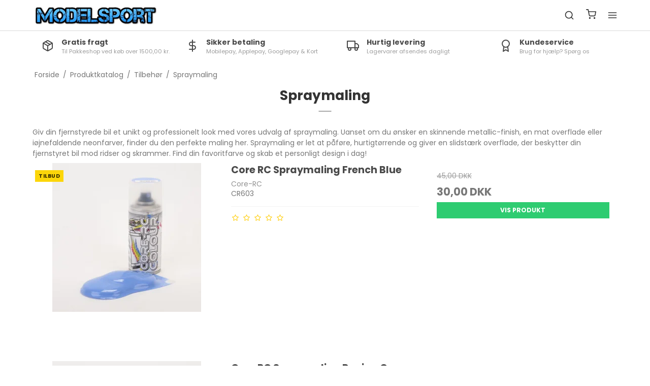

--- FILE ---
content_type: text/html; charset=ISO-8859-1
request_url: https://modelsport.dk/shop/25-spraymaling/
body_size: 56185
content:
<!DOCTYPE html>
<!--[if lt IE 7 ]> <html class="ie6 ielt9 no-js" lang="da"> <![endif]-->
<!--[if IE 7 ]>    <html class="ie7 ielt9 no-js" lang="da"> <![endif]-->
<!--[if IE 8 ]>    <html class="ie8 ielt9 no-js" lang="da"> <![endif]-->
<!--[if IE 9 ]>    <html class="ie9 no-js" lang="da"> <![endif]-->
<!--[if (gt IE 9)|!(IE)]><!--> <html class="no-js" lang="da"> <!--<![endif]-->
<head prefix="og: http://ogp.me/ns#
              fb: http://ogp.me/ns/fb#
              ng: http://angularjs.org">
    <meta charset="windows-1252">
<title>K&oslash;b Spraymaling til fjernstyret biler</title>
<meta name="viewport" content="width=device-width, initial-scale=1">
<meta name="generator" content="DanDomain Webshop">
<meta name="csrf_token" content="MTc2OTA4NTQ4NmM1NTJmMTJjNTIzODY1YTNjZTE4ZDBmM2YyNTZiMDc1ZmU0M2FiZDRoR3NxYUI2YjVzNlRsTTVpb0tKVExWSWRtYVZGWGN1Rw==" />
<meta name="google-site-verification" content="tNK9T2gEXb_P9D7Z_E7KvknA_nHYV6wk4AG8F-rr8-k" />
<meta name="description" content="Find Spraymaling til fjernstyret biler her. K&aelig;mpe udvalg af Spraymaling til din fjernstyret bil.&#9989; Billig levering | &#9989; 30 dages returret." />
<meta property="og:type" content="product.group" />
<meta property="og:title" content="K&oslash;b Spraymaling til fjernstyret biler" />
<meta property="og:url" content="https://modelsport.dk/shop/25-spraymaling/" />
<meta property="og:image" content="https://shop105012.sfstatic.io/upload_dir/shop/category/_thumbs/kategori-Spraymaling.w1200.jpg" />
<meta property="og:sitename" content="Modelsport" />
<meta property="og:description" content="Find Spraymaling til fjernstyret biler her. K&aelig;mpe udvalg af Spraymaling til din fjernstyret bil.&#9989; Billig levering | &#9989; 30 dages returret." />

	<link rel="shortcut icon" href="/upload_dir/pics/favicon.ico" type="image/x-icon" />
	<link rel="apple-touch-icon" href="/upload_dir/pics/favicon.ico" />



<!--[if lte IE 9]>
<script src="https://shop105012.sfstatic.io/_design/smartytemplates/store/template001/assets/js/ie.js"></script>
<link href="https://shop105012.sfstatic.io/_design/smartytemplates/store/template001/assets/css/ie.css" rel="stylesheet" type="text/css">
<link href="https://shop105012.sfstatic.io/_design/smartytemplates/store/template001/assets/css/template.ie.css" rel="stylesheet" type="text/css">
<![endif]-->

<link rel="preconnect" href="https://shop105012.sfstatic.io" crossorigin>
<link rel="preconnect" href="https://fonts.gstatic.com/" crossorigin>

<link rel="stylesheet" href="https://shop105012.sfstatic.io/_design/common/libs/font-awesome/latest/css/font-awesome.dirty.min.css">
<link rel="alternate" type="application/rss+xml" title="Nyeste produkter" href="//modelsport.dk/RSS/?type=products&amp;mode=1&amp;lang=DK&amp;site=1" >
<link rel="alternate" type="application/rss+xml" title="Tilbud" href="//modelsport.dk/RSS/?type=products&amp;mode=2&amp;lang=DK&amp;site=1" >
<link href="https://shop105012.sfstatic.io/_design/smartytemplates/store/template001/assets/css/libs.css?v=20251014085848" rel="stylesheet" >
<link href="https://shop105012.sfstatic.io/_design/smartytemplates/store/template007/assets/css/template.css?v=20260119095525" rel="stylesheet" >
<link href="https://shop105012.sfstatic.io/upload_dir/templates/template007_1/assets/css/theme.css?v=20260117220851" rel="stylesheet" >
<link href="https://shop105012.sfstatic.io/_design/smartytemplates/store/template001/assets/css/print.css?v=20251014085848" media="print" rel="stylesheet" >
<link href="https://shop105012.sfstatic.io/_design/smartytemplates/store/template007/modules/widgets/slick/assets/css/slick.min.css?v=20260119095518" rel="preload" as="style" onload="this.onload=null;this.rel=&#039;stylesheet&#039;" >
<link rel="next" href="https://modelsport.dk/shop/25-spraymaling/?page=2" >

<script>
window.platform = window.platform || {};(function (q) {var topics = {}, subUid = -1;q.subscribe = function(topic, func) {if (!topics[topic]) {topics[topic] = [];}var token = (++subUid).toString();topics[topic].push({token: token,func: func});return token;};q.publish = function(topic, args) {if (!topics[topic]) {return false;}setTimeout(function() {var subscribers = topics[topic],len = subscribers ? subscribers.length : 0;while (len--) {subscribers[len].func(topic, args);}}, 0);return true;};q.unsubscribe = function(token) {for (var m in topics) {if (topics[m]) {for (var i = 0, j = topics[m].length; i < j; i++) {if (topics[m][i].token === token) {topics[m].splice(i, 1);return token;}}}}return false;};})(window.platform);
</script>







        
            <script async src="https://www.googletagmanager.com/gtag/js?id=G-F20MQZEYX7" id="google-analytics" ></script>

        


<script>
    
        window.dataLayer = window.dataLayer || [];
        function gtag(){dataLayer.push(arguments);}
        gtag('js', new Date());

        var gtagConfigs = {
            'anonymize_ip': true
        };

        if (sessionStorage.getItem('referrer') !== null) {
            gtagConfigs['page_referrer'] = sessionStorage.getItem('referrer');
            sessionStorage.removeItem('referrer');
        }
    

    
        
    gtag('consent', 'default', {"functionality_storage":"denied","security_storage":"denied","personalization_storage":"denied","analytics_storage":"denied","ad_storage":"denied","ad_user_data":"denied","ad_personalization":"denied"});

            
    
                        
                    
                    
                                
    

        gtag('consent', 'update', {"functionality_storage":"granted","security_storage":"granted","personalization_storage":"granted","analytics_storage":"granted","ad_storage":"granted","ad_user_data":"granted","ad_personalization":"granted"});
    


            gtag('config', 'G-F20MQZEYX7', gtagConfigs);
    
        
                
        </script>
    




</head>
    <body id="ng-app" data-ng-app="platform-app" data-ng-strict-di class="type-product page2 " itemscope itemtype="http://schema.org/WebPage">

                    

    
        <input type="checkbox" id="toggleSidebar" hidden />
        <div id="site-wrapper">

                        <aside id="site-sidebar">
    <label class="sidebar-close" for="toggleSidebar">
            <svg xmlns="http://www.w3.org/2000/svg" width="24" height="24" viewBox="0 0 24 24" fill="none" stroke="currentColor" stroke-width="2" stroke-linecap="round" stroke-linejoin="round" class="feather feather-x"><line x1="18" y1="6" x2="6" y2="18"></line><line x1="6" y1="6" x2="18" y2="18"></line></svg>
    </label>

    <div class="title productmenu-title">
        Kategorier
    </div>
        
    



                              <ul class="menu productmenu menu-vertical">
                        
                                              <li class="has-dropdown topitem">
                      <a href="/shop/10-fjernstyret-bil/" class="" aria-haspopup="true" title="Fjernstyret Bil">
                          Fjernstyret Bil
                                                        <span class="item-arrow">
                                      <svg xmlns="http://www.w3.org/2000/svg" width="24" height="24" viewBox="0 0 24 24" fill="none" stroke="currentColor" stroke-width="2" stroke-linecap="round" stroke-linejoin="round" class="feather feather-chevron-down"><polyline points="6 9 12 15 18 9"></polyline></svg>
                              </span>
                                                </a>
                                                
                              <ul class="menu">
                        
                                              <li class=" ">
                      <a href="/shop/470-fjernstyrede-buggy-biler/" class="" aria-haspopup="true" title="Fjernstyrede Buggy biler">
                          Fjernstyrede Buggy biler
                                                </a>
                                        </li>
                                      
                                              <li class=" ">
                      <a href="/shop/471-fjernstyrede-crawler-biler/" class="" aria-haspopup="true" title="Fjernstyrede Crawler biler">
                          Fjernstyrede Crawler biler
                                                </a>
                                        </li>
                                      
                                              <li class=" ">
                      <a href="/shop/472-fjernstyrede-drift-biler/" class="" aria-haspopup="true" title="Fjernstyrede Drift Biler">
                          Fjernstyrede Drift Biler
                                                </a>
                                        </li>
                                      
                                              <li class=" ">
                      <a href="/shop/460-fjernstyret-monster-truck/" class="" aria-haspopup="true" title="Fjernstyrede Monster Trucks">
                          Fjernstyrede Monster Trucks
                                                </a>
                                        </li>
                                      
                                              <li class=" ">
                      <a href="/shop/476-fjernstyrede-onroad-biler/" class="" aria-haspopup="true" title="Fjernstyrede Onroad Biler">
                          Fjernstyrede Onroad Biler
                                                </a>
                                        </li>
                                      
                                              <li class=" ">
                      <a href="/shop/475-fjernstyrede-stadium-trucks/" class="" aria-haspopup="true" title="Fjernstyrede Stadium Trucks">
                          Fjernstyrede Stadium Trucks
                                                </a>
                                        </li>
                                      
                                              <li class=" ">
                      <a href="/shop/473-fjernstyrede-entreprenormaskiner/" class="" aria-haspopup="true" title="Fjernstyrede entrepren&oslash;rmaskiner">
                          Fjernstyrede entrepren&oslash;rmaskiner
                                                </a>
                                        </li>
                                                  </ul>
    
                                        </li>
                                      
                                              <li class="has-dropdown topitem">
                      <a href="/shop/14-reservedele/" class="" aria-haspopup="true" title="Reservedele">
                          Reservedele
                                                        <span class="item-arrow">
                                      <svg xmlns="http://www.w3.org/2000/svg" width="24" height="24" viewBox="0 0 24 24" fill="none" stroke="currentColor" stroke-width="2" stroke-linecap="round" stroke-linejoin="round" class="feather feather-chevron-down"><polyline points="6 9 12 15 18 9"></polyline></svg>
                              </span>
                                                </a>
                                                
                              <ul class="menu">
                        
                                              <li class="has-dropdown ">
                      <a href="/shop/140-hpi-reservedele/" class="" aria-haspopup="true" title="HPI Reservedele">
                          HPI Reservedele
                                                        <span class="item-arrow">
                                      <svg xmlns="http://www.w3.org/2000/svg" width="24" height="24" viewBox="0 0 24 24" fill="none" stroke="currentColor" stroke-width="2" stroke-linecap="round" stroke-linejoin="round" class="feather feather-chevron-down"><polyline points="6 9 12 15 18 9"></polyline></svg>
                              </span>
                                                </a>
                                                
                              <ul class="menu">
                        
                                              <li class=" ">
                      <a href="/shop/172-hpi-wr8-flux-2001-wrc-subaru-reservedele/" class="" aria-haspopup="true" title="HPI WR8 Flux 2001 WRC Subaru">
                          HPI WR8 Flux 2001 WRC Subaru
                                                </a>
                                        </li>
                                      
                                              <li class=" ">
                      <a href="/shop/305-hpi-sport-3-flux-ford-gt-heritage-reservedele/" class="" aria-haspopup="true" title="HPI Sport 3 Flux Ford GT Heritage Reservedele">
                          HPI Sport 3 Flux Ford GT Heritage Reservedele
                                                </a>
                                        </li>
                                      
                                              <li class=" ">
                      <a href="/shop/307-hpi-sport-3-drift-nissan-s15-team-reservedele/" class="" aria-haspopup="true" title="HPI Sport 3 Drift Nissan S15 Team Reservedele">
                          HPI Sport 3 Drift Nissan S15 Team Reservedele
                                                </a>
                                        </li>
                                      
                                              <li class=" ">
                      <a href="/shop/309-hpi-sport-3-flux-audi-e-tron-reservedele/" class="" aria-haspopup="true" title="HPI Sport 3 Flux Audi E-Tron">
                          HPI Sport 3 Flux Audi E-Tron
                                                </a>
                                        </li>
                                      
                                              <li class=" ">
                      <a href="/shop/311-hpi-sport-3-drift-ford-mustang-reservedele/" class="" aria-haspopup="true" title="HPI Sport 3 Drift Ford Mustang">
                          HPI Sport 3 Drift Ford Mustang
                                                </a>
                                        </li>
                                      
                                              <li class=" ">
                      <a href="/shop/313-hpi-sport-3-1969-chevrolet-camaro-reservedele/" class="" aria-haspopup="true" title="HPI Sport 3 1969 Chevrolet Camaro Reservedele">
                          HPI Sport 3 1969 Chevrolet Camaro Reservedele
                                                </a>
                                        </li>
                                      
                                              <li class=" ">
                      <a href="/shop/315-hpi-savage-xs-flux-gt-2xs-reservedele/" class="" aria-haspopup="true" title="HPI Savage XS Flux GT-2XS Reservedele">
                          HPI Savage XS Flux GT-2XS Reservedele
                                                </a>
                                        </li>
                                      
                                              <li class=" ">
                      <a href="/shop/316-hpi-savage-xs-flux-chevrolet-el-reservedele/" class="" aria-haspopup="true" title="HPI Savage XS Flux Chevrolet EL">
                          HPI Savage XS Flux Chevrolet EL
                                                </a>
                                        </li>
                                      
                                              <li class=" ">
                      <a href="/shop/317-hpi-savage-xs-flux-vgjr-reservedele/" class="" aria-haspopup="true" title="HPI Savage XS Flux VGJR">
                          HPI Savage XS Flux VGJR
                                                </a>
                                        </li>
                                      
                                              <li class=" ">
                      <a href="/shop/319-hpi-bullet-mt-flux-reservedele/" class="" aria-haspopup="true" title="HPI Bullet MT Flux Reservedele">
                          HPI Bullet MT Flux Reservedele
                                                </a>
                                        </li>
                                      
                                              <li class=" ">
                      <a href="/shop/322-hpi-jumpshot-st-v2-reservedele/" class="" aria-haspopup="true" title="HPI Jumpshot ST V2">
                          HPI Jumpshot ST V2
                                                </a>
                                        </li>
                                      
                                              <li class=" ">
                      <a href="/shop/323-hpi-jumpshot-mt-flux-reservedele/" class="" aria-haspopup="true" title="HPI Racing Jumpshot MT Flux Reservedele">
                          HPI Racing Jumpshot MT Flux Reservedele
                                                </a>
                                        </li>
                                      
                                              <li class=" ">
                      <a href="/shop/328-hpi-jumpshot-sc-v2-green-reservedele/" class="" aria-haspopup="true" title="HPI Jumpshot SC V2 Green Reservedele">
                          HPI Jumpshot SC V2 Green Reservedele
                                                </a>
                                        </li>
                                      
                                              <li class=" ">
                      <a href="/shop/329-hpi-jumpshot-mt-v2-blue-silver-reservedele/" class="" aria-haspopup="true" title="HPI Jumpshot MT V2 Blue/Silver">
                          HPI Jumpshot MT V2 Blue/Silver
                                                </a>
                                        </li>
                                      
                                              <li class=" ">
                      <a href="/shop/336-hpi-vorza-s-flux-reservedele/" class="" aria-haspopup="true" title="HPI Vorza S Flux">
                          HPI Vorza S Flux
                                                </a>
                                        </li>
                                      
                                              <li class=" ">
                      <a href="/shop/337-hpi-vorza-flux-buggy-reservedele/" class="" aria-haspopup="true" title="HPI Vorza Flux Buggy Reservedele">
                          HPI Vorza Flux Buggy Reservedele
                                                </a>
                                        </li>
                                      
                                              <li class=" ">
                      <a href="/shop/338-hpi-vorza-s-flux-buggy-reservedele/" class="" aria-haspopup="true" title="HPI Vorza S Flux Buggy">
                          HPI Vorza S Flux Buggy
                                                </a>
                                        </li>
                                      
                                              <li class=" ">
                      <a href="/shop/340-hpi-5b-baja-gas-sbk-reservedele/" class="" aria-haspopup="true" title="HPI 5B Baja Gas SBK Reservedele">
                          HPI 5B Baja Gas SBK Reservedele
                                                </a>
                                        </li>
                                      
                                              <li class=" ">
                      <a href="/shop/341-hpi-bullet-st-30-reservedele/" class="" aria-haspopup="true" title="HPI Bullet ST 3.0 Reservedele">
                          HPI Bullet ST 3.0 Reservedele
                                                </a>
                                        </li>
                                      
                                              <li class=" ">
                      <a href="/shop/343-hpi-savage-x-46-gt-6-reservedele/" class="" aria-haspopup="true" title="HPI Savage X 4.6 GT-6">
                          HPI Savage X 4.6 GT-6
                                                </a>
                                        </li>
                                      
                                              <li class=" ">
                      <a href="/shop/344-hpi-wr8-30-2001-wrc-subaru-reservedele/" class="" aria-haspopup="true" title="HPI WR8 3.0 2001 WRC Subaru - Nitro Reservedele">
                          HPI WR8 3.0 2001 WRC Subaru - Nitro Reservedele
                                                </a>
                                        </li>
                                      
                                              <li class=" ">
                      <a href="/shop/345-hpi-vorza-nitro-truggy-reservedele/" class="" aria-haspopup="true" title="HPI Vorza Nitro Truggy">
                          HPI Vorza Nitro Truggy
                                                </a>
                                        </li>
                                      
                                              <li class=" ">
                      <a href="/shop/347-hpi-savage-xl-59-gtxl-6-reservedele/" class="" aria-haspopup="true" title="HPI Savage XL 5.9 GTXL-6 Reservedele">
                          HPI Savage XL 5.9 GTXL-6 Reservedele
                                                </a>
                                        </li>
                                      
                                              <li class=" ">
                      <a href="/shop/386-hpi-sport-3-drift-bmw-m3-e30-reservedele/" class="" aria-haspopup="true" title="HPI Sport 3 Drift BMW M3 E30">
                          HPI Sport 3 Drift BMW M3 E30
                                                </a>
                                        </li>
                                      
                                              <li class=" ">
                      <a href="/shop/388-hpi-venture-scale-builder-kit-reservedele/" class="" aria-haspopup="true" title="HPI Venture Scale Builder Kit">
                          HPI Venture Scale Builder Kit
                                                </a>
                                        </li>
                                      
                                              <li class=" ">
                      <a href="/shop/390-hpi-e10-touring-michele-abbate-reservedele/" class="" aria-haspopup="true" title="HPI E10 Touring Michele Abbate">
                          HPI E10 Touring Michele Abbate
                                                </a>
                                        </li>
                                      
                                              <li class=" ">
                      <a href="/shop/393-hpi-sport-3-ford-mustang-rtr-x-reservedele/" class="" aria-haspopup="true" title="HPI Sport 3 Ford Mustang RTR-X">
                          HPI Sport 3 Ford Mustang RTR-X
                                                </a>
                                        </li>
                                      
                                              <li class=" ">
                      <a href="/shop/398-hpi-micro-rs4-rtr-1969-ford-mustang-reservedele/" class="" aria-haspopup="true" title="HPI Micro RS4 RTR 1969 Ford Mustang">
                          HPI Micro RS4 RTR 1969 Ford Mustang
                                                </a>
                                        </li>
                                      
                                              <li class=" ">
                      <a href="/shop/399-hpi-sport-3-drift-dai-yoshihara-reservedele/" class="" aria-haspopup="true" title="HPI Sport 3 Drift Dai Yoshihara">
                          HPI Sport 3 Drift Dai Yoshihara
                                                </a>
                                        </li>
                                      
                                              <li class=" ">
                      <a href="/shop/400-hpi-jumpshot-st-flux-reservedele/" class="" aria-haspopup="true" title="HPI Jumpshot ST Flux">
                          HPI Jumpshot ST Flux
                                                </a>
                                        </li>
                                      
                                              <li class=" ">
                      <a href="/shop/402-hpi-savage-xl-flux-v2-reservedele/" class="" aria-haspopup="true" title="HPI Savage Xl Flux V2">
                          HPI Savage Xl Flux V2
                                                </a>
                                        </li>
                                      
                                              <li class=" ">
                      <a href="/shop/403-hpi-jumpshot-mt-v2-reservedele/" class="" aria-haspopup="true" title="HPI Jumpshot MT V2">
                          HPI Jumpshot MT V2
                                                </a>
                                        </li>
                                      
                                              <li class=" ">
                      <a href="/shop/404-hpi-bullet-mt-30-reservedele/" class="" aria-haspopup="true" title="HPI Bullet MT 3.0">
                          HPI Bullet MT 3.0
                                                </a>
                                        </li>
                                      
                                              <li class=" ">
                      <a href="/shop/406-hpi-trophy-buggy-flux-reservedele/" class="" aria-haspopup="true" title="HPI Trophy Buggy Flux">
                          HPI Trophy Buggy Flux
                                                </a>
                                        </li>
                                      
                                              <li class=" ">
                      <a href="/shop/408-hpi-bullet-st-flux-reservedele/" class="" aria-haspopup="true" title="HPI Bullet ST Flux">
                          HPI Bullet ST Flux
                                                </a>
                                        </li>
                                      
                                              <li class=" ">
                      <a href="/shop/409-hpi-jumpshot-sc-v2-toyo-tyres-reservedele/" class="" aria-haspopup="true" title="HPI Jumpshot SC V2 Toyo Tyres">
                          HPI Jumpshot SC V2 Toyo Tyres
                                                </a>
                                        </li>
                                      
                                              <li class=" ">
                      <a href="/shop/410-hpi-jumpshot-sc-flux-reservedele/" class="" aria-haspopup="true" title="HPI Jumpshot SC Flux">
                          HPI Jumpshot SC Flux
                                                </a>
                                        </li>
                                      
                                              <li class=" ">
                      <a href="/shop/411-hpi-e10-touring-michele-abbate-camaro-reservedele/" class="" aria-haspopup="true" title="HPI E10 Touring Michele Abbate Camaro">
                          HPI E10 Touring Michele Abbate Camaro
                                                </a>
                                        </li>
                                      
                                              <li class=" ">
                      <a href="/shop/417-hpi-vorza-nitro-buggy-reservedele/" class="" aria-haspopup="true" title="HPI Vorza Nitro Buggy Reservedele">
                          HPI Vorza Nitro Buggy Reservedele
                                                </a>
                                        </li>
                                      
                                              <li class=" ">
                      <a href="/shop/418-hpi-rs4-sport-reservedele/" class="" aria-haspopup="true" title="HPI RS4 Sport Reservedele">
                          HPI RS4 Sport Reservedele
                                                </a>
                                        </li>
                                      
                                              <li class=" ">
                      <a href="/shop/421-hpi-jumpshot-st-v2-red-reservedele/" class="" aria-haspopup="true" title="HPI Jumpshot ST V2 Red">
                          HPI Jumpshot ST V2 Red
                                                </a>
                                        </li>
                                      
                                              <li class=" ">
                      <a href="/shop/427-hpi-sport-3-bmw-e30-warsteiner-reservedele/" class="" aria-haspopup="true" title="HPI Sport 3 BMW E30 Warsteiner">
                          HPI Sport 3 BMW E30 Warsteiner
                                                </a>
                                        </li>
                                      
                                              <li class=" ">
                      <a href="/shop/428-hpi-savage-x-flux-v2-reservedele/" class="" aria-haspopup="true" title="HPI Savage X Flux V2 Reservedele">
                          HPI Savage X Flux V2 Reservedele
                                                </a>
                                        </li>
                                      
                                              <li class=" ">
                      <a href="/shop/432-hpi-rs4-sport-3-drift-2015-ford-reservedele/" class="" aria-haspopup="true" title="HPI RS4 Sport 3 Drift 2015 Ford">
                          HPI RS4 Sport 3 Drift 2015 Ford
                                                </a>
                                        </li>
                                      
                                              <li class=" ">
                      <a href="/shop/433-hpi-micro-rs4-reservedele/" class="" aria-haspopup="true" title="HPI Micro RS4 Reservedele">
                          HPI Micro RS4 Reservedele
                                                </a>
                                        </li>
                                      
                                              <li class=" ">
                      <a href="/shop/441-kopi-af-hpi-sport-3-flux-ford-mustang-reservedele/" class="" aria-haspopup="true" title="HPi Sport 3 Flux Ford Mustang">
                          HPi Sport 3 Flux Ford Mustang
                                                </a>
                                        </li>
                                      
                                              <li class=" ">
                      <a href="/shop/442-hpi-vorza-flux-reservedele/" class="" aria-haspopup="true" title="HPI Vorza Flux">
                          HPI Vorza Flux
                                                </a>
                                        </li>
                                      
                                              <li class=" ">
                      <a href="/shop/446-hpi-sport-3-creator-edition-reservedele/" class="" aria-haspopup="true" title="HPI Sport 3 Creator Edition">
                          HPI Sport 3 Creator Edition
                                                </a>
                                        </li>
                                      
                                              <li class=" ">
                      <a href="/shop/455-hpi-jumpshot-sc-flux-toyo-tyres-reservedele/" class="" aria-haspopup="true" title="HPI Jumpshot SC Flux Toyo Tyres">
                          HPI Jumpshot SC Flux Toyo Tyres
                                                </a>
                                        </li>
                                      
                                              <li class=" ">
                      <a href="/shop/456-hpi-e10-drift-fail-crew-nissan-reservedele/" class="" aria-haspopup="true" title="HPI E10 Drift Fail Crew Nissan">
                          HPI E10 Drift Fail Crew Nissan
                                                </a>
                                        </li>
                                      
                                              <li class=" ">
                      <a href="/shop/458-hpi-trophy-truggy-flux-reservedele/" class="" aria-haspopup="true" title="HPI Trophy Truggy Flux">
                          HPI Trophy Truggy Flux
                                                </a>
                                        </li>
                                      
                                              <li class=" ">
                      <a href="/shop/459-hpi-baja-5b-flux-sbk-reservedele/" class="" aria-haspopup="true" title="HPI Baja 5B Flux SBK">
                          HPI Baja 5B Flux SBK
                                                </a>
                                        </li>
                                      
                                              <li class=" ">
                      <a href="/shop/494-oevrige-hpi-reservedele/" class="" aria-haspopup="true" title="&Oslash;vrige HPI Reservedele">
                          &Oslash;vrige HPI Reservedele
                                                </a>
                                        </li>
                                                  </ul>
    
                                        </li>
                                      
                                              <li class="has-dropdown ">
                      <a href="/shop/137-maverick-reservedele/" class="" aria-haspopup="true" title="Maverick reservedele">
                          Maverick reservedele
                                                        <span class="item-arrow">
                                      <svg xmlns="http://www.w3.org/2000/svg" width="24" height="24" viewBox="0 0 24 24" fill="none" stroke="currentColor" stroke-width="2" stroke-linecap="round" stroke-linejoin="round" class="feather feather-chevron-down"><polyline points="6 9 12 15 18 9"></polyline></svg>
                              </span>
                                                </a>
                                                
                              <ul class="menu">
                        
                                              <li class=" ">
                      <a href="/shop/157-maverick-ion-reservedele/" class="" aria-haspopup="true" title="Maverick ION">
                          Maverick ION
                                                </a>
                                        </li>
                                      
                                              <li class=" ">
                      <a href="/shop/164-maverick-phantom-xb-reservedele/" class="" aria-haspopup="true" title="Maverick Phantom XB">
                          Maverick Phantom XB
                                                </a>
                                        </li>
                                      
                                              <li class=" ">
                      <a href="/shop/166-maverick-quantum-rx-reservedele/" class="" aria-haspopup="true" title="Maverick Quantum RX">
                          Maverick Quantum RX
                                                </a>
                                        </li>
                                      
                                              <li class=" ">
                      <a href="/shop/168-maverick-quantum-xt-reservedele/" class="" aria-haspopup="true" title="Maverick Quantum XT">
                          Maverick Quantum XT
                                                </a>
                                        </li>
                                      
                                              <li class=" ">
                      <a href="/shop/169-maverick-quantum-plus-xt-reservedele/" class="" aria-haspopup="true" title="Maverick Quantum+ XT">
                          Maverick Quantum+ XT
                                                </a>
                                        </li>
                                      
                                              <li class=" ">
                      <a href="/shop/160-maverick-strada-dt-reservedele/" class="" aria-haspopup="true" title="Maverick Strada DT">
                          Maverick Strada DT
                                                </a>
                                        </li>
                                      
                                              <li class=" ">
                      <a href="/shop/191-maverick-strada-mt-reservedele/" class="" aria-haspopup="true" title="Maverick Strada MT">
                          Maverick Strada MT
                                                </a>
                                        </li>
                                      
                                              <li class=" ">
                      <a href="/shop/158-maverick-strada-sc-reservedele/" class="" aria-haspopup="true" title="Maverick Strada SC">
                          Maverick Strada SC
                                                </a>
                                        </li>
                                      
                                              <li class=" ">
                      <a href="/shop/161-maverick-strada-tc-dc-reservedele/" class="" aria-haspopup="true" title="Maverick Strada TC &amp; DC">
                          Maverick Strada TC &amp; DC
                                                </a>
                                        </li>
                                      
                                              <li class=" ">
                      <a href="/shop/162-maverick-strada-xb-reservedele/" class="" aria-haspopup="true" title="Maverick Strada XB">
                          Maverick Strada XB
                                                </a>
                                        </li>
                                      
                                              <li class=" ">
                      <a href="/shop/353-maverick-atom-reservedele/" class="" aria-haspopup="true" title="Maverick Atom">
                          Maverick Atom
                                                </a>
                                        </li>
                                      
                                              <li class=" ">
                      <a href="/shop/356-maverick-blackout-mt/" class="" aria-haspopup="true" title="Maverick Blackout MT">
                          Maverick Blackout MT
                                                </a>
                                        </li>
                                      
                                              <li class=" ">
                      <a href="/shop/387-maverick-quantum-mt-reservedele/" class="" aria-haspopup="true" title="Maverick Quantum MT">
                          Maverick Quantum MT
                                                </a>
                                        </li>
                                      
                                              <li class=" ">
                      <a href="/shop/394-maverick-phantom-xt-reservedele/" class="" aria-haspopup="true" title="Maverick Phantom XT">
                          Maverick Phantom XT
                                                </a>
                                        </li>
                                      
                                              <li class=" ">
                      <a href="/shop/396-maverick-strada-xt-reservedele/" class="" aria-haspopup="true" title="Maverick Strada XT">
                          Maverick Strada XT
                                                </a>
                                        </li>
                                      
                                              <li class=" ">
                      <a href="/shop/429-kopi-af-maverick-strada-rx-reservedele/" class="" aria-haspopup="true" title="Maverick Strada RX">
                          Maverick Strada RX
                                                </a>
                                        </li>
                                                  </ul>
    
                                        </li>
                                      
                                              <li class="has-dropdown ">
                      <a href="/shop/215-tamiya-reservedele/" class="" aria-haspopup="true" title="Tamiya Reservedele">
                          Tamiya Reservedele
                                                        <span class="item-arrow">
                                      <svg xmlns="http://www.w3.org/2000/svg" width="24" height="24" viewBox="0 0 24 24" fill="none" stroke="currentColor" stroke-width="2" stroke-linecap="round" stroke-linejoin="round" class="feather feather-chevron-down"><polyline points="6 9 12 15 18 9"></polyline></svg>
                              </span>
                                                </a>
                                                
                              <ul class="menu">
                        
                                              <li class=" ">
                      <a href="/shop/206-tamiya-tt-02-chassis-reservedele/" class="" aria-haspopup="true" title="Tamiya TT-02 Chassis Reservedele">
                          Tamiya TT-02 Chassis Reservedele
                                                </a>
                                        </li>
                                      
                                              <li class=" ">
                      <a href="/shop/199-tamiya-m-08-concept-chassis-reservedele/" class="" aria-haspopup="true" title="Tamiya M-08 Concept Chassis Reservedele">
                          Tamiya M-08 Concept Chassis Reservedele
                                                </a>
                                        </li>
                                      
                                              <li class=" ">
                      <a href="/shop/135-tamiya-ta06-ms-chassis-reservedele/" class="" aria-haspopup="true" title="Tamiya TA06 MS Chassis Reservedele">
                          Tamiya TA06 MS Chassis Reservedele
                                                </a>
                                        </li>
                                      
                                              <li class=" ">
                      <a href="/shop/240-tamiya-ff-03-chassis-reservedele/" class="" aria-haspopup="true" title="Tamiya FF-03 Chassis Reservedele">
                          Tamiya FF-03 Chassis Reservedele
                                                </a>
                                        </li>
                                      
                                              <li class=" ">
                      <a href="/shop/238-tamiya-cc-01-chassis-reservedele/" class="" aria-haspopup="true" title="Tamiya CC-01 Chassis Reservedele">
                          Tamiya CC-01 Chassis Reservedele
                                                </a>
                                        </li>
                                      
                                              <li class=" ">
                      <a href="/shop/136-tamiya-xv-01t-chassis-reservedele/" class="" aria-haspopup="true" title="Tamiya XV-01T Chassis Reservedele">
                          Tamiya XV-01T Chassis Reservedele
                                                </a>
                                        </li>
                                      
                                              <li class=" ">
                      <a href="/shop/384-tamiya-wr-02c-chassis-reservedele/" class="" aria-haspopup="true" title="Tamiya WR-02C Chassis Reservedele">
                          Tamiya WR-02C Chassis Reservedele
                                                </a>
                                        </li>
                                      
                                              <li class=" ">
                      <a href="/shop/389-tamiya-tt-02d-chassis-reservedele/" class="" aria-haspopup="true" title="Tamiya TT-02D Chassis Reservedele">
                          Tamiya TT-02D Chassis Reservedele
                                                </a>
                                        </li>
                                      
                                              <li class=" ">
                      <a href="/shop/391-tamiya-xv-01-pro-chassis-reservedele/" class="" aria-haspopup="true" title="Tamiya XV-01 PRO Chassis Reservedele">
                          Tamiya XV-01 PRO Chassis Reservedele
                                                </a>
                                        </li>
                                      
                                              <li class=" ">
                      <a href="/shop/392-tamiya-tb-evo-8-chassis-reservedele/" class="" aria-haspopup="true" title="Tamiya TB EVO. 8 Chassis Reservedele">
                          Tamiya TB EVO. 8 Chassis Reservedele
                                                </a>
                                        </li>
                                      
                                              <li class=" ">
                      <a href="/shop/395-tamiya-bt-01-type-e-chassis-reservedele/" class="" aria-haspopup="true" title="Tamiya BT-01 Type-E Chassis Reservedele">
                          Tamiya BT-01 Type-E Chassis Reservedele
                                                </a>
                                        </li>
                                      
                                              <li class=" ">
                      <a href="/shop/407-tamiya-trf419-chassis-reservedele/" class="" aria-haspopup="true" title="Tamiya TRF419 Chassis Reservedele">
                          Tamiya TRF419 Chassis Reservedele
                                                </a>
                                        </li>
                                      
                                              <li class=" ">
                      <a href="/shop/414-tamiya-db02-chassis-reservedele/" class="" aria-haspopup="true" title="Tamiya DB02 Chassis Reservedele">
                          Tamiya DB02 Chassis Reservedele
                                                </a>
                                        </li>
                                      
                                              <li class=" ">
                      <a href="/shop/419-tamiya-tb-04-pro-chassis-reservedele/" class="" aria-haspopup="true" title="Tamiya TB-04 PRO Chassis Reservedele">
                          Tamiya TB-04 PRO Chassis Reservedele
                                                </a>
                                        </li>
                                      
                                              <li class=" ">
                      <a href="/shop/420-tamiya-bb-01-type-e-chassis-reservedele/" class="" aria-haspopup="true" title="Tamiya BB-01 Type-E Chassis Reservedele">
                          Tamiya BB-01 Type-E Chassis Reservedele
                                                </a>
                                        </li>
                                      
                                              <li class=" ">
                      <a href="/shop/422-tamiya-ta07-pro-chassis-reservedele/" class="" aria-haspopup="true" title="Tamiya TA07 PRO Chassis Reservedele">
                          Tamiya TA07 PRO Chassis Reservedele
                                                </a>
                                        </li>
                                      
                                              <li class=" ">
                      <a href="/shop/423-tamiya-wr-02cb-chassis-reservedele/" class="" aria-haspopup="true" title="Tamiya WR-02CB Chassis Reservedele">
                          Tamiya WR-02CB Chassis Reservedele
                                                </a>
                                        </li>
                                      
                                              <li class=" ">
                      <a href="/shop/424-tamiya-f104-chassis-reservedele/" class="" aria-haspopup="true" title="Tamiya F104 Chassis Reservedele">
                          Tamiya F104 Chassis Reservedele
                                                </a>
                                        </li>
                                      
                                              <li class=" ">
                      <a href="/shop/425-tamiya-mb-01-type-e-chassis-reservedele/" class="" aria-haspopup="true" title="Tamiya MB-01 Type-E Chassis Reservedele">
                          Tamiya MB-01 Type-E Chassis Reservedele
                                                </a>
                                        </li>
                                      
                                              <li class=" ">
                      <a href="/shop/426-tamiya-tc-01-chassis-reservedele/" class="" aria-haspopup="true" title="Tamiya TC-01 Chassis Reservedele">
                          Tamiya TC-01 Chassis Reservedele
                                                </a>
                                        </li>
                                      
                                              <li class=" ">
                      <a href="/shop/434-tamiya-t3-01-chassis-reservedele/" class="" aria-haspopup="true" title="Tamiya T3-01 Chassis Reservedele">
                          Tamiya T3-01 Chassis Reservedele
                                                </a>
                                        </li>
                                      
                                              <li class=" ">
                      <a href="/shop/435-tamiya-tf-02-chassis-reservedele/" class="" aria-haspopup="true" title="Tamiya TF-02 Chassis Reservedele">
                          Tamiya TF-02 Chassis Reservedele
                                                </a>
                                        </li>
                                      
                                              <li class=" ">
                      <a href="/shop/436-tamiya-td4-chassis-reservedele/" class="" aria-haspopup="true" title="Tamiya TD4 Chassis Reservedele">
                          Tamiya TD4 Chassis Reservedele
                                                </a>
                                        </li>
                                      
                                              <li class=" ">
                      <a href="/shop/437-tamiya-dt-02-chassis-reservedele/" class="" aria-haspopup="true" title="Tamiya DT-02 Chassis Reservedele">
                          Tamiya DT-02 Chassis Reservedele
                                                </a>
                                        </li>
                                      
                                              <li class=" ">
                      <a href="/shop/438-tamiya-tt-02-type-s-chassis-reservedele/" class="" aria-haspopup="true" title="Tamiya TT-02 Type-S Chassis Reservedele">
                          Tamiya TT-02 Type-S Chassis Reservedele
                                                </a>
                                        </li>
                                      
                                              <li class=" ">
                      <a href="/shop/439-tamiya-gf-01tr-chassis-reservedele/" class="" aria-haspopup="true" title="Tamiya GF-01TR Chassis Reservedele">
                          Tamiya GF-01TR Chassis Reservedele
                                                </a>
                                        </li>
                                      
                                              <li class=" ">
                      <a href="/shop/440-tamiya-xv-02pro-chassis-reservedele/" class="" aria-haspopup="true" title="Tamiya XV-02PRO Chassis Reservedele">
                          Tamiya XV-02PRO Chassis Reservedele
                                                </a>
                                        </li>
                                      
                                              <li class=" ">
                      <a href="/shop/443-tamiya-ta08-pro-type-e-chassis-reservedele/" class="" aria-haspopup="true" title="Tamiya TA08-PRO Type-E Chassis Reservedele">
                          Tamiya TA08-PRO Type-E Chassis Reservedele
                                                </a>
                                        </li>
                                      
                                              <li class=" ">
                      <a href="/shop/444-tamiya-g6-01tr-chassis-reservedele/" class="" aria-haspopup="true" title="Tamiya G6-01TR Chassis Reservedele">
                          Tamiya G6-01TR Chassis Reservedele
                                                </a>
                                        </li>
                                      
                                              <li class=" ">
                      <a href="/shop/445-tamiya-tt-02ft-chassis-reservedele/" class="" aria-haspopup="true" title="Tamiya TT-02FT Chassis Reservedele">
                          Tamiya TT-02FT Chassis Reservedele
                                                </a>
                                        </li>
                                      
                                              <li class=" ">
                      <a href="/shop/447-tamiya-tt-01-type-e-chassis-reservedele/" class="" aria-haspopup="true" title="Tamiya TT-01 Type-E Chassis Reservedele">
                          Tamiya TT-01 Type-E Chassis Reservedele
                                                </a>
                                        </li>
                                      
                                              <li class=" ">
                      <a href="/shop/454-tamiya-m-05-verii-pro-chassis-reservedele/" class="" aria-haspopup="true" title="Tamiya M-05 Ver.II PRO Chassis Reservedele">
                          Tamiya M-05 Ver.II PRO Chassis Reservedele
                                                </a>
                                        </li>
                                                  </ul>
    
                                        </li>
                                      
                                              <li class="has-dropdown ">
                      <a href="/shop/372-blackzon-reservedele/" class="" aria-haspopup="true" title="Blackzon Reservedele">
                          Blackzon Reservedele
                                                        <span class="item-arrow">
                                      <svg xmlns="http://www.w3.org/2000/svg" width="24" height="24" viewBox="0 0 24 24" fill="none" stroke="currentColor" stroke-width="2" stroke-linecap="round" stroke-linejoin="round" class="feather feather-chevron-down"><polyline points="6 9 12 15 18 9"></polyline></svg>
                              </span>
                                                </a>
                                                
                              <ul class="menu">
                        
                                              <li class=" ">
                      <a href="/shop/375-blackzon-smyter-db-turbo/" class="" aria-haspopup="true" title="Blackzon Smyter DB Turbo">
                          Blackzon Smyter DB Turbo
                                                </a>
                                        </li>
                                      
                                              <li class=" ">
                      <a href="/shop/378-blackzon-smyter-mt-turbo/" class="" aria-haspopup="true" title="Blackzon Smyter MT Turbo">
                          Blackzon Smyter MT Turbo
                                                </a>
                                        </li>
                                      
                                              <li class=" ">
                      <a href="/shop/196-blackzon-slyder-st-turbo-reservedele/" class="" aria-haspopup="true" title="Blackzon Slyder ST Turbo Reservedele">
                          Blackzon Slyder ST Turbo Reservedele
                                                </a>
                                        </li>
                                      
                                              <li class=" ">
                      <a href="/shop/376-blackzon-smyter-dt-turbo/" class="" aria-haspopup="true" title="Blackzon Smyter DT Turbo">
                          Blackzon Smyter DT Turbo
                                                </a>
                                        </li>
                                      
                                              <li class=" ">
                      <a href="/shop/377-blackzon-slyder-mt-turbo/" class="" aria-haspopup="true" title="Blackzon Slyder MT Turbo">
                          Blackzon Slyder MT Turbo
                                                </a>
                                        </li>
                                      
                                              <li class=" ">
                      <a href="/shop/379-blackzon-slyder-mt/" class="" aria-haspopup="true" title="Blackzon Slyder MT">
                          Blackzon Slyder MT
                                                </a>
                                        </li>
                                      
                                              <li class=" ">
                      <a href="/shop/380-blackzon-slyder-st/" class="" aria-haspopup="true" title="Blackzon Slyder ST">
                          Blackzon Slyder ST
                                                </a>
                                        </li>
                                      
                                              <li class=" ">
                      <a href="/shop/381-blackzon-smyter-mt/" class="" aria-haspopup="true" title="BlackZon Smyter MT">
                          BlackZon Smyter MT
                                                </a>
                                        </li>
                                      
                                              <li class=" ">
                      <a href="/shop/382-blackzon-smyter-dt-reservedele/" class="" aria-haspopup="true" title="BlackZon Smyter DT">
                          BlackZon Smyter DT
                                                </a>
                                        </li>
                                      
                                              <li class=" ">
                      <a href="/shop/430-blackzon-smyter-db/" class="" aria-haspopup="true" title="Blackzon Smyter DB">
                          Blackzon Smyter DB
                                                </a>
                                        </li>
                                                  </ul>
    
                                        </li>
                                      
                                              <li class="has-dropdown ">
                      <a href="/shop/495-team-corally/" class="" aria-haspopup="true" title="Team Corally">
                          Team Corally
                                                        <span class="item-arrow">
                                      <svg xmlns="http://www.w3.org/2000/svg" width="24" height="24" viewBox="0 0 24 24" fill="none" stroke="currentColor" stroke-width="2" stroke-linecap="round" stroke-linejoin="round" class="feather feather-chevron-down"><polyline points="6 9 12 15 18 9"></polyline></svg>
                              </span>
                                                </a>
                                                
                              <ul class="menu">
                        
                                              <li class=" ">
                      <a href="/shop/505-team-corally-fsx-10/" class="" aria-haspopup="true" title="Team Corally FSX-10">
                          Team Corally FSX-10
                                                </a>
                                        </li>
                                      
                                              <li class=" ">
                      <a href="/shop/506-team-corally-ssx-12/" class="" aria-haspopup="true" title="Team Corally SSX-12">
                          Team Corally SSX-12
                                                </a>
                                        </li>
                                                  </ul>
    
                                        </li>
                                      
                                              <li class="has-dropdown ">
                      <a href="/shop/496-carisma/" class="" aria-haspopup="true" title="Carisma">
                          Carisma
                                                        <span class="item-arrow">
                                      <svg xmlns="http://www.w3.org/2000/svg" width="24" height="24" viewBox="0 0 24 24" fill="none" stroke="currentColor" stroke-width="2" stroke-linecap="round" stroke-linejoin="round" class="feather feather-chevron-down"><polyline points="6 9 12 15 18 9"></polyline></svg>
                              </span>
                                                </a>
                                                
                              <ul class="menu">
                        
                                              <li class=" ">
                      <a href="/shop/499-carisma-m40s/" class="" aria-haspopup="true" title="Carisma M40S">
                          Carisma M40S
                                                </a>
                                        </li>
                                      
                                              <li class=" ">
                      <a href="/shop/500-carisma-m48s/" class="" aria-haspopup="true" title="Carisma M48S">
                          Carisma M48S
                                                </a>
                                        </li>
                                      
                                              <li class=" ">
                      <a href="/shop/501-carisma-gt24b/" class="" aria-haspopup="true" title="Carisma GT24B">
                          Carisma GT24B
                                                </a>
                                        </li>
                                      
                                              <li class=" ">
                      <a href="/shop/502-carisma-msa-1e/" class="" aria-haspopup="true" title="Carisma MSA-1E">
                          Carisma MSA-1E
                                                </a>
                                        </li>
                                      
                                              <li class=" ">
                      <a href="/shop/503-carisma-gt24/" class="" aria-haspopup="true" title="Carisma GT24">
                          Carisma GT24
                                                </a>
                                        </li>
                                      
                                              <li class=" ">
                      <a href="/shop/504-carisma-sca-1e/" class="" aria-haspopup="true" title="Carisma SCA-1E">
                          Carisma SCA-1E
                                                </a>
                                        </li>
                                                  </ul>
    
                                        </li>
                                      
                                              <li class=" ">
                      <a href="/shop/497-louise-rc/" class="" aria-haspopup="true" title="Louise RC">
                          Louise RC
                                                </a>
                                        </li>
                                      
                                              <li class=" ">
                      <a href="/shop/498-ishima/" class="" aria-haspopup="true" title="Ishima">
                          Ishima
                                                </a>
                                        </li>
                                                  </ul>
    
                                        </li>
                                      
                                              <li class="has-dropdown topitem">
                      <a href="/shop/11-batterier-og-opladere/" class="" aria-haspopup="true" title="Batterier og Opladere">
                          Batterier og Opladere
                                                        <span class="item-arrow">
                                      <svg xmlns="http://www.w3.org/2000/svg" width="24" height="24" viewBox="0 0 24 24" fill="none" stroke="currentColor" stroke-width="2" stroke-linecap="round" stroke-linejoin="round" class="feather feather-chevron-down"><polyline points="6 9 12 15 18 9"></polyline></svg>
                              </span>
                                                </a>
                                                
                              <ul class="menu">
                        
                                              <li class=" ">
                      <a href="/shop/21-nimh-batterier/" class="" aria-haspopup="true" title="NiMh Batterier">
                          NiMh Batterier
                                                </a>
                                        </li>
                                      
                                              <li class=" ">
                      <a href="/shop/87-2s-lipo-batterier/" class="" aria-haspopup="true" title="2S Lipo batterier">
                          2S Lipo batterier
                                                </a>
                                        </li>
                                      
                                              <li class=" ">
                      <a href="/shop/89-3s-lipo-batterier/" class="" aria-haspopup="true" title="3S Lipo batterier">
                          3S Lipo batterier
                                                </a>
                                        </li>
                                      
                                              <li class=" ">
                      <a href="/shop/385-4s-lipo-batterier/" class="" aria-haspopup="true" title="4S Lipo batterier">
                          4S Lipo batterier
                                                </a>
                                        </li>
                                      
                                              <li class=" ">
                      <a href="/shop/91-aa-batterier/" class="" aria-haspopup="true" title="AA batterier">
                          AA batterier
                                                </a>
                                        </li>
                                      
                                              <li class=" ">
                      <a href="/shop/92-opladere/" class="" aria-haspopup="true" title="Opladere">
                          Opladere
                                                </a>
                                        </li>
                                      
                                              <li class=" ">
                      <a href="/shop/93-lipo-safe-bag/" class="" aria-haspopup="true" title="Lipo Safe Bag">
                          Lipo Safe Bag
                                                </a>
                                        </li>
                                      
                                              <li class=" ">
                      <a href="/shop/94-fjernstyring-amp-modtager-batterier/" class="" aria-haspopup="true" title="Fjernstyring &amp; Modtager Batterier">
                          Fjernstyring &amp; Modtager Batterier
                                                </a>
                                        </li>
                                                  </ul>
    
                                        </li>
                                      
                                              <li class="has-dropdown topitem">
                      <a href="/shop/15-daek/" class="" aria-haspopup="true" title="D&aelig;k">
                          D&aelig;k
                                                        <span class="item-arrow">
                                      <svg xmlns="http://www.w3.org/2000/svg" width="24" height="24" viewBox="0 0 24 24" fill="none" stroke="currentColor" stroke-width="2" stroke-linecap="round" stroke-linejoin="round" class="feather feather-chevron-down"><polyline points="6 9 12 15 18 9"></polyline></svg>
                              </span>
                                                </a>
                                                
                              <ul class="menu">
                        
                                              <li class=" ">
                      <a href="/shop/35-110-buggy-daek-og-faelge/" class="" aria-haspopup="true" title="1/10 Buggy d&aelig;k og f&aelig;lge">
                          1/10 Buggy d&aelig;k og f&aelig;lge
                                                </a>
                                        </li>
                                      
                                              <li class=" ">
                      <a href="/shop/483-110-formula-10-daek-og-faelge/" class="" aria-haspopup="true" title="1/10 Formula 10 D&aelig;k Og F&aelig;lge">
                          1/10 Formula 10 D&aelig;k Og F&aelig;lge
                                                </a>
                                        </li>
                                      
                                              <li class=" ">
                      <a href="/shop/34-110-short-course-daek-og-faelge/" class="" aria-haspopup="true" title="1/10 Short Course d&aelig;k og f&aelig;lge">
                          1/10 Short Course d&aelig;k og f&aelig;lge
                                                </a>
                                        </li>
                                      
                                              <li class=" ">
                      <a href="/shop/469-110-touring-car-daek-og-faelge/" class="" aria-haspopup="true" title="1/10 Touring Car d&aelig;k og f&aelig;lge">
                          1/10 Touring Car d&aelig;k og f&aelig;lge
                                                </a>
                                        </li>
                                      
                                              <li class=" ">
                      <a href="/shop/37-110-truck-daek-og-faelge/" class="" aria-haspopup="true" title="1/10 Truck d&aelig;k og f&aelig;lge">
                          1/10 Truck d&aelig;k og f&aelig;lge
                                                </a>
                                        </li>
                                      
                                              <li class=" ">
                      <a href="/shop/465-110-true-ten-daek-og-faelge/" class="" aria-haspopup="true" title="1/10 True Ten D&aelig;k og f&aelig;lge">
                          1/10 True Ten D&aelig;k og f&aelig;lge
                                                </a>
                                        </li>
                                      
                                              <li class=" ">
                      <a href="/shop/32-18-buggy-daek-og-faelge/" class="" aria-haspopup="true" title="1/8 Buggy d&aelig;k og f&aelig;lge">
                          1/8 Buggy d&aelig;k og f&aelig;lge
                                                </a>
                                        </li>
                                      
                                              <li class=" ">
                      <a href="/shop/38-18-monster-truck-daek-og-faelge/" class="" aria-haspopup="true" title="1/8 Monster Truck D&aelig;k Og F&aelig;lge">
                          1/8 Monster Truck D&aelig;k Og F&aelig;lge
                                                </a>
                                        </li>
                                      
                                              <li class=" ">
                      <a href="/shop/484-18-onroad-daek-og-faelge/" class="" aria-haspopup="true" title="1/8 Onroad D&aelig;k Og F&aelig;lge">
                          1/8 Onroad D&aelig;k Og F&aelig;lge
                                                </a>
                                        </li>
                                      
                                              <li class=" ">
                      <a href="/shop/477-18-rally-daek-og-faelge/" class="" aria-haspopup="true" title="1/8 Rally D&aelig;k Og F&aelig;lge">
                          1/8 Rally D&aelig;k Og F&aelig;lge
                                                </a>
                                        </li>
                                      
                                              <li class=" ">
                      <a href="/shop/478-18-stadium-truck-daek-og-faelge/" class="" aria-haspopup="true" title="1/8 Stadium Truck D&aelig;k Og F&aelig;lge">
                          1/8 Stadium Truck D&aelig;k Og F&aelig;lge
                                                </a>
                                        </li>
                                      
                                              <li class=" ">
                      <a href="/shop/33-18-truggy-daek-og-faelge/" class="" aria-haspopup="true" title="1/8 Truggy d&aelig;k og f&aelig;lge">
                          1/8 Truggy d&aelig;k og f&aelig;lge
                                                </a>
                                        </li>
                                      
                                              <li class=" ">
                      <a href="/shop/126-formel-1-daek-og-faelge/" class="" aria-haspopup="true" title="Formel 1 d&aelig;k og f&aelig;lge">
                          Formel 1 d&aelig;k og f&aelig;lge
                                                </a>
                                        </li>
                                      
                                              <li class=" ">
                      <a href="/shop/466-112-short-course-truck-daek-og-faelge/" class="" aria-haspopup="true" title="1/12 Short Course Truck D&aelig;k og f&aelig;lge">
                          1/12 Short Course Truck D&aelig;k og f&aelig;lge
                                                </a>
                                        </li>
                                      
                                              <li class=" ">
                      <a href="/shop/467-118-onroad-daek-og-faelge/" class="" aria-haspopup="true" title="1/18 Onroad D&aelig;k og f&aelig;lge">
                          1/18 Onroad D&aelig;k og f&aelig;lge
                                                </a>
                                        </li>
                                      
                                              <li class=" ">
                      <a href="/shop/482-118-truck-daek-og-faelge/" class="" aria-haspopup="true" title="1/18 Truck D&aelig;k Og F&aelig;lge">
                          1/18 Truck D&aelig;k Og F&aelig;lge
                                                </a>
                                        </li>
                                      
                                              <li class=" ">
                      <a href="/shop/480-118-buggy-daek-og-faelge/" class="" aria-haspopup="true" title="1/18 Buggy D&aelig;k Og F&aelig;lge">
                          1/18 Buggy D&aelig;k Og F&aelig;lge
                                                </a>
                                        </li>
                                      
                                              <li class=" ">
                      <a href="/shop/479-15-baja-daek-og-faelge/" class="" aria-haspopup="true" title="1/5 Baja D&aelig;k Og F&aelig;lge">
                          1/5 Baja D&aelig;k Og F&aelig;lge
                                                </a>
                                        </li>
                                      
                                              <li class=" ">
                      <a href="/shop/481-15-truck-daek-og-faelge/" class="" aria-haspopup="true" title="1/5 Truck D&aelig;k Og F&aelig;lge">
                          1/5 Truck D&aelig;k Og F&aelig;lge
                                                </a>
                                        </li>
                                      
                                              <li class=" ">
                      <a href="/shop/485-rock-crawler-daek-og-faelge/" class="" aria-haspopup="true" title="Rock Crawler D&aelig;k Og F&aelig;lge">
                          Rock Crawler D&aelig;k Og F&aelig;lge
                                                </a>
                                        </li>
                                      
                                              <li class=" ">
                      <a href="/shop/65-daekmiddel/" class="" aria-haspopup="true" title="D&aelig;kmiddel">
                          D&aelig;kmiddel
                                                </a>
                                        </li>
                                                  </ul>
    
                                        </li>
                                      
                                              <li class="has-dropdown topitem">
                      <a href="/shop/12-elektronik/" class="" aria-haspopup="true" title="Elektronik">
                          Elektronik
                                                        <span class="item-arrow">
                                      <svg xmlns="http://www.w3.org/2000/svg" width="24" height="24" viewBox="0 0 24 24" fill="none" stroke="currentColor" stroke-width="2" stroke-linecap="round" stroke-linejoin="round" class="feather feather-chevron-down"><polyline points="6 9 12 15 18 9"></polyline></svg>
                              </span>
                                                </a>
                                                
                              <ul class="menu">
                        
                                              <li class=" ">
                      <a href="/shop/29-ledning/" class="" aria-haspopup="true" title="Ledning">
                          Ledning
                                                </a>
                                        </li>
                                      
                                              <li class=" ">
                      <a href="/shop/30-stik/" class="" aria-haspopup="true" title="Stik">
                          Stik
                                                </a>
                                        </li>
                                      
                                              <li class=" ">
                      <a href="/shop/64-ventilator/" class="" aria-haspopup="true" title="Ventilator">
                          Ventilator
                                                </a>
                                        </li>
                                      
                                              <li class=" ">
                      <a href="/shop/95-fartregulator/" class="" aria-haspopup="true" title="Fartregulator">
                          Fartregulator
                                                </a>
                                        </li>
                                      
                                              <li class=" ">
                      <a href="/shop/96-programkort/" class="" aria-haspopup="true" title="Programkort">
                          Programkort
                                                </a>
                                        </li>
                                      
                                              <li class=" ">
                      <a href="/shop/99-lodde-station-amp-tilbehoer/" class="" aria-haspopup="true" title="Lodde station &amp; Tilbeh&oslash;r">
                          Lodde station &amp; Tilbeh&oslash;r
                                                </a>
                                        </li>
                                                  </ul>
    
                                        </li>
                                      
                                              <li class="has-dropdown topitem">
                      <a href="/shop/16-karosserier/" class="" aria-haspopup="true" title="Karosserier">
                          Karosserier
                                                        <span class="item-arrow">
                                      <svg xmlns="http://www.w3.org/2000/svg" width="24" height="24" viewBox="0 0 24 24" fill="none" stroke="currentColor" stroke-width="2" stroke-linecap="round" stroke-linejoin="round" class="feather feather-chevron-down"><polyline points="6 9 12 15 18 9"></polyline></svg>
                              </span>
                                                </a>
                                                
                              <ul class="menu">
                        
                                              <li class=" ">
                      <a href="/shop/492-110-buggy-karosserier/" class="" aria-haspopup="true" title="1/10 Buggy Karosserier">
                          1/10 Buggy Karosserier
                                                </a>
                                        </li>
                                      
                                              <li class=" ">
                      <a href="/shop/489-110-touring-car-karosserier/" class="" aria-haspopup="true" title="1/10 Touring Car Karosserier">
                          1/10 Touring Car Karosserier
                                                </a>
                                        </li>
                                      
                                              <li class=" ">
                      <a href="/shop/49-110-truck-karosserier/" class="" aria-haspopup="true" title="1/10 Truck karosserier">
                          1/10 Truck karosserier
                                                </a>
                                        </li>
                                      
                                              <li class=" ">
                      <a href="/shop/42-112-onroad-karosserier/" class="" aria-haspopup="true" title="1/12 Onroad karosserier">
                          1/12 Onroad karosserier
                                                </a>
                                        </li>
                                      
                                              <li class=" ">
                      <a href="/shop/493-112-truck-karosserier/" class="" aria-haspopup="true" title="1/12 Truck Karosserier">
                          1/12 Truck Karosserier
                                                </a>
                                        </li>
                                      
                                              <li class=" ">
                      <a href="/shop/487-118-offroad-karosserier/" class="" aria-haspopup="true" title="1/18 Offroad Karosserier">
                          1/18 Offroad Karosserier
                                                </a>
                                        </li>
                                      
                                              <li class=" ">
                      <a href="/shop/490-118-onroad-karosserier/" class="" aria-haspopup="true" title="1/18 Onroad Karosserier">
                          1/18 Onroad Karosserier
                                                </a>
                                        </li>
                                      
                                              <li class=" ">
                      <a href="/shop/486-15-offroad-karosserier/" class="" aria-haspopup="true" title="1/5 Offroad Karosserier">
                          1/5 Offroad Karosserier
                                                </a>
                                        </li>
                                      
                                              <li class=" ">
                      <a href="/shop/50-18-buggy-karosserier/" class="" aria-haspopup="true" title="1/8 Buggy karosserier">
                          1/8 Buggy karosserier
                                                </a>
                                        </li>
                                      
                                              <li class=" ">
                      <a href="/shop/45-18-monster-truck-karosserier/" class="" aria-haspopup="true" title="1/8 Monster Truck karosserier">
                          1/8 Monster Truck karosserier
                                                </a>
                                        </li>
                                      
                                              <li class=" ">
                      <a href="/shop/44-18-rally-karosserier/" class="" aria-haspopup="true" title="1/8 Rally Karosserier">
                          1/8 Rally Karosserier
                                                </a>
                                        </li>
                                      
                                              <li class=" ">
                      <a href="/shop/488-18-stadium-truck-karosserier/" class="" aria-haspopup="true" title="1/8 Stadium Truck Karosserier">
                          1/8 Stadium Truck Karosserier
                                                </a>
                                        </li>
                                      
                                              <li class=" ">
                      <a href="/shop/125-formel-1-karosserier/" class="" aria-haspopup="true" title="Formel 1 karosserier">
                          Formel 1 karosserier
                                                </a>
                                        </li>
                                      
                                              <li class=" ">
                      <a href="/shop/355-mini-z-autoscale-karosserier/" class="" aria-haspopup="true" title="Mini-Z Autoscale Karosserier">
                          Mini-Z Autoscale Karosserier
                                                </a>
                                        </li>
                                      
                                              <li class=" ">
                      <a href="/shop/491-lille-skala-truck-karosserier/" class="" aria-haspopup="true" title="Lille Skala Truck Karosserier">
                          Lille Skala Truck Karosserier
                                                </a>
                                        </li>
                                      
                                              <li class=" ">
                      <a href="/shop/69-karosseri-clips/" class="" aria-haspopup="true" title="Karosseri Clips">
                          Karosseri Clips
                                                </a>
                                        </li>
                                      
                                              <li class=" ">
                      <a href="/shop/55-karosseri-tilbehoer/" class="" aria-haspopup="true" title="Karosseri tilbeh&oslash;r">
                          Karosseri tilbeh&oslash;r
                                                </a>
                                        </li>
                                      
                                              <li class=" ">
                      <a href="/shop/43-karosseri-vinger/" class="" aria-haspopup="true" title="Karosseri vinger">
                          Karosseri vinger
                                                </a>
                                        </li>
                                                  </ul>
    
                                        </li>
                                      
                                              <li class="has-dropdown topitem">
                      <a href="/shop/85-olie-og-fedt/" class="" aria-haspopup="true" title="Olie Og Fedt">
                          Olie Og Fedt
                                                        <span class="item-arrow">
                                      <svg xmlns="http://www.w3.org/2000/svg" width="24" height="24" viewBox="0 0 24 24" fill="none" stroke="currentColor" stroke-width="2" stroke-linecap="round" stroke-linejoin="round" class="feather feather-chevron-down"><polyline points="6 9 12 15 18 9"></polyline></svg>
                              </span>
                                                </a>
                                                
                              <ul class="menu">
                        
                                              <li class=" ">
                      <a href="/shop/67-fedt/" class="" aria-haspopup="true" title="Fedt">
                          Fedt
                                                </a>
                                        </li>
                                      
                                              <li class=" ">
                      <a href="/shop/82-silikone-olier/" class="" aria-haspopup="true" title="Silikone olier">
                          Silikone olier
                                                </a>
                                        </li>
                                                  </ul>
    
                                        </li>
                                      
                                              <li class="has-dropdown topitem">
                      <a href="/shop/13-motor/" class="" aria-haspopup="true" title="Motor">
                          Motor
                                                        <span class="item-arrow">
                                      <svg xmlns="http://www.w3.org/2000/svg" width="24" height="24" viewBox="0 0 24 24" fill="none" stroke="currentColor" stroke-width="2" stroke-linecap="round" stroke-linejoin="round" class="feather feather-chevron-down"><polyline points="6 9 12 15 18 9"></polyline></svg>
                              </span>
                                                </a>
                                                
                              <ul class="menu">
                        
                                              <li class=" ">
                      <a href="/shop/100-110-motor/" class="" aria-haspopup="true" title="1/10 Motor">
                          1/10 Motor
                                                </a>
                                        </li>
                                      
                                              <li class=" ">
                      <a href="/shop/119-15-motor/" class="" aria-haspopup="true" title="1/5 Motor">
                          1/5 Motor
                                                </a>
                                        </li>
                                      
                                              <li class=" ">
                      <a href="/shop/101-18-motor/" class="" aria-haspopup="true" title="1/8 Motor">
                          1/8 Motor
                                                </a>
                                        </li>
                                      
                                              <li class=" ">
                      <a href="/shop/124-sensorkabel/" class="" aria-haspopup="true" title="Sensorkabel">
                          Sensorkabel
                                                </a>
                                        </li>
                                                  </ul>
    
                                        </li>
                                      
                                              <li class="has-dropdown topitem">
                      <a href="/shop/18-fjernstyring-og-tilbehor/" class="" aria-haspopup="true" title="Fjernstyring og tilbeh&oslash;r">
                          Fjernstyring og tilbeh&oslash;r
                                                        <span class="item-arrow">
                                      <svg xmlns="http://www.w3.org/2000/svg" width="24" height="24" viewBox="0 0 24 24" fill="none" stroke="currentColor" stroke-width="2" stroke-linecap="round" stroke-linejoin="round" class="feather feather-chevron-down"><polyline points="6 9 12 15 18 9"></polyline></svg>
                              </span>
                                                </a>
                                                
                              <ul class="menu">
                        
                                              <li class=" ">
                      <a href="/shop/73-fjernstyring/" class="" aria-haspopup="true" title="Fjernstyring">
                          Fjernstyring
                                                </a>
                                        </li>
                                      
                                              <li class=" ">
                      <a href="/shop/56-fjernstyring-tilbehoer/" class="" aria-haspopup="true" title="Fjernstyring tilbeh&oslash;r">
                          Fjernstyring tilbeh&oslash;r
                                                </a>
                                        </li>
                                      
                                              <li class=" ">
                      <a href="/shop/72-servo/" class="" aria-haspopup="true" title="Servo">
                          Servo
                                                </a>
                                        </li>
                                      
                                              <li class=" ">
                      <a href="/shop/103-servo-horn/" class="" aria-haspopup="true" title="Servo horn">
                          Servo horn
                                                </a>
                                        </li>
                                      
                                              <li class=" ">
                      <a href="/shop/121-servo-hus/" class="" aria-haspopup="true" title="Servo Hus">
                          Servo Hus
                                                </a>
                                        </li>
                                      
                                              <li class=" ">
                      <a href="/shop/122-sendertaske/" class="" aria-haspopup="true" title="Sendertaske">
                          Sendertaske
                                                </a>
                                        </li>
                                      
                                              <li class=" ">
                      <a href="/shop/415-modtager/" class="" aria-haspopup="true" title="Modtager">
                          Modtager
                                                </a>
                                        </li>
                                      
                                              <li class=" ">
                      <a href="/shop/416-servo-gear/" class="" aria-haspopup="true" title="Servo gear">
                          Servo gear
                                                </a>
                                        </li>
                                                  </ul>
    
                                        </li>
                                      
                                              <li class="has-dropdown topitem">
                      <a href="/shop/17-nitro-udstyr-og-tilbehoer/" class="" aria-haspopup="true" title="Nitro Udstyr Og Tilbeh&oslash;r">
                          Nitro Udstyr Og Tilbeh&oslash;r
                                                        <span class="item-arrow">
                                      <svg xmlns="http://www.w3.org/2000/svg" width="24" height="24" viewBox="0 0 24 24" fill="none" stroke="currentColor" stroke-width="2" stroke-linecap="round" stroke-linejoin="round" class="feather feather-chevron-down"><polyline points="6 9 12 15 18 9"></polyline></svg>
                              </span>
                                                </a>
                                                
                              <ul class="menu">
                        
                                              <li class=" ">
                      <a href="/shop/22-gloederoer/" class="" aria-haspopup="true" title="Gl&oslash;der&oslash;r">
                          Gl&oslash;der&oslash;r
                                                </a>
                                        </li>
                                      
                                              <li class=" ">
                      <a href="/shop/23-nitro-motor/" class="" aria-haspopup="true" title="Nitro Motor">
                          Nitro Motor
                                                </a>
                                        </li>
                                      
                                              <li class=" ">
                      <a href="/shop/209-nitro-tilbehoer/" class="" aria-haspopup="true" title="Nitro Tilbeh&oslash;r">
                          Nitro Tilbeh&oslash;r
                                                </a>
                                        </li>
                                      
                                              <li class=" ">
                      <a href="/shop/142-tankflasker/" class="" aria-haspopup="true" title="Tankflasker">
                          Tankflasker
                                                </a>
                                        </li>
                                      
                                              <li class=" ">
                      <a href="/shop/449-hpi-g30-engine-slide-carb-wpull-start-reservedele/" class="" aria-haspopup="true" title="HPI G3.0 Engine Slide Carb W/Pull Start Reservedele">
                          HPI G3.0 Engine Slide Carb W/Pull Start Reservedele
                                                </a>
                                        </li>
                                      
                                              <li class=" ">
                      <a href="/shop/450-hpi-g30-ho-engine-with-pullstart/" class="" aria-haspopup="true" title="HPI G3.0 HO Engine With Pullstart">
                          HPI G3.0 HO Engine With Pullstart
                                                </a>
                                        </li>
                                      
                                              <li class=" ">
                      <a href="/shop/451-hpi-nitro-star-g30-engine-with-pullstart-sg-crank/" class="" aria-haspopup="true" title="HPI Nitro Star G3.0 Engine With Pullstart (Sg Crank)">
                          HPI Nitro Star G3.0 Engine With Pullstart (Sg Crank)
                                                </a>
                                        </li>
                                      
                                              <li class=" ">
                      <a href="/shop/452-hpi-nitro-star-t30-engine-with-pullstart---std-crank/" class="" aria-haspopup="true" title="HPI Nitro Star T3.0 Engine With Pullstart - (Std Crank)">
                          HPI Nitro Star T3.0 Engine With Pullstart - (Std Crank)
                                                </a>
                                        </li>
                                      
                                              <li class=" ">
                      <a href="/shop/453-hpi-nitro-star-f35-v2-engine-with-pullstart/" class="" aria-haspopup="true" title="HPI Nitro Star F3.5 V2 Engine With Pullstart">
                          HPI Nitro Star F3.5 V2 Engine With Pullstart
                                                </a>
                                        </li>
                                      
                                              <li class=" ">
                      <a href="/shop/462-hpi-nitro-star-f46-v2-eengine-with-pullstart/" class="" aria-haspopup="true" title="HPI Nitro Star F4.6 V2 Eengine With Pullstart">
                          HPI Nitro Star F4.6 V2 Eengine With Pullstart
                                                </a>
                                        </li>
                                      
                                              <li class=" ">
                      <a href="/shop/463-hpi-nitro-star-f59-engine-with-pullstart/" class="" aria-haspopup="true" title="HPI Nitro Star F5.9 Engine With Pullstart">
                          HPI Nitro Star F5.9 Engine With Pullstart
                                                </a>
                                        </li>
                                      
                                              <li class=" ">
                      <a href="/shop/464-hpi-octane-15cc-engine/" class="" aria-haspopup="true" title="HPI Octane 15CC Engine">
                          HPI Octane 15CC Engine
                                                </a>
                                        </li>
                                                  </ul>
    
                                        </li>
                                      
                                              <li class="has-dropdown topitem">
                      <a href="/shop/20-tilbehoer/" class="" aria-haspopup="true" title="Tilbeh&oslash;r">
                          Tilbeh&oslash;r
                                                        <span class="item-arrow">
                                      <svg xmlns="http://www.w3.org/2000/svg" width="24" height="24" viewBox="0 0 24 24" fill="none" stroke="currentColor" stroke-width="2" stroke-linecap="round" stroke-linejoin="round" class="feather feather-chevron-down"><polyline points="6 9 12 15 18 9"></polyline></svg>
                              </span>
                                                </a>
                                                
                              <ul class="menu">
                        
                                              <li class=" ">
                      <a href="/shop/81-bil-stander/" class="" aria-haspopup="true" title="Bil Stander">
                          Bil Stander
                                                </a>
                                        </li>
                                      
                                              <li class=" ">
                      <a href="/shop/53-klistermaerker/" class="" aria-haspopup="true" title="Klisterm&aelig;rker">
                          Klisterm&aelig;rker
                                                </a>
                                        </li>
                                      
                                              <li class=" ">
                      <a href="/shop/66-lim-og-tilbehoer/" class="" aria-haspopup="true" title="Lim og tilbeh&oslash;r">
                          Lim og tilbeh&oslash;r
                                                </a>
                                        </li>
                                      
                                              <li class=" ">
                      <a href="/shop/63-merchandise-og-toej/" class="" aria-haspopup="true" title="Merchandise og t&oslash;j">
                          Merchandise og t&oslash;j
                                                </a>
                                        </li>
                                      
                                              <li class=" ">
                      <a href="/shop/83-opbevaring/" class="" aria-haspopup="true" title="Opbevaring">
                          Opbevaring
                                                </a>
                                        </li>
                                      
                                              <li class=" ">
                      <a href="/shop/78-pitmaatter-amp-haandklaeder/" class="" aria-haspopup="true" title="Pitm&aring;tter &amp; H&aring;ndkl&aelig;der">
                          Pitm&aring;tter &amp; H&aring;ndkl&aelig;der
                                                </a>
                                        </li>
                                      
                                              <li class=" ">
                      <a href="/shop/25-spraymaling/" class="" aria-haspopup="true" title="Spraymaling">
                          Spraymaling
                                                </a>
                                        </li>
                                      
                                              <li class=" ">
                      <a href="/shop/68-tape-amp-velcro/" class="" aria-haspopup="true" title="Tape &amp; Velcro">
                          Tape &amp; Velcro
                                                </a>
                                        </li>
                                      
                                              <li class=" ">
                      <a href="/shop/77-tasker/" class="" aria-haspopup="true" title="Tasker">
                          Tasker
                                                </a>
                                        </li>
                                      
                                              <li class=" ">
                      <a href="/shop/412-bakker/" class="" aria-haspopup="true" title="Bakker">
                          Bakker
                                                </a>
                                        </li>
                                      
                                              <li class=" ">
                      <a href="/shop/413-strips-og-kabelbindere/" class="" aria-haspopup="true" title="Strips og kabelbindere">
                          Strips og kabelbindere
                                                </a>
                                        </li>
                                                  </ul>
    
                                        </li>
                                      
                                              <li class="has-dropdown topitem">
                      <a href="/shop/19-vaerktoej/" class="" aria-haspopup="true" title="V&aelig;rkt&oslash;j">
                          V&aelig;rkt&oslash;j
                                                        <span class="item-arrow">
                                      <svg xmlns="http://www.w3.org/2000/svg" width="24" height="24" viewBox="0 0 24 24" fill="none" stroke="currentColor" stroke-width="2" stroke-linecap="round" stroke-linejoin="round" class="feather feather-chevron-down"><polyline points="6 9 12 15 18 9"></polyline></svg>
                              </span>
                                                </a>
                                                
                              <ul class="menu">
                        
                                              <li class=" ">
                      <a href="/shop/104-flad-skruetraekker/" class="" aria-haspopup="true" title="Flad Skruetr&aelig;kker">
                          Flad Skruetr&aelig;kker
                                                </a>
                                        </li>
                                      
                                              <li class="has-dropdown ">
                      <a href="/shop/114-loese-klinger/" class="" aria-haspopup="true" title="L&oslash;se klinger">
                          L&oslash;se klinger
                                                        <span class="item-arrow">
                                      <svg xmlns="http://www.w3.org/2000/svg" width="24" height="24" viewBox="0 0 24 24" fill="none" stroke="currentColor" stroke-width="2" stroke-linecap="round" stroke-linejoin="round" class="feather feather-chevron-down"><polyline points="6 9 12 15 18 9"></polyline></svg>
                              </span>
                                                </a>
                                                
                              <ul class="menu">
                        
                                              <li class=" ">
                      <a href="/shop/117-power-tool/" class="" aria-haspopup="true" title="Power tool">
                          Power tool
                                                </a>
                                        </li>
                                      
                                              <li class=" ">
                      <a href="/shop/115-unbrako/" class="" aria-haspopup="true" title="Unbrako">
                          Unbrako
                                                </a>
                                        </li>
                                                  </ul>
    
                                        </li>
                                      
                                              <li class=" ">
                      <a href="/shop/112-reamer/" class="" aria-haspopup="true" title="Reamer">
                          Reamer
                                                </a>
                                        </li>
                                      
                                              <li class=" ">
                      <a href="/shop/24-sakse-og-knive/" class="" aria-haspopup="true" title="Sakse og knive">
                          Sakse og knive
                                                </a>
                                        </li>
                                      
                                              <li class=" ">
                      <a href="/shop/54-special-vaerktoej/" class="" aria-haspopup="true" title="Special v&aelig;rkt&oslash;j">
                          Special v&aelig;rkt&oslash;j
                                                </a>
                                        </li>
                                      
                                              <li class=" ">
                      <a href="/shop/105-stjerneskruetraekker/" class="" aria-haspopup="true" title="Stjerneskruetr&aelig;kker">
                          Stjerneskruetr&aelig;kker
                                                </a>
                                        </li>
                                      
                                              <li class=" ">
                      <a href="/shop/106-topnoegler/" class="" aria-haspopup="true" title="Topn&oslash;gler">
                          Topn&oslash;gler
                                                </a>
                                        </li>
                                      
                                              <li class=" ">
                      <a href="/shop/107-unbrako-skruetraekker/" class="" aria-haspopup="true" title="Unbrako Skruetr&aelig;kker">
                          Unbrako Skruetr&aelig;kker
                                                </a>
                                        </li>
                                      
                                              <li class=" ">
                      <a href="/shop/111-vaerktoejssaet/" class="" aria-haspopup="true" title="V&aelig;rkt&oslash;jss&aelig;t">
                          V&aelig;rkt&oslash;jss&aelig;t
                                                </a>
                                        </li>
                                                  </ul>
    
                                        </li>
                                                  </ul>
    

    <div class="title">
        Navigation
    </div>

     
    

    



                <ul class="menu menu-vertical">
                                            <li class=" topitem">
                    <a href="/" class="" aria-haspopup="true" title="Hjem">
                        Hjem
                                            </a>
                                    </li>
                                            <li class=" topitem">
                    <a href="/shop/" class="" aria-haspopup="true" title="Produktkatalog">
                        Produktkatalog
                                            </a>
                                    </li>
                                            <li class=" topitem">
                    <a href="/blog/" class="" aria-haspopup="true" title="Blog">
                        Blog
                                            </a>
                                    </li>
                                            <li class=" topitem">
                    <a href="/nyheder/" class="" aria-haspopup="true" title="Nyheder">
                        Nyheder
                                            </a>
                                    </li>
                                            <li class="has-dropdown topitem">
                    <a href="/om-modelsport/" class="" aria-haspopup="true" title="Information">
                        Information
                                                    <span class="item-arrow">
                                    <svg xmlns="http://www.w3.org/2000/svg" width="24" height="24" viewBox="0 0 24 24" fill="none" stroke="currentColor" stroke-width="2" stroke-linecap="round" stroke-linejoin="round" class="feather feather-chevron-down"><polyline points="6 9 12 15 18 9"></polyline></svg>
                            </span>
                                            </a>
                                            
                <ul class="menu">
                                            <li class=" ">
                    <a href="/om-modelsport/" class="" aria-haspopup="true" title="Om Modelsport">
                        Om Modelsport
                                            </a>
                                    </li>
                                            <li class=" ">
                    <a href="/kontakt/" class="" aria-haspopup="true" title="Kontakt">
                        Kontakt
                                            </a>
                                    </li>
                                            <li class=" ">
                    <a href="/cookies/" class="" aria-haspopup="true" title="Cookies">
                        Cookies
                                            </a>
                                    </li>
                                            <li class=" ">
                    <a href="/sikker-betaling/" class="" aria-haspopup="true" title="Sikker Betaling">
                        Sikker Betaling
                                            </a>
                                    </li>
                                            <li class=" ">
                    <a href="/handelsbetingelser/" class="" aria-haspopup="true" title="Handelsbetingelser">
                        Handelsbetingelser
                                            </a>
                                    </li>
                                            <li class=" ">
                    <a href="/forsendelse-fragt/" class="" aria-haspopup="true" title="Forsendelse / Fragt">
                        Forsendelse / Fragt
                                            </a>
                                    </li>
                                            <li class=" ">
                    <a href="/persondatapolitik/" class="" aria-haspopup="true" title="Persondatapolitik">
                        Persondatapolitik
                                            </a>
                                    </li>
                    </ul>
    
                                    </li>
                                            <li class="has-dropdown topitem">
                    <a href="/modelsport-rabatkode/" class="" aria-haspopup="true" title="Kundeservice">
                        Kundeservice
                                                    <span class="item-arrow">
                                    <svg xmlns="http://www.w3.org/2000/svg" width="24" height="24" viewBox="0 0 24 24" fill="none" stroke="currentColor" stroke-width="2" stroke-linecap="round" stroke-linejoin="round" class="feather feather-chevron-down"><polyline points="6 9 12 15 18 9"></polyline></svg>
                            </span>
                                            </a>
                                            
                <ul class="menu">
                                            <li class=" ">
                    <a href="/modelsport-rabatkode/" class="" aria-haspopup="true" title="Modelsport Rabatkode">
                        Modelsport Rabatkode
                                            </a>
                                    </li>
                                            <li class=" ">
                    <a href="/faq-ofte-stillede-sporgsmal/" class="" aria-haspopup="true" title="FAQ - Ofte Stillede sp&oslash;rgsm&aring;l">
                        FAQ - Ofte Stillede sp&oslash;rgsm&aring;l
                                            </a>
                                    </li>
                    </ul>
    
                                    </li>
                                            <li class="has-dropdown topitem">
                    <a href="/log-ind/" class="" aria-haspopup="true" title="Din konto">
                        Din konto
                                                    <span class="item-arrow">
                                    <svg xmlns="http://www.w3.org/2000/svg" width="24" height="24" viewBox="0 0 24 24" fill="none" stroke="currentColor" stroke-width="2" stroke-linecap="round" stroke-linejoin="round" class="feather feather-chevron-down"><polyline points="6 9 12 15 18 9"></polyline></svg>
                            </span>
                                            </a>
                                            
                <ul class="menu">
                                            <li class=" ">
                    <a href="/log-ind/" class="" aria-haspopup="true" title="Log ind">
                        Log ind
                                            </a>
                                    </li>
                                            <li class=" ">
                    <a href="/opret-bruger/" class="" aria-haspopup="true" title="Opret bruger">
                        Opret bruger
                                            </a>
                                    </li>
                                            <li class=" ">
                    <a href="/tilmeld-nyhedsbrev/" class="" aria-haspopup="true" title="Nyhedstilmelding">
                        Nyhedstilmelding
                                            </a>
                                    </li>
                    </ul>
    
                                    </li>
                    </ul>
    

    <div class="sidebar-widgets">
                
                        
            </ul>
</aside>

                        <label for="toggleSidebar" id="site-overlay"></label>

                        <main id="site-content">

                                

<div class="navbar-placeholder">
    <nav class="navbar site-header">
        <div class="container">
            <div class="navbar-content">
                <div class="navbar-left">

                                        <a class="w-logo" href="/" title="Modelsport">

	            <img src="https://shop105012.sfstatic.io/upload_dir/pics/Modelsport-Logo-nyt-Nov-2023.png" alt="Modelsport Logo Bl&amp;aring; med sort kant" class="w-logo-img" />

	    </a>

                </div>

                <div class="navbar-center">

                                        
                    



                  <ul class="menu productmenu menu-inline">
                        
                                              <li class="has-dropdown topitem">
                      <a href="/shop/10-fjernstyret-bil/" class="" aria-haspopup="true" title="Fjernstyret Bil">
                          Fjernstyret Bil
                                                        <span class="item-arrow">
                                      <svg xmlns="http://www.w3.org/2000/svg" width="24" height="24" viewBox="0 0 24 24" fill="none" stroke="currentColor" stroke-width="2" stroke-linecap="round" stroke-linejoin="round" class="feather feather-chevron-down"><polyline points="6 9 12 15 18 9"></polyline></svg>
                              </span>
                                                </a>
                                                
                              <ul class="menu">
                        
                                              <li class=" ">
                      <a href="/shop/470-fjernstyrede-buggy-biler/" class="" aria-haspopup="true" title="Fjernstyrede Buggy biler">
                          Fjernstyrede Buggy biler
                                                </a>
                                        </li>
                                      
                                              <li class=" ">
                      <a href="/shop/471-fjernstyrede-crawler-biler/" class="" aria-haspopup="true" title="Fjernstyrede Crawler biler">
                          Fjernstyrede Crawler biler
                                                </a>
                                        </li>
                                      
                                              <li class=" ">
                      <a href="/shop/472-fjernstyrede-drift-biler/" class="" aria-haspopup="true" title="Fjernstyrede Drift Biler">
                          Fjernstyrede Drift Biler
                                                </a>
                                        </li>
                                      
                                              <li class=" ">
                      <a href="/shop/460-fjernstyret-monster-truck/" class="" aria-haspopup="true" title="Fjernstyrede Monster Trucks">
                          Fjernstyrede Monster Trucks
                                                </a>
                                        </li>
                                      
                                              <li class=" ">
                      <a href="/shop/476-fjernstyrede-onroad-biler/" class="" aria-haspopup="true" title="Fjernstyrede Onroad Biler">
                          Fjernstyrede Onroad Biler
                                                </a>
                                        </li>
                                      
                                              <li class=" ">
                      <a href="/shop/475-fjernstyrede-stadium-trucks/" class="" aria-haspopup="true" title="Fjernstyrede Stadium Trucks">
                          Fjernstyrede Stadium Trucks
                                                </a>
                                        </li>
                                      
                                              <li class=" ">
                      <a href="/shop/473-fjernstyrede-entreprenormaskiner/" class="" aria-haspopup="true" title="Fjernstyrede entrepren&oslash;rmaskiner">
                          Fjernstyrede entrepren&oslash;rmaskiner
                                                </a>
                                        </li>
                                                  </ul>
    
                                        </li>
                                      
                                              <li class="has-dropdown topitem">
                      <a href="/shop/14-reservedele/" class="" aria-haspopup="true" title="Reservedele">
                          Reservedele
                                                        <span class="item-arrow">
                                      <svg xmlns="http://www.w3.org/2000/svg" width="24" height="24" viewBox="0 0 24 24" fill="none" stroke="currentColor" stroke-width="2" stroke-linecap="round" stroke-linejoin="round" class="feather feather-chevron-down"><polyline points="6 9 12 15 18 9"></polyline></svg>
                              </span>
                                                </a>
                                                
                              <ul class="menu">
                        
                                              <li class="has-dropdown ">
                      <a href="/shop/140-hpi-reservedele/" class="" aria-haspopup="true" title="HPI Reservedele">
                          HPI Reservedele
                                                        <span class="item-arrow">
                                      <svg xmlns="http://www.w3.org/2000/svg" width="24" height="24" viewBox="0 0 24 24" fill="none" stroke="currentColor" stroke-width="2" stroke-linecap="round" stroke-linejoin="round" class="feather feather-chevron-down"><polyline points="6 9 12 15 18 9"></polyline></svg>
                              </span>
                                                </a>
                                                
                              <ul class="menu">
                        
                                              <li class=" ">
                      <a href="/shop/172-hpi-wr8-flux-2001-wrc-subaru-reservedele/" class="" aria-haspopup="true" title="HPI WR8 Flux 2001 WRC Subaru">
                          HPI WR8 Flux 2001 WRC Subaru
                                                </a>
                                        </li>
                                      
                                              <li class=" ">
                      <a href="/shop/305-hpi-sport-3-flux-ford-gt-heritage-reservedele/" class="" aria-haspopup="true" title="HPI Sport 3 Flux Ford GT Heritage Reservedele">
                          HPI Sport 3 Flux Ford GT Heritage Reservedele
                                                </a>
                                        </li>
                                      
                                              <li class=" ">
                      <a href="/shop/307-hpi-sport-3-drift-nissan-s15-team-reservedele/" class="" aria-haspopup="true" title="HPI Sport 3 Drift Nissan S15 Team Reservedele">
                          HPI Sport 3 Drift Nissan S15 Team Reservedele
                                                </a>
                                        </li>
                                      
                                              <li class=" ">
                      <a href="/shop/309-hpi-sport-3-flux-audi-e-tron-reservedele/" class="" aria-haspopup="true" title="HPI Sport 3 Flux Audi E-Tron">
                          HPI Sport 3 Flux Audi E-Tron
                                                </a>
                                        </li>
                                      
                                              <li class=" ">
                      <a href="/shop/311-hpi-sport-3-drift-ford-mustang-reservedele/" class="" aria-haspopup="true" title="HPI Sport 3 Drift Ford Mustang">
                          HPI Sport 3 Drift Ford Mustang
                                                </a>
                                        </li>
                                      
                                              <li class=" ">
                      <a href="/shop/313-hpi-sport-3-1969-chevrolet-camaro-reservedele/" class="" aria-haspopup="true" title="HPI Sport 3 1969 Chevrolet Camaro Reservedele">
                          HPI Sport 3 1969 Chevrolet Camaro Reservedele
                                                </a>
                                        </li>
                                      
                                              <li class=" ">
                      <a href="/shop/315-hpi-savage-xs-flux-gt-2xs-reservedele/" class="" aria-haspopup="true" title="HPI Savage XS Flux GT-2XS Reservedele">
                          HPI Savage XS Flux GT-2XS Reservedele
                                                </a>
                                        </li>
                                      
                                              <li class=" ">
                      <a href="/shop/316-hpi-savage-xs-flux-chevrolet-el-reservedele/" class="" aria-haspopup="true" title="HPI Savage XS Flux Chevrolet EL">
                          HPI Savage XS Flux Chevrolet EL
                                                </a>
                                        </li>
                                      
                                              <li class=" ">
                      <a href="/shop/317-hpi-savage-xs-flux-vgjr-reservedele/" class="" aria-haspopup="true" title="HPI Savage XS Flux VGJR">
                          HPI Savage XS Flux VGJR
                                                </a>
                                        </li>
                                      
                                              <li class=" ">
                      <a href="/shop/319-hpi-bullet-mt-flux-reservedele/" class="" aria-haspopup="true" title="HPI Bullet MT Flux Reservedele">
                          HPI Bullet MT Flux Reservedele
                                                </a>
                                        </li>
                                      
                                              <li class=" ">
                      <a href="/shop/322-hpi-jumpshot-st-v2-reservedele/" class="" aria-haspopup="true" title="HPI Jumpshot ST V2">
                          HPI Jumpshot ST V2
                                                </a>
                                        </li>
                                      
                                              <li class=" ">
                      <a href="/shop/323-hpi-jumpshot-mt-flux-reservedele/" class="" aria-haspopup="true" title="HPI Racing Jumpshot MT Flux Reservedele">
                          HPI Racing Jumpshot MT Flux Reservedele
                                                </a>
                                        </li>
                                      
                                              <li class=" ">
                      <a href="/shop/328-hpi-jumpshot-sc-v2-green-reservedele/" class="" aria-haspopup="true" title="HPI Jumpshot SC V2 Green Reservedele">
                          HPI Jumpshot SC V2 Green Reservedele
                                                </a>
                                        </li>
                                      
                                              <li class=" ">
                      <a href="/shop/329-hpi-jumpshot-mt-v2-blue-silver-reservedele/" class="" aria-haspopup="true" title="HPI Jumpshot MT V2 Blue/Silver">
                          HPI Jumpshot MT V2 Blue/Silver
                                                </a>
                                        </li>
                                      
                                              <li class=" ">
                      <a href="/shop/336-hpi-vorza-s-flux-reservedele/" class="" aria-haspopup="true" title="HPI Vorza S Flux">
                          HPI Vorza S Flux
                                                </a>
                                        </li>
                                      
                                              <li class=" ">
                      <a href="/shop/337-hpi-vorza-flux-buggy-reservedele/" class="" aria-haspopup="true" title="HPI Vorza Flux Buggy Reservedele">
                          HPI Vorza Flux Buggy Reservedele
                                                </a>
                                        </li>
                                      
                                              <li class=" ">
                      <a href="/shop/338-hpi-vorza-s-flux-buggy-reservedele/" class="" aria-haspopup="true" title="HPI Vorza S Flux Buggy">
                          HPI Vorza S Flux Buggy
                                                </a>
                                        </li>
                                      
                                              <li class=" ">
                      <a href="/shop/340-hpi-5b-baja-gas-sbk-reservedele/" class="" aria-haspopup="true" title="HPI 5B Baja Gas SBK Reservedele">
                          HPI 5B Baja Gas SBK Reservedele
                                                </a>
                                        </li>
                                      
                                              <li class=" ">
                      <a href="/shop/341-hpi-bullet-st-30-reservedele/" class="" aria-haspopup="true" title="HPI Bullet ST 3.0 Reservedele">
                          HPI Bullet ST 3.0 Reservedele
                                                </a>
                                        </li>
                                      
                                              <li class=" ">
                      <a href="/shop/343-hpi-savage-x-46-gt-6-reservedele/" class="" aria-haspopup="true" title="HPI Savage X 4.6 GT-6">
                          HPI Savage X 4.6 GT-6
                                                </a>
                                        </li>
                                      
                                              <li class=" ">
                      <a href="/shop/344-hpi-wr8-30-2001-wrc-subaru-reservedele/" class="" aria-haspopup="true" title="HPI WR8 3.0 2001 WRC Subaru - Nitro Reservedele">
                          HPI WR8 3.0 2001 WRC Subaru - Nitro Reservedele
                                                </a>
                                        </li>
                                      
                                              <li class=" ">
                      <a href="/shop/345-hpi-vorza-nitro-truggy-reservedele/" class="" aria-haspopup="true" title="HPI Vorza Nitro Truggy">
                          HPI Vorza Nitro Truggy
                                                </a>
                                        </li>
                                      
                                              <li class=" ">
                      <a href="/shop/347-hpi-savage-xl-59-gtxl-6-reservedele/" class="" aria-haspopup="true" title="HPI Savage XL 5.9 GTXL-6 Reservedele">
                          HPI Savage XL 5.9 GTXL-6 Reservedele
                                                </a>
                                        </li>
                                      
                                              <li class=" ">
                      <a href="/shop/386-hpi-sport-3-drift-bmw-m3-e30-reservedele/" class="" aria-haspopup="true" title="HPI Sport 3 Drift BMW M3 E30">
                          HPI Sport 3 Drift BMW M3 E30
                                                </a>
                                        </li>
                                      
                                              <li class=" ">
                      <a href="/shop/388-hpi-venture-scale-builder-kit-reservedele/" class="" aria-haspopup="true" title="HPI Venture Scale Builder Kit">
                          HPI Venture Scale Builder Kit
                                                </a>
                                        </li>
                                      
                                              <li class=" ">
                      <a href="/shop/390-hpi-e10-touring-michele-abbate-reservedele/" class="" aria-haspopup="true" title="HPI E10 Touring Michele Abbate">
                          HPI E10 Touring Michele Abbate
                                                </a>
                                        </li>
                                      
                                              <li class=" ">
                      <a href="/shop/393-hpi-sport-3-ford-mustang-rtr-x-reservedele/" class="" aria-haspopup="true" title="HPI Sport 3 Ford Mustang RTR-X">
                          HPI Sport 3 Ford Mustang RTR-X
                                                </a>
                                        </li>
                                      
                                              <li class=" ">
                      <a href="/shop/398-hpi-micro-rs4-rtr-1969-ford-mustang-reservedele/" class="" aria-haspopup="true" title="HPI Micro RS4 RTR 1969 Ford Mustang">
                          HPI Micro RS4 RTR 1969 Ford Mustang
                                                </a>
                                        </li>
                                      
                                              <li class=" ">
                      <a href="/shop/399-hpi-sport-3-drift-dai-yoshihara-reservedele/" class="" aria-haspopup="true" title="HPI Sport 3 Drift Dai Yoshihara">
                          HPI Sport 3 Drift Dai Yoshihara
                                                </a>
                                        </li>
                                      
                                              <li class=" ">
                      <a href="/shop/400-hpi-jumpshot-st-flux-reservedele/" class="" aria-haspopup="true" title="HPI Jumpshot ST Flux">
                          HPI Jumpshot ST Flux
                                                </a>
                                        </li>
                                      
                                              <li class=" ">
                      <a href="/shop/402-hpi-savage-xl-flux-v2-reservedele/" class="" aria-haspopup="true" title="HPI Savage Xl Flux V2">
                          HPI Savage Xl Flux V2
                                                </a>
                                        </li>
                                      
                                              <li class=" ">
                      <a href="/shop/403-hpi-jumpshot-mt-v2-reservedele/" class="" aria-haspopup="true" title="HPI Jumpshot MT V2">
                          HPI Jumpshot MT V2
                                                </a>
                                        </li>
                                      
                                              <li class=" ">
                      <a href="/shop/404-hpi-bullet-mt-30-reservedele/" class="" aria-haspopup="true" title="HPI Bullet MT 3.0">
                          HPI Bullet MT 3.0
                                                </a>
                                        </li>
                                      
                                              <li class=" ">
                      <a href="/shop/406-hpi-trophy-buggy-flux-reservedele/" class="" aria-haspopup="true" title="HPI Trophy Buggy Flux">
                          HPI Trophy Buggy Flux
                                                </a>
                                        </li>
                                      
                                              <li class=" ">
                      <a href="/shop/408-hpi-bullet-st-flux-reservedele/" class="" aria-haspopup="true" title="HPI Bullet ST Flux">
                          HPI Bullet ST Flux
                                                </a>
                                        </li>
                                      
                                              <li class=" ">
                      <a href="/shop/409-hpi-jumpshot-sc-v2-toyo-tyres-reservedele/" class="" aria-haspopup="true" title="HPI Jumpshot SC V2 Toyo Tyres">
                          HPI Jumpshot SC V2 Toyo Tyres
                                                </a>
                                        </li>
                                      
                                              <li class=" ">
                      <a href="/shop/410-hpi-jumpshot-sc-flux-reservedele/" class="" aria-haspopup="true" title="HPI Jumpshot SC Flux">
                          HPI Jumpshot SC Flux
                                                </a>
                                        </li>
                                      
                                              <li class=" ">
                      <a href="/shop/411-hpi-e10-touring-michele-abbate-camaro-reservedele/" class="" aria-haspopup="true" title="HPI E10 Touring Michele Abbate Camaro">
                          HPI E10 Touring Michele Abbate Camaro
                                                </a>
                                        </li>
                                      
                                              <li class=" ">
                      <a href="/shop/417-hpi-vorza-nitro-buggy-reservedele/" class="" aria-haspopup="true" title="HPI Vorza Nitro Buggy Reservedele">
                          HPI Vorza Nitro Buggy Reservedele
                                                </a>
                                        </li>
                                      
                                              <li class=" ">
                      <a href="/shop/418-hpi-rs4-sport-reservedele/" class="" aria-haspopup="true" title="HPI RS4 Sport Reservedele">
                          HPI RS4 Sport Reservedele
                                                </a>
                                        </li>
                                      
                                              <li class=" ">
                      <a href="/shop/421-hpi-jumpshot-st-v2-red-reservedele/" class="" aria-haspopup="true" title="HPI Jumpshot ST V2 Red">
                          HPI Jumpshot ST V2 Red
                                                </a>
                                        </li>
                                      
                                              <li class=" ">
                      <a href="/shop/427-hpi-sport-3-bmw-e30-warsteiner-reservedele/" class="" aria-haspopup="true" title="HPI Sport 3 BMW E30 Warsteiner">
                          HPI Sport 3 BMW E30 Warsteiner
                                                </a>
                                        </li>
                                      
                                              <li class=" ">
                      <a href="/shop/428-hpi-savage-x-flux-v2-reservedele/" class="" aria-haspopup="true" title="HPI Savage X Flux V2 Reservedele">
                          HPI Savage X Flux V2 Reservedele
                                                </a>
                                        </li>
                                      
                                              <li class=" ">
                      <a href="/shop/432-hpi-rs4-sport-3-drift-2015-ford-reservedele/" class="" aria-haspopup="true" title="HPI RS4 Sport 3 Drift 2015 Ford">
                          HPI RS4 Sport 3 Drift 2015 Ford
                                                </a>
                                        </li>
                                      
                                              <li class=" ">
                      <a href="/shop/433-hpi-micro-rs4-reservedele/" class="" aria-haspopup="true" title="HPI Micro RS4 Reservedele">
                          HPI Micro RS4 Reservedele
                                                </a>
                                        </li>
                                      
                                              <li class=" ">
                      <a href="/shop/441-kopi-af-hpi-sport-3-flux-ford-mustang-reservedele/" class="" aria-haspopup="true" title="HPi Sport 3 Flux Ford Mustang">
                          HPi Sport 3 Flux Ford Mustang
                                                </a>
                                        </li>
                                      
                                              <li class=" ">
                      <a href="/shop/442-hpi-vorza-flux-reservedele/" class="" aria-haspopup="true" title="HPI Vorza Flux">
                          HPI Vorza Flux
                                                </a>
                                        </li>
                                      
                                              <li class=" ">
                      <a href="/shop/446-hpi-sport-3-creator-edition-reservedele/" class="" aria-haspopup="true" title="HPI Sport 3 Creator Edition">
                          HPI Sport 3 Creator Edition
                                                </a>
                                        </li>
                                      
                                              <li class=" ">
                      <a href="/shop/455-hpi-jumpshot-sc-flux-toyo-tyres-reservedele/" class="" aria-haspopup="true" title="HPI Jumpshot SC Flux Toyo Tyres">
                          HPI Jumpshot SC Flux Toyo Tyres
                                                </a>
                                        </li>
                                      
                                              <li class=" ">
                      <a href="/shop/456-hpi-e10-drift-fail-crew-nissan-reservedele/" class="" aria-haspopup="true" title="HPI E10 Drift Fail Crew Nissan">
                          HPI E10 Drift Fail Crew Nissan
                                                </a>
                                        </li>
                                      
                                              <li class=" ">
                      <a href="/shop/458-hpi-trophy-truggy-flux-reservedele/" class="" aria-haspopup="true" title="HPI Trophy Truggy Flux">
                          HPI Trophy Truggy Flux
                                                </a>
                                        </li>
                                      
                                              <li class=" ">
                      <a href="/shop/459-hpi-baja-5b-flux-sbk-reservedele/" class="" aria-haspopup="true" title="HPI Baja 5B Flux SBK">
                          HPI Baja 5B Flux SBK
                                                </a>
                                        </li>
                                      
                                              <li class=" ">
                      <a href="/shop/494-oevrige-hpi-reservedele/" class="" aria-haspopup="true" title="&Oslash;vrige HPI Reservedele">
                          &Oslash;vrige HPI Reservedele
                                                </a>
                                        </li>
                                                  </ul>
    
                                        </li>
                                      
                                              <li class="has-dropdown ">
                      <a href="/shop/137-maverick-reservedele/" class="" aria-haspopup="true" title="Maverick reservedele">
                          Maverick reservedele
                                                        <span class="item-arrow">
                                      <svg xmlns="http://www.w3.org/2000/svg" width="24" height="24" viewBox="0 0 24 24" fill="none" stroke="currentColor" stroke-width="2" stroke-linecap="round" stroke-linejoin="round" class="feather feather-chevron-down"><polyline points="6 9 12 15 18 9"></polyline></svg>
                              </span>
                                                </a>
                                                
                              <ul class="menu">
                        
                                              <li class=" ">
                      <a href="/shop/157-maverick-ion-reservedele/" class="" aria-haspopup="true" title="Maverick ION">
                          Maverick ION
                                                </a>
                                        </li>
                                      
                                              <li class=" ">
                      <a href="/shop/164-maverick-phantom-xb-reservedele/" class="" aria-haspopup="true" title="Maverick Phantom XB">
                          Maverick Phantom XB
                                                </a>
                                        </li>
                                      
                                              <li class=" ">
                      <a href="/shop/166-maverick-quantum-rx-reservedele/" class="" aria-haspopup="true" title="Maverick Quantum RX">
                          Maverick Quantum RX
                                                </a>
                                        </li>
                                      
                                              <li class=" ">
                      <a href="/shop/168-maverick-quantum-xt-reservedele/" class="" aria-haspopup="true" title="Maverick Quantum XT">
                          Maverick Quantum XT
                                                </a>
                                        </li>
                                      
                                              <li class=" ">
                      <a href="/shop/169-maverick-quantum-plus-xt-reservedele/" class="" aria-haspopup="true" title="Maverick Quantum+ XT">
                          Maverick Quantum+ XT
                                                </a>
                                        </li>
                                      
                                              <li class=" ">
                      <a href="/shop/160-maverick-strada-dt-reservedele/" class="" aria-haspopup="true" title="Maverick Strada DT">
                          Maverick Strada DT
                                                </a>
                                        </li>
                                      
                                              <li class=" ">
                      <a href="/shop/191-maverick-strada-mt-reservedele/" class="" aria-haspopup="true" title="Maverick Strada MT">
                          Maverick Strada MT
                                                </a>
                                        </li>
                                      
                                              <li class=" ">
                      <a href="/shop/158-maverick-strada-sc-reservedele/" class="" aria-haspopup="true" title="Maverick Strada SC">
                          Maverick Strada SC
                                                </a>
                                        </li>
                                      
                                              <li class=" ">
                      <a href="/shop/161-maverick-strada-tc-dc-reservedele/" class="" aria-haspopup="true" title="Maverick Strada TC &amp; DC">
                          Maverick Strada TC &amp; DC
                                                </a>
                                        </li>
                                      
                                              <li class=" ">
                      <a href="/shop/162-maverick-strada-xb-reservedele/" class="" aria-haspopup="true" title="Maverick Strada XB">
                          Maverick Strada XB
                                                </a>
                                        </li>
                                      
                                              <li class=" ">
                      <a href="/shop/353-maverick-atom-reservedele/" class="" aria-haspopup="true" title="Maverick Atom">
                          Maverick Atom
                                                </a>
                                        </li>
                                      
                                              <li class=" ">
                      <a href="/shop/356-maverick-blackout-mt/" class="" aria-haspopup="true" title="Maverick Blackout MT">
                          Maverick Blackout MT
                                                </a>
                                        </li>
                                      
                                              <li class=" ">
                      <a href="/shop/387-maverick-quantum-mt-reservedele/" class="" aria-haspopup="true" title="Maverick Quantum MT">
                          Maverick Quantum MT
                                                </a>
                                        </li>
                                      
                                              <li class=" ">
                      <a href="/shop/394-maverick-phantom-xt-reservedele/" class="" aria-haspopup="true" title="Maverick Phantom XT">
                          Maverick Phantom XT
                                                </a>
                                        </li>
                                      
                                              <li class=" ">
                      <a href="/shop/396-maverick-strada-xt-reservedele/" class="" aria-haspopup="true" title="Maverick Strada XT">
                          Maverick Strada XT
                                                </a>
                                        </li>
                                      
                                              <li class=" ">
                      <a href="/shop/429-kopi-af-maverick-strada-rx-reservedele/" class="" aria-haspopup="true" title="Maverick Strada RX">
                          Maverick Strada RX
                                                </a>
                                        </li>
                                                  </ul>
    
                                        </li>
                                      
                                              <li class="has-dropdown ">
                      <a href="/shop/215-tamiya-reservedele/" class="" aria-haspopup="true" title="Tamiya Reservedele">
                          Tamiya Reservedele
                                                        <span class="item-arrow">
                                      <svg xmlns="http://www.w3.org/2000/svg" width="24" height="24" viewBox="0 0 24 24" fill="none" stroke="currentColor" stroke-width="2" stroke-linecap="round" stroke-linejoin="round" class="feather feather-chevron-down"><polyline points="6 9 12 15 18 9"></polyline></svg>
                              </span>
                                                </a>
                                                
                              <ul class="menu">
                        
                                              <li class=" ">
                      <a href="/shop/206-tamiya-tt-02-chassis-reservedele/" class="" aria-haspopup="true" title="Tamiya TT-02 Chassis Reservedele">
                          Tamiya TT-02 Chassis Reservedele
                                                </a>
                                        </li>
                                      
                                              <li class=" ">
                      <a href="/shop/199-tamiya-m-08-concept-chassis-reservedele/" class="" aria-haspopup="true" title="Tamiya M-08 Concept Chassis Reservedele">
                          Tamiya M-08 Concept Chassis Reservedele
                                                </a>
                                        </li>
                                      
                                              <li class=" ">
                      <a href="/shop/135-tamiya-ta06-ms-chassis-reservedele/" class="" aria-haspopup="true" title="Tamiya TA06 MS Chassis Reservedele">
                          Tamiya TA06 MS Chassis Reservedele
                                                </a>
                                        </li>
                                      
                                              <li class=" ">
                      <a href="/shop/240-tamiya-ff-03-chassis-reservedele/" class="" aria-haspopup="true" title="Tamiya FF-03 Chassis Reservedele">
                          Tamiya FF-03 Chassis Reservedele
                                                </a>
                                        </li>
                                      
                                              <li class=" ">
                      <a href="/shop/238-tamiya-cc-01-chassis-reservedele/" class="" aria-haspopup="true" title="Tamiya CC-01 Chassis Reservedele">
                          Tamiya CC-01 Chassis Reservedele
                                                </a>
                                        </li>
                                      
                                              <li class=" ">
                      <a href="/shop/136-tamiya-xv-01t-chassis-reservedele/" class="" aria-haspopup="true" title="Tamiya XV-01T Chassis Reservedele">
                          Tamiya XV-01T Chassis Reservedele
                                                </a>
                                        </li>
                                      
                                              <li class=" ">
                      <a href="/shop/384-tamiya-wr-02c-chassis-reservedele/" class="" aria-haspopup="true" title="Tamiya WR-02C Chassis Reservedele">
                          Tamiya WR-02C Chassis Reservedele
                                                </a>
                                        </li>
                                      
                                              <li class=" ">
                      <a href="/shop/389-tamiya-tt-02d-chassis-reservedele/" class="" aria-haspopup="true" title="Tamiya TT-02D Chassis Reservedele">
                          Tamiya TT-02D Chassis Reservedele
                                                </a>
                                        </li>
                                      
                                              <li class=" ">
                      <a href="/shop/391-tamiya-xv-01-pro-chassis-reservedele/" class="" aria-haspopup="true" title="Tamiya XV-01 PRO Chassis Reservedele">
                          Tamiya XV-01 PRO Chassis Reservedele
                                                </a>
                                        </li>
                                      
                                              <li class=" ">
                      <a href="/shop/392-tamiya-tb-evo-8-chassis-reservedele/" class="" aria-haspopup="true" title="Tamiya TB EVO. 8 Chassis Reservedele">
                          Tamiya TB EVO. 8 Chassis Reservedele
                                                </a>
                                        </li>
                                      
                                              <li class=" ">
                      <a href="/shop/395-tamiya-bt-01-type-e-chassis-reservedele/" class="" aria-haspopup="true" title="Tamiya BT-01 Type-E Chassis Reservedele">
                          Tamiya BT-01 Type-E Chassis Reservedele
                                                </a>
                                        </li>
                                      
                                              <li class=" ">
                      <a href="/shop/407-tamiya-trf419-chassis-reservedele/" class="" aria-haspopup="true" title="Tamiya TRF419 Chassis Reservedele">
                          Tamiya TRF419 Chassis Reservedele
                                                </a>
                                        </li>
                                      
                                              <li class=" ">
                      <a href="/shop/414-tamiya-db02-chassis-reservedele/" class="" aria-haspopup="true" title="Tamiya DB02 Chassis Reservedele">
                          Tamiya DB02 Chassis Reservedele
                                                </a>
                                        </li>
                                      
                                              <li class=" ">
                      <a href="/shop/419-tamiya-tb-04-pro-chassis-reservedele/" class="" aria-haspopup="true" title="Tamiya TB-04 PRO Chassis Reservedele">
                          Tamiya TB-04 PRO Chassis Reservedele
                                                </a>
                                        </li>
                                      
                                              <li class=" ">
                      <a href="/shop/420-tamiya-bb-01-type-e-chassis-reservedele/" class="" aria-haspopup="true" title="Tamiya BB-01 Type-E Chassis Reservedele">
                          Tamiya BB-01 Type-E Chassis Reservedele
                                                </a>
                                        </li>
                                      
                                              <li class=" ">
                      <a href="/shop/422-tamiya-ta07-pro-chassis-reservedele/" class="" aria-haspopup="true" title="Tamiya TA07 PRO Chassis Reservedele">
                          Tamiya TA07 PRO Chassis Reservedele
                                                </a>
                                        </li>
                                      
                                              <li class=" ">
                      <a href="/shop/423-tamiya-wr-02cb-chassis-reservedele/" class="" aria-haspopup="true" title="Tamiya WR-02CB Chassis Reservedele">
                          Tamiya WR-02CB Chassis Reservedele
                                                </a>
                                        </li>
                                      
                                              <li class=" ">
                      <a href="/shop/424-tamiya-f104-chassis-reservedele/" class="" aria-haspopup="true" title="Tamiya F104 Chassis Reservedele">
                          Tamiya F104 Chassis Reservedele
                                                </a>
                                        </li>
                                      
                                              <li class=" ">
                      <a href="/shop/425-tamiya-mb-01-type-e-chassis-reservedele/" class="" aria-haspopup="true" title="Tamiya MB-01 Type-E Chassis Reservedele">
                          Tamiya MB-01 Type-E Chassis Reservedele
                                                </a>
                                        </li>
                                      
                                              <li class=" ">
                      <a href="/shop/426-tamiya-tc-01-chassis-reservedele/" class="" aria-haspopup="true" title="Tamiya TC-01 Chassis Reservedele">
                          Tamiya TC-01 Chassis Reservedele
                                                </a>
                                        </li>
                                      
                                              <li class=" ">
                      <a href="/shop/434-tamiya-t3-01-chassis-reservedele/" class="" aria-haspopup="true" title="Tamiya T3-01 Chassis Reservedele">
                          Tamiya T3-01 Chassis Reservedele
                                                </a>
                                        </li>
                                      
                                              <li class=" ">
                      <a href="/shop/435-tamiya-tf-02-chassis-reservedele/" class="" aria-haspopup="true" title="Tamiya TF-02 Chassis Reservedele">
                          Tamiya TF-02 Chassis Reservedele
                                                </a>
                                        </li>
                                      
                                              <li class=" ">
                      <a href="/shop/436-tamiya-td4-chassis-reservedele/" class="" aria-haspopup="true" title="Tamiya TD4 Chassis Reservedele">
                          Tamiya TD4 Chassis Reservedele
                                                </a>
                                        </li>
                                      
                                              <li class=" ">
                      <a href="/shop/437-tamiya-dt-02-chassis-reservedele/" class="" aria-haspopup="true" title="Tamiya DT-02 Chassis Reservedele">
                          Tamiya DT-02 Chassis Reservedele
                                                </a>
                                        </li>
                                      
                                              <li class=" ">
                      <a href="/shop/438-tamiya-tt-02-type-s-chassis-reservedele/" class="" aria-haspopup="true" title="Tamiya TT-02 Type-S Chassis Reservedele">
                          Tamiya TT-02 Type-S Chassis Reservedele
                                                </a>
                                        </li>
                                      
                                              <li class=" ">
                      <a href="/shop/439-tamiya-gf-01tr-chassis-reservedele/" class="" aria-haspopup="true" title="Tamiya GF-01TR Chassis Reservedele">
                          Tamiya GF-01TR Chassis Reservedele
                                                </a>
                                        </li>
                                      
                                              <li class=" ">
                      <a href="/shop/440-tamiya-xv-02pro-chassis-reservedele/" class="" aria-haspopup="true" title="Tamiya XV-02PRO Chassis Reservedele">
                          Tamiya XV-02PRO Chassis Reservedele
                                                </a>
                                        </li>
                                      
                                              <li class=" ">
                      <a href="/shop/443-tamiya-ta08-pro-type-e-chassis-reservedele/" class="" aria-haspopup="true" title="Tamiya TA08-PRO Type-E Chassis Reservedele">
                          Tamiya TA08-PRO Type-E Chassis Reservedele
                                                </a>
                                        </li>
                                      
                                              <li class=" ">
                      <a href="/shop/444-tamiya-g6-01tr-chassis-reservedele/" class="" aria-haspopup="true" title="Tamiya G6-01TR Chassis Reservedele">
                          Tamiya G6-01TR Chassis Reservedele
                                                </a>
                                        </li>
                                      
                                              <li class=" ">
                      <a href="/shop/445-tamiya-tt-02ft-chassis-reservedele/" class="" aria-haspopup="true" title="Tamiya TT-02FT Chassis Reservedele">
                          Tamiya TT-02FT Chassis Reservedele
                                                </a>
                                        </li>
                                      
                                              <li class=" ">
                      <a href="/shop/447-tamiya-tt-01-type-e-chassis-reservedele/" class="" aria-haspopup="true" title="Tamiya TT-01 Type-E Chassis Reservedele">
                          Tamiya TT-01 Type-E Chassis Reservedele
                                                </a>
                                        </li>
                                      
                                              <li class=" ">
                      <a href="/shop/454-tamiya-m-05-verii-pro-chassis-reservedele/" class="" aria-haspopup="true" title="Tamiya M-05 Ver.II PRO Chassis Reservedele">
                          Tamiya M-05 Ver.II PRO Chassis Reservedele
                                                </a>
                                        </li>
                                                  </ul>
    
                                        </li>
                                      
                                              <li class="has-dropdown ">
                      <a href="/shop/372-blackzon-reservedele/" class="" aria-haspopup="true" title="Blackzon Reservedele">
                          Blackzon Reservedele
                                                        <span class="item-arrow">
                                      <svg xmlns="http://www.w3.org/2000/svg" width="24" height="24" viewBox="0 0 24 24" fill="none" stroke="currentColor" stroke-width="2" stroke-linecap="round" stroke-linejoin="round" class="feather feather-chevron-down"><polyline points="6 9 12 15 18 9"></polyline></svg>
                              </span>
                                                </a>
                                                
                              <ul class="menu">
                        
                                              <li class=" ">
                      <a href="/shop/375-blackzon-smyter-db-turbo/" class="" aria-haspopup="true" title="Blackzon Smyter DB Turbo">
                          Blackzon Smyter DB Turbo
                                                </a>
                                        </li>
                                      
                                              <li class=" ">
                      <a href="/shop/378-blackzon-smyter-mt-turbo/" class="" aria-haspopup="true" title="Blackzon Smyter MT Turbo">
                          Blackzon Smyter MT Turbo
                                                </a>
                                        </li>
                                      
                                              <li class=" ">
                      <a href="/shop/196-blackzon-slyder-st-turbo-reservedele/" class="" aria-haspopup="true" title="Blackzon Slyder ST Turbo Reservedele">
                          Blackzon Slyder ST Turbo Reservedele
                                                </a>
                                        </li>
                                      
                                              <li class=" ">
                      <a href="/shop/376-blackzon-smyter-dt-turbo/" class="" aria-haspopup="true" title="Blackzon Smyter DT Turbo">
                          Blackzon Smyter DT Turbo
                                                </a>
                                        </li>
                                      
                                              <li class=" ">
                      <a href="/shop/377-blackzon-slyder-mt-turbo/" class="" aria-haspopup="true" title="Blackzon Slyder MT Turbo">
                          Blackzon Slyder MT Turbo
                                                </a>
                                        </li>
                                      
                                              <li class=" ">
                      <a href="/shop/379-blackzon-slyder-mt/" class="" aria-haspopup="true" title="Blackzon Slyder MT">
                          Blackzon Slyder MT
                                                </a>
                                        </li>
                                      
                                              <li class=" ">
                      <a href="/shop/380-blackzon-slyder-st/" class="" aria-haspopup="true" title="Blackzon Slyder ST">
                          Blackzon Slyder ST
                                                </a>
                                        </li>
                                      
                                              <li class=" ">
                      <a href="/shop/381-blackzon-smyter-mt/" class="" aria-haspopup="true" title="BlackZon Smyter MT">
                          BlackZon Smyter MT
                                                </a>
                                        </li>
                                      
                                              <li class=" ">
                      <a href="/shop/382-blackzon-smyter-dt-reservedele/" class="" aria-haspopup="true" title="BlackZon Smyter DT">
                          BlackZon Smyter DT
                                                </a>
                                        </li>
                                      
                                              <li class=" ">
                      <a href="/shop/430-blackzon-smyter-db/" class="" aria-haspopup="true" title="Blackzon Smyter DB">
                          Blackzon Smyter DB
                                                </a>
                                        </li>
                                                  </ul>
    
                                        </li>
                                      
                                              <li class="has-dropdown ">
                      <a href="/shop/495-team-corally/" class="" aria-haspopup="true" title="Team Corally">
                          Team Corally
                                                        <span class="item-arrow">
                                      <svg xmlns="http://www.w3.org/2000/svg" width="24" height="24" viewBox="0 0 24 24" fill="none" stroke="currentColor" stroke-width="2" stroke-linecap="round" stroke-linejoin="round" class="feather feather-chevron-down"><polyline points="6 9 12 15 18 9"></polyline></svg>
                              </span>
                                                </a>
                                                
                              <ul class="menu">
                        
                                              <li class=" ">
                      <a href="/shop/505-team-corally-fsx-10/" class="" aria-haspopup="true" title="Team Corally FSX-10">
                          Team Corally FSX-10
                                                </a>
                                        </li>
                                      
                                              <li class=" ">
                      <a href="/shop/506-team-corally-ssx-12/" class="" aria-haspopup="true" title="Team Corally SSX-12">
                          Team Corally SSX-12
                                                </a>
                                        </li>
                                                  </ul>
    
                                        </li>
                                      
                                              <li class="has-dropdown ">
                      <a href="/shop/496-carisma/" class="" aria-haspopup="true" title="Carisma">
                          Carisma
                                                        <span class="item-arrow">
                                      <svg xmlns="http://www.w3.org/2000/svg" width="24" height="24" viewBox="0 0 24 24" fill="none" stroke="currentColor" stroke-width="2" stroke-linecap="round" stroke-linejoin="round" class="feather feather-chevron-down"><polyline points="6 9 12 15 18 9"></polyline></svg>
                              </span>
                                                </a>
                                                
                              <ul class="menu">
                        
                                              <li class=" ">
                      <a href="/shop/499-carisma-m40s/" class="" aria-haspopup="true" title="Carisma M40S">
                          Carisma M40S
                                                </a>
                                        </li>
                                      
                                              <li class=" ">
                      <a href="/shop/500-carisma-m48s/" class="" aria-haspopup="true" title="Carisma M48S">
                          Carisma M48S
                                                </a>
                                        </li>
                                      
                                              <li class=" ">
                      <a href="/shop/501-carisma-gt24b/" class="" aria-haspopup="true" title="Carisma GT24B">
                          Carisma GT24B
                                                </a>
                                        </li>
                                      
                                              <li class=" ">
                      <a href="/shop/502-carisma-msa-1e/" class="" aria-haspopup="true" title="Carisma MSA-1E">
                          Carisma MSA-1E
                                                </a>
                                        </li>
                                      
                                              <li class=" ">
                      <a href="/shop/503-carisma-gt24/" class="" aria-haspopup="true" title="Carisma GT24">
                          Carisma GT24
                                                </a>
                                        </li>
                                      
                                              <li class=" ">
                      <a href="/shop/504-carisma-sca-1e/" class="" aria-haspopup="true" title="Carisma SCA-1E">
                          Carisma SCA-1E
                                                </a>
                                        </li>
                                                  </ul>
    
                                        </li>
                                      
                                              <li class=" ">
                      <a href="/shop/497-louise-rc/" class="" aria-haspopup="true" title="Louise RC">
                          Louise RC
                                                </a>
                                        </li>
                                      
                                              <li class=" ">
                      <a href="/shop/498-ishima/" class="" aria-haspopup="true" title="Ishima">
                          Ishima
                                                </a>
                                        </li>
                                                  </ul>
    
                                        </li>
                                      
                                              <li class="has-dropdown topitem">
                      <a href="/shop/11-batterier-og-opladere/" class="" aria-haspopup="true" title="Batterier og Opladere">
                          Batterier og Opladere
                                                        <span class="item-arrow">
                                      <svg xmlns="http://www.w3.org/2000/svg" width="24" height="24" viewBox="0 0 24 24" fill="none" stroke="currentColor" stroke-width="2" stroke-linecap="round" stroke-linejoin="round" class="feather feather-chevron-down"><polyline points="6 9 12 15 18 9"></polyline></svg>
                              </span>
                                                </a>
                                                
                              <ul class="menu">
                        
                                              <li class=" ">
                      <a href="/shop/21-nimh-batterier/" class="" aria-haspopup="true" title="NiMh Batterier">
                          NiMh Batterier
                                                </a>
                                        </li>
                                      
                                              <li class=" ">
                      <a href="/shop/87-2s-lipo-batterier/" class="" aria-haspopup="true" title="2S Lipo batterier">
                          2S Lipo batterier
                                                </a>
                                        </li>
                                      
                                              <li class=" ">
                      <a href="/shop/89-3s-lipo-batterier/" class="" aria-haspopup="true" title="3S Lipo batterier">
                          3S Lipo batterier
                                                </a>
                                        </li>
                                      
                                              <li class=" ">
                      <a href="/shop/385-4s-lipo-batterier/" class="" aria-haspopup="true" title="4S Lipo batterier">
                          4S Lipo batterier
                                                </a>
                                        </li>
                                      
                                              <li class=" ">
                      <a href="/shop/91-aa-batterier/" class="" aria-haspopup="true" title="AA batterier">
                          AA batterier
                                                </a>
                                        </li>
                                      
                                              <li class=" ">
                      <a href="/shop/92-opladere/" class="" aria-haspopup="true" title="Opladere">
                          Opladere
                                                </a>
                                        </li>
                                      
                                              <li class=" ">
                      <a href="/shop/93-lipo-safe-bag/" class="" aria-haspopup="true" title="Lipo Safe Bag">
                          Lipo Safe Bag
                                                </a>
                                        </li>
                                      
                                              <li class=" ">
                      <a href="/shop/94-fjernstyring-amp-modtager-batterier/" class="" aria-haspopup="true" title="Fjernstyring &amp; Modtager Batterier">
                          Fjernstyring &amp; Modtager Batterier
                                                </a>
                                        </li>
                                                  </ul>
    
                                        </li>
                                      
                                              <li class="has-dropdown topitem">
                      <a href="/shop/15-daek/" class="" aria-haspopup="true" title="D&aelig;k">
                          D&aelig;k
                                                        <span class="item-arrow">
                                      <svg xmlns="http://www.w3.org/2000/svg" width="24" height="24" viewBox="0 0 24 24" fill="none" stroke="currentColor" stroke-width="2" stroke-linecap="round" stroke-linejoin="round" class="feather feather-chevron-down"><polyline points="6 9 12 15 18 9"></polyline></svg>
                              </span>
                                                </a>
                                                
                              <ul class="menu">
                        
                                              <li class=" ">
                      <a href="/shop/35-110-buggy-daek-og-faelge/" class="" aria-haspopup="true" title="1/10 Buggy d&aelig;k og f&aelig;lge">
                          1/10 Buggy d&aelig;k og f&aelig;lge
                                                </a>
                                        </li>
                                      
                                              <li class=" ">
                      <a href="/shop/483-110-formula-10-daek-og-faelge/" class="" aria-haspopup="true" title="1/10 Formula 10 D&aelig;k Og F&aelig;lge">
                          1/10 Formula 10 D&aelig;k Og F&aelig;lge
                                                </a>
                                        </li>
                                      
                                              <li class=" ">
                      <a href="/shop/34-110-short-course-daek-og-faelge/" class="" aria-haspopup="true" title="1/10 Short Course d&aelig;k og f&aelig;lge">
                          1/10 Short Course d&aelig;k og f&aelig;lge
                                                </a>
                                        </li>
                                      
                                              <li class=" ">
                      <a href="/shop/469-110-touring-car-daek-og-faelge/" class="" aria-haspopup="true" title="1/10 Touring Car d&aelig;k og f&aelig;lge">
                          1/10 Touring Car d&aelig;k og f&aelig;lge
                                                </a>
                                        </li>
                                      
                                              <li class=" ">
                      <a href="/shop/37-110-truck-daek-og-faelge/" class="" aria-haspopup="true" title="1/10 Truck d&aelig;k og f&aelig;lge">
                          1/10 Truck d&aelig;k og f&aelig;lge
                                                </a>
                                        </li>
                                      
                                              <li class=" ">
                      <a href="/shop/465-110-true-ten-daek-og-faelge/" class="" aria-haspopup="true" title="1/10 True Ten D&aelig;k og f&aelig;lge">
                          1/10 True Ten D&aelig;k og f&aelig;lge
                                                </a>
                                        </li>
                                      
                                              <li class=" ">
                      <a href="/shop/32-18-buggy-daek-og-faelge/" class="" aria-haspopup="true" title="1/8 Buggy d&aelig;k og f&aelig;lge">
                          1/8 Buggy d&aelig;k og f&aelig;lge
                                                </a>
                                        </li>
                                      
                                              <li class=" ">
                      <a href="/shop/38-18-monster-truck-daek-og-faelge/" class="" aria-haspopup="true" title="1/8 Monster Truck D&aelig;k Og F&aelig;lge">
                          1/8 Monster Truck D&aelig;k Og F&aelig;lge
                                                </a>
                                        </li>
                                      
                                              <li class=" ">
                      <a href="/shop/484-18-onroad-daek-og-faelge/" class="" aria-haspopup="true" title="1/8 Onroad D&aelig;k Og F&aelig;lge">
                          1/8 Onroad D&aelig;k Og F&aelig;lge
                                                </a>
                                        </li>
                                      
                                              <li class=" ">
                      <a href="/shop/477-18-rally-daek-og-faelge/" class="" aria-haspopup="true" title="1/8 Rally D&aelig;k Og F&aelig;lge">
                          1/8 Rally D&aelig;k Og F&aelig;lge
                                                </a>
                                        </li>
                                      
                                              <li class=" ">
                      <a href="/shop/478-18-stadium-truck-daek-og-faelge/" class="" aria-haspopup="true" title="1/8 Stadium Truck D&aelig;k Og F&aelig;lge">
                          1/8 Stadium Truck D&aelig;k Og F&aelig;lge
                                                </a>
                                        </li>
                                      
                                              <li class=" ">
                      <a href="/shop/33-18-truggy-daek-og-faelge/" class="" aria-haspopup="true" title="1/8 Truggy d&aelig;k og f&aelig;lge">
                          1/8 Truggy d&aelig;k og f&aelig;lge
                                                </a>
                                        </li>
                                      
                                              <li class=" ">
                      <a href="/shop/126-formel-1-daek-og-faelge/" class="" aria-haspopup="true" title="Formel 1 d&aelig;k og f&aelig;lge">
                          Formel 1 d&aelig;k og f&aelig;lge
                                                </a>
                                        </li>
                                      
                                              <li class=" ">
                      <a href="/shop/466-112-short-course-truck-daek-og-faelge/" class="" aria-haspopup="true" title="1/12 Short Course Truck D&aelig;k og f&aelig;lge">
                          1/12 Short Course Truck D&aelig;k og f&aelig;lge
                                                </a>
                                        </li>
                                      
                                              <li class=" ">
                      <a href="/shop/467-118-onroad-daek-og-faelge/" class="" aria-haspopup="true" title="1/18 Onroad D&aelig;k og f&aelig;lge">
                          1/18 Onroad D&aelig;k og f&aelig;lge
                                                </a>
                                        </li>
                                      
                                              <li class=" ">
                      <a href="/shop/482-118-truck-daek-og-faelge/" class="" aria-haspopup="true" title="1/18 Truck D&aelig;k Og F&aelig;lge">
                          1/18 Truck D&aelig;k Og F&aelig;lge
                                                </a>
                                        </li>
                                      
                                              <li class=" ">
                      <a href="/shop/480-118-buggy-daek-og-faelge/" class="" aria-haspopup="true" title="1/18 Buggy D&aelig;k Og F&aelig;lge">
                          1/18 Buggy D&aelig;k Og F&aelig;lge
                                                </a>
                                        </li>
                                      
                                              <li class=" ">
                      <a href="/shop/479-15-baja-daek-og-faelge/" class="" aria-haspopup="true" title="1/5 Baja D&aelig;k Og F&aelig;lge">
                          1/5 Baja D&aelig;k Og F&aelig;lge
                                                </a>
                                        </li>
                                      
                                              <li class=" ">
                      <a href="/shop/481-15-truck-daek-og-faelge/" class="" aria-haspopup="true" title="1/5 Truck D&aelig;k Og F&aelig;lge">
                          1/5 Truck D&aelig;k Og F&aelig;lge
                                                </a>
                                        </li>
                                      
                                              <li class=" ">
                      <a href="/shop/485-rock-crawler-daek-og-faelge/" class="" aria-haspopup="true" title="Rock Crawler D&aelig;k Og F&aelig;lge">
                          Rock Crawler D&aelig;k Og F&aelig;lge
                                                </a>
                                        </li>
                                      
                                              <li class=" ">
                      <a href="/shop/65-daekmiddel/" class="" aria-haspopup="true" title="D&aelig;kmiddel">
                          D&aelig;kmiddel
                                                </a>
                                        </li>
                                                  </ul>
    
                                        </li>
                                      
                                              <li class="has-dropdown topitem">
                      <a href="/shop/12-elektronik/" class="" aria-haspopup="true" title="Elektronik">
                          Elektronik
                                                        <span class="item-arrow">
                                      <svg xmlns="http://www.w3.org/2000/svg" width="24" height="24" viewBox="0 0 24 24" fill="none" stroke="currentColor" stroke-width="2" stroke-linecap="round" stroke-linejoin="round" class="feather feather-chevron-down"><polyline points="6 9 12 15 18 9"></polyline></svg>
                              </span>
                                                </a>
                                                
                              <ul class="menu">
                        
                                              <li class=" ">
                      <a href="/shop/29-ledning/" class="" aria-haspopup="true" title="Ledning">
                          Ledning
                                                </a>
                                        </li>
                                      
                                              <li class=" ">
                      <a href="/shop/30-stik/" class="" aria-haspopup="true" title="Stik">
                          Stik
                                                </a>
                                        </li>
                                      
                                              <li class=" ">
                      <a href="/shop/64-ventilator/" class="" aria-haspopup="true" title="Ventilator">
                          Ventilator
                                                </a>
                                        </li>
                                      
                                              <li class=" ">
                      <a href="/shop/95-fartregulator/" class="" aria-haspopup="true" title="Fartregulator">
                          Fartregulator
                                                </a>
                                        </li>
                                      
                                              <li class=" ">
                      <a href="/shop/96-programkort/" class="" aria-haspopup="true" title="Programkort">
                          Programkort
                                                </a>
                                        </li>
                                      
                                              <li class=" ">
                      <a href="/shop/99-lodde-station-amp-tilbehoer/" class="" aria-haspopup="true" title="Lodde station &amp; Tilbeh&oslash;r">
                          Lodde station &amp; Tilbeh&oslash;r
                                                </a>
                                        </li>
                                                  </ul>
    
                                        </li>
                                      
                                                                        <li><a href="/shop/">Se alle kategorier</a></li>
                </ul>
    

                </div>

                <div class="navbar-right">

                                        <ul class="menu menu-inline navbar-icons">

                                                
                        
                                                
                        
                                                
                                                                            <li>
                                <div class="w-search">
    <input type="checkbox" id="searchToggle" hidden />
    <div class="w-search-container">
        <form class="w-search-form container" method="get" action="/shop/">
            <label class="w-search-close" for="searchToggle">    <svg xmlns="http://www.w3.org/2000/svg" width="24" height="24" viewBox="0 0 24 24" fill="none" stroke="currentColor" stroke-width="2" stroke-linecap="round" stroke-linejoin="round" class="feather feather-x"><line x1="18" y1="6" x2="6" y2="18"></line><line x1="6" y1="6" x2="18" y2="18"></line></svg>
</label>
            <input type="text" class="w-search-input" name="search" required placeholder="Indtast s&oslash;gning" />
            <button type="submit" class="w-search-submit" title="S&oslash;g">    <svg xmlns="http://www.w3.org/2000/svg" width="24" height="24" viewBox="0 0 24 24" fill="none" stroke="currentColor" stroke-width="2" stroke-linecap="round" stroke-linejoin="round" class="feather feather-search"><circle cx="11" cy="11" r="8"></circle><line x1="21" y1="21" x2="16.65" y2="16.65"></line></svg>
</button>
        </form>
        <label class="w-search-open" for="searchToggle">    <svg xmlns="http://www.w3.org/2000/svg" width="24" height="24" viewBox="0 0 24 24" fill="none" stroke="currentColor" stroke-width="2" stroke-linecap="round" stroke-linejoin="round" class="feather feather-search"><circle cx="11" cy="11" r="8"></circle><line x1="21" y1="21" x2="16.65" y2="16.65"></line></svg>
</label>
    </div>
</div>                            </li>
                        
                                                                            <li>
                                <div class="basket">

        
        
            
        
    
                
    

    <a href="/kurv/" title="Indk&oslash;bskurv">    <svg xmlns="http://www.w3.org/2000/svg" width="24" height="24" viewBox="0 0 24 24" fill="none" stroke="currentColor" stroke-width="2" stroke-linecap="round" stroke-linejoin="round" class="feather feather-shopping-cart"><circle cx="9" cy="21" r="1"></circle><circle cx="20" cy="21" r="1"></circle><path d="M1 1h4l2.68 13.39a2 2 0 0 0 2 1.61h9.72a2 2 0 0 0 2-1.61L23 6H6"></path></svg>
</a>
    
        
</div>
                            </li>
                        
                                                <li class="mobile-menu"><label for="toggleSidebar">    <svg xmlns="http://www.w3.org/2000/svg" width="24" height="24" viewBox="0 0 24 24" fill="none" stroke="currentColor" stroke-width="2" stroke-linecap="round" stroke-linejoin="round" class="feather feather-menu"><line x1="3" y1="12" x2="21" y2="12"></line><line x1="3" y1="6" x2="21" y2="6"></line><line x1="3" y1="18" x2="21" y2="18"></line></svg>
</label></li>

                    </ul>
                </div>
            </div>
        </div>
    </nav>
</div>

                                
        
    

        

    <div class="w-usp">
        <div class="container">
            <div class="w-usp-items">

                                    <div>
                    <a href="#" class="w-usp-item">
                        <div class="w-usp-icon">
                                <svg xmlns="http://www.w3.org/2000/svg" width="24" height="24" viewBox="0 0 24 24" fill="none" stroke="currentColor" stroke-width="2" stroke-linecap="round" stroke-linejoin="round" class="feather feather-package"><line x1="16.5" y1="9.4" x2="7.5" y2="4.21"></line><path d="M21 16V8a2 2 0 0 0-1-1.73l-7-4a2 2 0 0 0-2 0l-7 4A2 2 0 0 0 3 8v8a2 2 0 0 0 1 1.73l7 4a2 2 0 0 0 2 0l7-4A2 2 0 0 0 21 16z"></path><polyline points="3.27 6.96 12 12.01 20.73 6.96"></polyline><line x1="12" y1="22.08" x2="12" y2="12"></line></svg>
                        </div>
                        <div class="w-usp-content">
                            <strong>
                                                                    Gratis fragt
                                                            </strong>
                                                            <small>
                                                                            Til Pakkeshop ved k&oslash;b over 1500,00 kr.
                                                                    </small>
                                                    </div>
                    </a>
                    </div>
                
                                    <div>
                    <a href="#" class="w-usp-item">
                        <div class="w-usp-icon">
                                <svg xmlns="http://www.w3.org/2000/svg" width="24" height="24" viewBox="0 0 24 24" fill="none" stroke="currentColor" stroke-width="2" stroke-linecap="round" stroke-linejoin="round" class="feather feather-dollar-sign"><line x1="12" y1="1" x2="12" y2="23"></line><path d="M17 5H9.5a3.5 3.5 0 0 0 0 7h5a3.5 3.5 0 0 1 0 7H6"></path></svg>
                        </div>
                        <div class="w-usp-content">
                            <strong>
                                                                    Sikker betaling
                                                            </strong>
                                                            <small>
                                                                            Mobilepay, Applepay, Googlepay & Kort
                                                                    </small>
                                                    </div>
                    </a>
                    </div>
                
                                    <div>
                    <a href="#" class="w-usp-item">
                        <div class="w-usp-icon">
                                <svg xmlns="http://www.w3.org/2000/svg" width="24" height="24" viewBox="0 0 24 24" fill="none" stroke="currentColor" stroke-width="2" stroke-linecap="round" stroke-linejoin="round" class="feather feather-truck"><rect x="1" y="3" width="15" height="13"></rect><polygon points="16 8 20 8 23 11 23 16 16 16 16 8"></polygon><circle cx="5.5" cy="18.5" r="2.5"></circle><circle cx="18.5" cy="18.5" r="2.5"></circle></svg>
                        </div>
                        <div class="w-usp-content">
                            <strong>
                                                                    Hurtig levering
                                                            </strong>
                                                            <small>
                                                                            Lagervarer afsendes dagligt
                                                                    </small>
                                                    </div>
                    </a>
                    </div>
                
                                    <div>
                    <a href="#" class="w-usp-item">
                        <div class="w-usp-icon">
                                <svg xmlns="http://www.w3.org/2000/svg" width="24" height="24" viewBox="0 0 24 24" fill="none" stroke="currentColor" stroke-width="2" stroke-linecap="round" stroke-linejoin="round" class="feather feather-award"><circle cx="12" cy="8" r="7"></circle><polyline points="8.21 13.89 7 23 12 20 17 23 15.79 13.88"></polyline></svg>
                        </div>
                        <div class="w-usp-content">
                            <strong>
                                                                    Kundeservice
                                                            </strong>
                                                            <small>
                                                                            Brug for hj&aelig;lp? Sp&oslash;rg os
                                                                    </small>
                                                    </div>
                    </a>
                    </div>
                
            </div>
        </div>
    </div>

                                







                            

                





                                    <div class="container with-xlarge toolbar">
                                                                                <div class="m-breadcrumb">
	<ul class="nav nav-breadcrumbs small" itemscope itemtype="http://schema.org/BreadcrumbList">
					<li class="page level-0" itemprop="itemListElement" itemscope itemtype="http://schema.org/ListItem">
				<a href="/" itemtype="http://schema.org/Thing" itemprop="item"><span itemprop="name">Forside</span></a>
				<meta itemprop="position" content="1">
			</li>
							<li class="seperator">/</li>
								<li class="page level-1" itemprop="itemListElement" itemscope itemtype="http://schema.org/ListItem">
				<a href="/shop/" itemtype="http://schema.org/Thing" itemprop="item"><span itemprop="name">Produktkatalog</span></a>
				<meta itemprop="position" content="2">
			</li>
							<li class="seperator">/</li>
								<li class="page level-2" itemprop="itemListElement" itemscope itemtype="http://schema.org/ListItem">
				<a href="/shop/20-tilbehoer/" itemtype="http://schema.org/Thing" itemprop="item"><span itemprop="name">Tilbeh&oslash;r</span></a>
				<meta itemprop="position" content="3">
			</li>
							<li class="seperator">/</li>
								<li class="page level-3 active is-unclickable" itemprop="itemListElement" itemscope itemtype="http://schema.org/ListItem">
				<a href="/shop/25-spraymaling/" itemtype="http://schema.org/Thing" itemprop="item"><span itemprop="name">Spraymaling</span></a>
				<meta itemprop="position" content="4">
			</li>
						</ul>
</div>
                                            </div>
                
                <div class="container with-xlarge page-content">
                    <div class="row">

                        
                        <div class="col-s-4 col-m-12 col-l-12 col-xl-24">
                                                        
                                                            




    
            

                
        

                
                        
            
                        
                                                                
                                                                
                        
                                        
                                                                        
                                                    
                                                                                                                    
                                        
            




<div class="modules productlist">

													
	
		


			
							
		
									
			
											
			
			
												
										
				
		


<div class="modules m-productlist">

    
    

    				
    <div class="row">
    	<div class="col-s-4 col-m-12 col-l-12 col-xl-24">
        	        	<header class="category-headline page-title">
    			<h1 class="category-headline">Spraymaling</h1>
    		</header>

        	        	    			<div class="category-description ck-content trailing clearfix"><p>Giv din fjernstyrede bil et unikt og professionelt look med vores udvalg af spraymaling. Uanset om du &oslash;nsker en skinnende metallic-finish, en mat overflade eller i&oslash;jnefaldende neonfarver, finder du den perfekte maling her. Spraymaling er let at p&aring;f&oslash;re, hurtigt&oslash;rrende og giver en slidst&aelig;rk overflade, der beskytter din fjernstyret bil mod ridser og skrammer. Find din favoritfarve og skab et personligt design i dag!</p></div>
    		    	</div>
    </div>

			<div class="row">
				    		





	
<div class="productItem col-s-4 col-m-12 col-l-12 col-xl-24 productItem4903 m-productlist-item m-productlist-item-4903">
	<article class="productContent m-productlist-wrap type-row">
		<div class="row">
			<div class="col-s-4 col-m-12 col-l-4 col-xl-8">
								<figure class="m-productlist-figure image">

															<div class="splash m-productlist-splash m-product-splash">

												
																			<span class="badge badge-warning m-productlist-splash-sale m-product-splash-sale">Tilbud</span>
						
																	</div>
					
										<a href="/shop/25-spraymaling/4903-core-rc-spraymaling-french-blue/" class="m-productlist-link trailing-db placeholder-wrapper" data-placeholder-max-width="px" title="Core RC Spraymaling French Blue">
																		
						
													                                                                                        																			<span class="placeholder"></span>
												<img class="responsive m-productlist-image lazyload" data-src="https://shop105012.sfstatic.io/upload_dir/shop/_thumbs/Aerosol-Paint-French-Blue-scaled_10.w293.h293.backdrop.jpg" src="[data-uri]" alt="Core RC Spraymaling French Blue" ><!--[if lt IE 9 ]><img class="responsive m-productlist-image" src="https://shop105012.sfstatic.io/upload_dir/shop/_thumbs/Aerosol-Paint-French-Blue-scaled_10.w293.h293.backdrop.jpg" alt="Core RC Spraymaling French Blue" ><![endif]-->
					</a>
				</figure>
			</div>

			<div class="col-s-4 col-m-12 col-l-4 col-xl-8">
								<header class="title m-productlist-heading">
					<a href="/shop/25-spraymaling/4903-core-rc-spraymaling-french-blue/" class="is-block m-productlist-link">
						<h4 class="h4 m-productlist-title">Core RC Spraymaling French Blue</h4>
					</a>

										
										<a href="/shop/?brand=15-core-rc" class="m-productlist-brand-link">
						<span class="is-block m-productlist-brand">Core-RC</span>
					</a>
					
																<p class="m-productlist-itemNumber">CR603</p>
									</header>

												
								
																		
					<div class="product-rating m-productlist-rating">
						<hr>
												<div class="m-reviews-stars trailing-db">
															<i class="fa fa-fw fa-star-o"></i>
															<i class="fa fa-fw fa-star-o"></i>
															<i class="fa fa-fw fa-star-o"></i>
															<i class="fa fa-fw fa-star-o"></i>
															<i class="fa fa-fw fa-star-o"></i>
													</div>
					</div>
							</div>

			<div class="col-s-4 col-m-12 col-l-4 col-xl-8 m-productlist-offer l-default-height">
				<div class="product-transaction panel panel-border">
					<div class="panel-body">
						<div class="product-action m-productlist-transactions">
																																	<div>

																												    	<p>
								    										    		<s>
								    			45,00 DKK
									    											    										    		</s>
								    	</p>
								    	
								    									    	<p>
								    		<span class="h3">
								    											    			
								    			<span class="m-productlist-price">30,00 DKK</span>

									    											    										    		</span>
								    	</p>

							    									    											</div>
															
														<fieldset class="form-group">
								<a href="/shop/25-spraymaling/4903-core-rc-spraymaling-french-blue/" class="button-primary is-block">Vis produkt</a>
							</fieldset>
						</div>
					</div>
	        	</div>
			</div>
		</div>
	</article>
</div>
				    		





	
<div class="productItem col-s-4 col-m-12 col-l-12 col-xl-24 productItem4904 m-productlist-item m-productlist-item-4904">
	<article class="productContent m-productlist-wrap type-row">
		<div class="row">
			<div class="col-s-4 col-m-12 col-l-4 col-xl-8">
								<figure class="m-productlist-figure image">

															<div class="splash m-productlist-splash m-product-splash">

												
																			<span class="badge badge-warning m-productlist-splash-sale m-product-splash-sale">Tilbud</span>
						
																	</div>
					
										<a href="/shop/25-spraymaling/4904-core-rc-spraymaling-racing-green/" class="m-productlist-link trailing-db placeholder-wrapper" data-placeholder-max-width="px" title="Core RC Spraymaling Racing Green">
																		
						
													                                                                                        																			<span class="placeholder"></span>
												<img class="responsive m-productlist-image lazyload" data-src="https://shop105012.sfstatic.io/upload_dir/shop/_thumbs/Aerosol-Paint-Racing-Green-scaled_10.w293.h293.backdrop.jpg" src="[data-uri]" alt="Core RC Spraymaling Racing Green" ><!--[if lt IE 9 ]><img class="responsive m-productlist-image" src="https://shop105012.sfstatic.io/upload_dir/shop/_thumbs/Aerosol-Paint-Racing-Green-scaled_10.w293.h293.backdrop.jpg" alt="Core RC Spraymaling Racing Green" ><![endif]-->
					</a>
				</figure>
			</div>

			<div class="col-s-4 col-m-12 col-l-4 col-xl-8">
								<header class="title m-productlist-heading">
					<a href="/shop/25-spraymaling/4904-core-rc-spraymaling-racing-green/" class="is-block m-productlist-link">
						<h4 class="h4 m-productlist-title">Core RC Spraymaling Racing Green</h4>
					</a>

										
										<a href="/shop/?brand=15-core-rc" class="m-productlist-brand-link">
						<span class="is-block m-productlist-brand">Core-RC</span>
					</a>
					
																<p class="m-productlist-itemNumber">CR605</p>
									</header>

												
								
																		
					<div class="product-rating m-productlist-rating">
						<hr>
												<div class="m-reviews-stars trailing-db">
															<i class="fa fa-fw fa-star-o"></i>
															<i class="fa fa-fw fa-star-o"></i>
															<i class="fa fa-fw fa-star-o"></i>
															<i class="fa fa-fw fa-star-o"></i>
															<i class="fa fa-fw fa-star-o"></i>
													</div>
					</div>
							</div>

			<div class="col-s-4 col-m-12 col-l-4 col-xl-8 m-productlist-offer l-default-height">
				<div class="product-transaction panel panel-border">
					<div class="panel-body">
						<div class="product-action m-productlist-transactions">
																																	<div>

																												    	<p>
								    										    		<s>
								    			45,00 DKK
									    											    										    		</s>
								    	</p>
								    	
								    									    	<p>
								    		<span class="h3">
								    											    			
								    			<span class="m-productlist-price">30,00 DKK</span>

									    											    										    		</span>
								    	</p>

							    									    											</div>
															
														<fieldset class="form-group">
								<a href="/shop/25-spraymaling/4904-core-rc-spraymaling-racing-green/" class="button-primary is-block">Vis produkt</a>
							</fieldset>
						</div>
					</div>
	        	</div>
			</div>
		</div>
	</article>
</div>
				    		





	
<div class="productItem col-s-4 col-m-12 col-l-12 col-xl-24 productItem4907 m-productlist-item m-productlist-item-4907">
	<article class="productContent m-productlist-wrap type-row">
		<div class="row">
			<div class="col-s-4 col-m-12 col-l-4 col-xl-8">
								<figure class="m-productlist-figure image">

															<div class="splash m-productlist-splash m-product-splash">

												
																			<span class="badge badge-warning m-productlist-splash-sale m-product-splash-sale">Tilbud</span>
						
																	</div>
					
										<a href="/shop/25-spraymaling/4907-core-rc-spraymaling-neon-yellow/" class="m-productlist-link trailing-db placeholder-wrapper" data-placeholder-max-width="px" title="Core RC Spraymaling Neon Yellow">
																		
						
													                                                                                        																			<span class="placeholder"></span>
												<img class="responsive m-productlist-image lazyload" data-src="https://shop105012.sfstatic.io/upload_dir/shop/_thumbs/Aerosol-Paint-Neon-Yellow-scaled_10.w293.h293.backdrop.jpg" src="[data-uri]" alt="Core RC Spraymaling Neon Yellow" ><!--[if lt IE 9 ]><img class="responsive m-productlist-image" src="https://shop105012.sfstatic.io/upload_dir/shop/_thumbs/Aerosol-Paint-Neon-Yellow-scaled_10.w293.h293.backdrop.jpg" alt="Core RC Spraymaling Neon Yellow" ><![endif]-->
					</a>
				</figure>
			</div>

			<div class="col-s-4 col-m-12 col-l-4 col-xl-8">
								<header class="title m-productlist-heading">
					<a href="/shop/25-spraymaling/4907-core-rc-spraymaling-neon-yellow/" class="is-block m-productlist-link">
						<h4 class="h4 m-productlist-title">Core RC Spraymaling Neon Yellow</h4>
					</a>

										
										<a href="/shop/?brand=15-core-rc" class="m-productlist-brand-link">
						<span class="is-block m-productlist-brand">Core-RC</span>
					</a>
					
																<p class="m-productlist-itemNumber">CR611</p>
									</header>

												
								
																		
					<div class="product-rating m-productlist-rating">
						<hr>
												<div class="m-reviews-stars trailing-db">
															<i class="fa fa-fw fa-star-o"></i>
															<i class="fa fa-fw fa-star-o"></i>
															<i class="fa fa-fw fa-star-o"></i>
															<i class="fa fa-fw fa-star-o"></i>
															<i class="fa fa-fw fa-star-o"></i>
													</div>
					</div>
							</div>

			<div class="col-s-4 col-m-12 col-l-4 col-xl-8 m-productlist-offer l-default-height">
				<div class="product-transaction panel panel-border">
					<div class="panel-body">
						<div class="product-action m-productlist-transactions">
																																	<div>

																												    	<p>
								    										    		<s>
								    			45,00 DKK
									    											    										    		</s>
								    	</p>
								    	
								    									    	<p>
								    		<span class="h3">
								    											    			
								    			<span class="m-productlist-price">30,00 DKK</span>

									    											    										    		</span>
								    	</p>

							    									    											</div>
															
														<fieldset class="form-group">
								<a href="/shop/25-spraymaling/4907-core-rc-spraymaling-neon-yellow/" class="button-primary is-block">Vis produkt</a>
							</fieldset>
						</div>
					</div>
	        	</div>
			</div>
		</div>
	</article>
</div>
				    		





	
<div class="productItem col-s-4 col-m-12 col-l-12 col-xl-24 productItem4908 m-productlist-item m-productlist-item-4908">
	<article class="productContent m-productlist-wrap type-row">
		<div class="row">
			<div class="col-s-4 col-m-12 col-l-4 col-xl-8">
								<figure class="m-productlist-figure image">

															<div class="splash m-productlist-splash m-product-splash">

												
																			<span class="badge badge-warning m-productlist-splash-sale m-product-splash-sale">Tilbud</span>
						
																	</div>
					
										<a href="/shop/25-spraymaling/4908-core-rc-spraymaling-neon-orange/" class="m-productlist-link trailing-db placeholder-wrapper" data-placeholder-max-width="px" title="Core RC Spraymaling Neon Orange">
																		
						
													                                                                                        																			<span class="placeholder"></span>
												<img class="responsive m-productlist-image lazyload" data-src="https://shop105012.sfstatic.io/upload_dir/shop/_thumbs/Aerosol-Paint-Neon-Orange-scaled_10.w293.h293.backdrop.jpg" src="[data-uri]" alt="Core RC Spraymaling Neon Orange" ><!--[if lt IE 9 ]><img class="responsive m-productlist-image" src="https://shop105012.sfstatic.io/upload_dir/shop/_thumbs/Aerosol-Paint-Neon-Orange-scaled_10.w293.h293.backdrop.jpg" alt="Core RC Spraymaling Neon Orange" ><![endif]-->
					</a>
				</figure>
			</div>

			<div class="col-s-4 col-m-12 col-l-4 col-xl-8">
								<header class="title m-productlist-heading">
					<a href="/shop/25-spraymaling/4908-core-rc-spraymaling-neon-orange/" class="is-block m-productlist-link">
						<h4 class="h4 m-productlist-title">Core RC Spraymaling Neon Orange</h4>
					</a>

										
										<a href="/shop/?brand=15-core-rc" class="m-productlist-brand-link">
						<span class="is-block m-productlist-brand">Core-RC</span>
					</a>
					
																<p class="m-productlist-itemNumber">CR612</p>
									</header>

												
								
																		
					<div class="product-rating m-productlist-rating">
						<hr>
												<div class="m-reviews-stars trailing-db">
															<i class="fa fa-fw fa-star-o"></i>
															<i class="fa fa-fw fa-star-o"></i>
															<i class="fa fa-fw fa-star-o"></i>
															<i class="fa fa-fw fa-star-o"></i>
															<i class="fa fa-fw fa-star-o"></i>
													</div>
					</div>
							</div>

			<div class="col-s-4 col-m-12 col-l-4 col-xl-8 m-productlist-offer l-default-height">
				<div class="product-transaction panel panel-border">
					<div class="panel-body">
						<div class="product-action m-productlist-transactions">
																																	<div>

																												    	<p>
								    										    		<s>
								    			45,00 DKK
									    											    										    		</s>
								    	</p>
								    	
								    									    	<p>
								    		<span class="h3">
								    											    			
								    			<span class="m-productlist-price">30,00 DKK</span>

									    											    										    		</span>
								    	</p>

							    									    											</div>
															
														<fieldset class="form-group">
								<a href="/shop/25-spraymaling/4908-core-rc-spraymaling-neon-orange/" class="button-primary is-block">Vis produkt</a>
							</fieldset>
						</div>
					</div>
	        	</div>
			</div>
		</div>
	</article>
</div>
				    		





	
<div class="productItem col-s-4 col-m-12 col-l-12 col-xl-24 productItem4909 m-productlist-item m-productlist-item-4909">
	<article class="productContent m-productlist-wrap type-row">
		<div class="row">
			<div class="col-s-4 col-m-12 col-l-4 col-xl-8">
								<figure class="m-productlist-figure image">

															<div class="splash m-productlist-splash m-product-splash">

												
																			<span class="badge badge-warning m-productlist-splash-sale m-product-splash-sale">Tilbud</span>
						
																	</div>
					
										<a href="/shop/25-spraymaling/4909-core-rc-spraymaling-neon-red/" class="m-productlist-link trailing-db placeholder-wrapper" data-placeholder-max-width="px" title="Core RC Spraymaling Neon Red">
																		
						
													                                                                                        																			<span class="placeholder"></span>
												<img class="responsive m-productlist-image lazyload" data-src="https://shop105012.sfstatic.io/upload_dir/shop/_thumbs/Aerosol-Paint-Neon-Red-scaled_10.w293.h293.backdrop.jpg" src="[data-uri]" alt="Core RC Spraymaling Neon Red" ><!--[if lt IE 9 ]><img class="responsive m-productlist-image" src="https://shop105012.sfstatic.io/upload_dir/shop/_thumbs/Aerosol-Paint-Neon-Red-scaled_10.w293.h293.backdrop.jpg" alt="Core RC Spraymaling Neon Red" ><![endif]-->
					</a>
				</figure>
			</div>

			<div class="col-s-4 col-m-12 col-l-4 col-xl-8">
								<header class="title m-productlist-heading">
					<a href="/shop/25-spraymaling/4909-core-rc-spraymaling-neon-red/" class="is-block m-productlist-link">
						<h4 class="h4 m-productlist-title">Core RC Spraymaling Neon Red</h4>
					</a>

										
										<a href="/shop/?brand=15-core-rc" class="m-productlist-brand-link">
						<span class="is-block m-productlist-brand">Core-RC</span>
					</a>
					
																<p class="m-productlist-itemNumber">CR613</p>
									</header>

												
								
																		
					<div class="product-rating m-productlist-rating">
						<hr>
												<div class="m-reviews-stars trailing-db">
															<i class="fa fa-fw fa-star-o"></i>
															<i class="fa fa-fw fa-star-o"></i>
															<i class="fa fa-fw fa-star-o"></i>
															<i class="fa fa-fw fa-star-o"></i>
															<i class="fa fa-fw fa-star-o"></i>
													</div>
					</div>
							</div>

			<div class="col-s-4 col-m-12 col-l-4 col-xl-8 m-productlist-offer l-default-height">
				<div class="product-transaction panel panel-border">
					<div class="panel-body">
						<div class="product-action m-productlist-transactions">
																																	<div>

																												    	<p>
								    										    		<s>
								    			45,00 DKK
									    											    										    		</s>
								    	</p>
								    	
								    									    	<p>
								    		<span class="h3">
								    											    			
								    			<span class="m-productlist-price">30,00 DKK</span>

									    											    										    		</span>
								    	</p>

							    									    											</div>
															
														<fieldset class="form-group">
								<a href="/shop/25-spraymaling/4909-core-rc-spraymaling-neon-red/" class="button-primary is-block">Vis produkt</a>
							</fieldset>
						</div>
					</div>
	        	</div>
			</div>
		</div>
	</article>
</div>
				    		





	
<div class="productItem col-s-4 col-m-12 col-l-12 col-xl-24 productItem4910 m-productlist-item m-productlist-item-4910">
	<article class="productContent m-productlist-wrap type-row">
		<div class="row">
			<div class="col-s-4 col-m-12 col-l-4 col-xl-8">
								<figure class="m-productlist-figure image">

															<div class="splash m-productlist-splash m-product-splash">

												
																			<span class="badge badge-warning m-productlist-splash-sale m-product-splash-sale">Tilbud</span>
						
																	</div>
					
										<a href="/shop/25-spraymaling/4910-core-rc-spraymaling-neon-green/" class="m-productlist-link trailing-db placeholder-wrapper" data-placeholder-max-width="px" title="Core RC Spraymaling Neon Green">
																		
						
													                                                                                        																			<span class="placeholder"></span>
												<img class="responsive m-productlist-image lazyload" data-src="https://shop105012.sfstatic.io/upload_dir/shop/_thumbs/Aerosol-Paint-Neon-Green-scaled_10.w293.h293.backdrop.jpg" src="[data-uri]" alt="Core RC Spraymaling Neon Green" ><!--[if lt IE 9 ]><img class="responsive m-productlist-image" src="https://shop105012.sfstatic.io/upload_dir/shop/_thumbs/Aerosol-Paint-Neon-Green-scaled_10.w293.h293.backdrop.jpg" alt="Core RC Spraymaling Neon Green" ><![endif]-->
					</a>
				</figure>
			</div>

			<div class="col-s-4 col-m-12 col-l-4 col-xl-8">
								<header class="title m-productlist-heading">
					<a href="/shop/25-spraymaling/4910-core-rc-spraymaling-neon-green/" class="is-block m-productlist-link">
						<h4 class="h4 m-productlist-title">Core RC Spraymaling Neon Green</h4>
					</a>

										
										<a href="/shop/?brand=15-core-rc" class="m-productlist-brand-link">
						<span class="is-block m-productlist-brand">Core-RC</span>
					</a>
					
																<p class="m-productlist-itemNumber">CR614</p>
									</header>

												
								
																		
					<div class="product-rating m-productlist-rating">
						<hr>
												<div class="m-reviews-stars trailing-db">
															<i class="fa fa-fw fa-star-o"></i>
															<i class="fa fa-fw fa-star-o"></i>
															<i class="fa fa-fw fa-star-o"></i>
															<i class="fa fa-fw fa-star-o"></i>
															<i class="fa fa-fw fa-star-o"></i>
													</div>
					</div>
							</div>

			<div class="col-s-4 col-m-12 col-l-4 col-xl-8 m-productlist-offer l-default-height">
				<div class="product-transaction panel panel-border">
					<div class="panel-body">
						<div class="product-action m-productlist-transactions">
																																	<div>

																												    	<p>
								    										    		<s>
								    			45,00 DKK
									    											    										    		</s>
								    	</p>
								    	
								    									    	<p>
								    		<span class="h3">
								    											    			
								    			<span class="m-productlist-price">30,00 DKK</span>

									    											    										    		</span>
								    	</p>

							    									    											</div>
															
														<fieldset class="form-group">
								<a href="/shop/25-spraymaling/4910-core-rc-spraymaling-neon-green/" class="button-primary is-block">Vis produkt</a>
							</fieldset>
						</div>
					</div>
	        	</div>
			</div>
		</div>
	</article>
</div>
				    		





	
<div class="productItem col-s-4 col-m-12 col-l-12 col-xl-24 productItem4912 m-productlist-item m-productlist-item-4912">
	<article class="productContent m-productlist-wrap type-row">
		<div class="row">
			<div class="col-s-4 col-m-12 col-l-4 col-xl-8">
								<figure class="m-productlist-figure image">

															<div class="splash m-productlist-splash m-product-splash">

												
																			<span class="badge badge-warning m-productlist-splash-sale m-product-splash-sale">Tilbud</span>
						
																	</div>
					
										<a href="/shop/25-spraymaling/4912-core-rc-spraymaling-neon-carrot/" class="m-productlist-link trailing-db placeholder-wrapper" data-placeholder-max-width="px" title="Core RC Spraymaling Neon Carrot">
																		
						
													                                                                                        																			<span class="placeholder"></span>
												<img class="responsive m-productlist-image lazyload" data-src="https://shop105012.sfstatic.io/upload_dir/shop/_thumbs/Aerosol-Paint-Neon-Carrot-scaled_10.w293.h293.backdrop.jpg" src="[data-uri]" alt="Core RC Spraymaling Neon Carrot" ><!--[if lt IE 9 ]><img class="responsive m-productlist-image" src="https://shop105012.sfstatic.io/upload_dir/shop/_thumbs/Aerosol-Paint-Neon-Carrot-scaled_10.w293.h293.backdrop.jpg" alt="Core RC Spraymaling Neon Carrot" ><![endif]-->
					</a>
				</figure>
			</div>

			<div class="col-s-4 col-m-12 col-l-4 col-xl-8">
								<header class="title m-productlist-heading">
					<a href="/shop/25-spraymaling/4912-core-rc-spraymaling-neon-carrot/" class="is-block m-productlist-link">
						<h4 class="h4 m-productlist-title">Core RC Spraymaling Neon Carrot</h4>
					</a>

										
										<a href="/shop/?brand=15-core-rc" class="m-productlist-brand-link">
						<span class="is-block m-productlist-brand">Core-RC</span>
					</a>
					
																<p class="m-productlist-itemNumber">CR616</p>
									</header>

												
								
																		
					<div class="product-rating m-productlist-rating">
						<hr>
												<div class="m-reviews-stars trailing-db">
															<i class="fa fa-fw fa-star-o"></i>
															<i class="fa fa-fw fa-star-o"></i>
															<i class="fa fa-fw fa-star-o"></i>
															<i class="fa fa-fw fa-star-o"></i>
															<i class="fa fa-fw fa-star-o"></i>
													</div>
					</div>
							</div>

			<div class="col-s-4 col-m-12 col-l-4 col-xl-8 m-productlist-offer l-default-height">
				<div class="product-transaction panel panel-border">
					<div class="panel-body">
						<div class="product-action m-productlist-transactions">
																																	<div>

																												    	<p>
								    										    		<s>
								    			45,00 DKK
									    											    										    		</s>
								    	</p>
								    	
								    									    	<p>
								    		<span class="h3">
								    											    			
								    			<span class="m-productlist-price">30,00 DKK</span>

									    											    										    		</span>
								    	</p>

							    									    											</div>
															
														<fieldset class="form-group">
								<a href="/shop/25-spraymaling/4912-core-rc-spraymaling-neon-carrot/" class="button-primary is-block">Vis produkt</a>
							</fieldset>
						</div>
					</div>
	        	</div>
			</div>
		</div>
	</article>
</div>
				    		





	
<div class="productItem col-s-4 col-m-12 col-l-12 col-xl-24 productItem4913 m-productlist-item m-productlist-item-4913">
	<article class="productContent m-productlist-wrap type-row">
		<div class="row">
			<div class="col-s-4 col-m-12 col-l-4 col-xl-8">
								<figure class="m-productlist-figure image">

															<div class="splash m-productlist-splash m-product-splash">

												
																			<span class="badge badge-warning m-productlist-splash-sale m-product-splash-sale">Tilbud</span>
						
																	</div>
					
										<a href="/shop/25-spraymaling/4913-core-rc-spraymaling-neon-pink/" class="m-productlist-link trailing-db placeholder-wrapper" data-placeholder-max-width="px" title="Core RC Spraymaling Neon Pink">
																		
						
													                                                                                        																			<span class="placeholder"></span>
												<img class="responsive m-productlist-image lazyload" data-src="https://shop105012.sfstatic.io/upload_dir/shop/_thumbs/Aerosol-Paint-Neon-Pink-scaled_10.w293.h293.backdrop.jpg" src="[data-uri]" alt="Core RC Spraymaling Neon Pink" ><!--[if lt IE 9 ]><img class="responsive m-productlist-image" src="https://shop105012.sfstatic.io/upload_dir/shop/_thumbs/Aerosol-Paint-Neon-Pink-scaled_10.w293.h293.backdrop.jpg" alt="Core RC Spraymaling Neon Pink" ><![endif]-->
					</a>
				</figure>
			</div>

			<div class="col-s-4 col-m-12 col-l-4 col-xl-8">
								<header class="title m-productlist-heading">
					<a href="/shop/25-spraymaling/4913-core-rc-spraymaling-neon-pink/" class="is-block m-productlist-link">
						<h4 class="h4 m-productlist-title">Core RC Spraymaling Neon Pink</h4>
					</a>

										
										<a href="/shop/?brand=15-core-rc" class="m-productlist-brand-link">
						<span class="is-block m-productlist-brand">Core-RC</span>
					</a>
					
																<p class="m-productlist-itemNumber">CR617</p>
									</header>

												
								
																		
					<div class="product-rating m-productlist-rating">
						<hr>
												<div class="m-reviews-stars trailing-db">
															<i class="fa fa-fw fa-star-o"></i>
															<i class="fa fa-fw fa-star-o"></i>
															<i class="fa fa-fw fa-star-o"></i>
															<i class="fa fa-fw fa-star-o"></i>
															<i class="fa fa-fw fa-star-o"></i>
													</div>
					</div>
							</div>

			<div class="col-s-4 col-m-12 col-l-4 col-xl-8 m-productlist-offer l-default-height">
				<div class="product-transaction panel panel-border">
					<div class="panel-body">
						<div class="product-action m-productlist-transactions">
																																	<div>

																												    	<p>
								    										    		<s>
								    			45,00 DKK
									    											    										    		</s>
								    	</p>
								    	
								    									    	<p>
								    		<span class="h3">
								    											    			
								    			<span class="m-productlist-price">30,00 DKK</span>

									    											    										    		</span>
								    	</p>

							    									    											</div>
															
														<fieldset class="form-group">
								<a href="/shop/25-spraymaling/4913-core-rc-spraymaling-neon-pink/" class="button-primary is-block">Vis produkt</a>
							</fieldset>
						</div>
					</div>
	        	</div>
			</div>
		</div>
	</article>
</div>
				    		





	
<div class="productItem col-s-4 col-m-12 col-l-12 col-xl-24 productItem4914 m-productlist-item m-productlist-item-4914">
	<article class="productContent m-productlist-wrap type-row">
		<div class="row">
			<div class="col-s-4 col-m-12 col-l-4 col-xl-8">
								<figure class="m-productlist-figure image">

															<div class="splash m-productlist-splash m-product-splash">

												
																			<span class="badge badge-warning m-productlist-splash-sale m-product-splash-sale">Tilbud</span>
						
																	</div>
					
										<a href="/shop/25-spraymaling/4914-core-rc-spraymaling-neon-blue/" class="m-productlist-link trailing-db placeholder-wrapper" data-placeholder-max-width="px" title="Core RC Spraymaling Neon Blue">
																		
						
													                                                                                        																			<span class="placeholder"></span>
												<img class="responsive m-productlist-image lazyload" data-src="https://shop105012.sfstatic.io/upload_dir/shop/_thumbs/Aerosol-Paint-Neon-Blue-scaled_10.w293.h293.backdrop.jpg" src="[data-uri]" alt="Core RC Spraymaling Neon Blue" ><!--[if lt IE 9 ]><img class="responsive m-productlist-image" src="https://shop105012.sfstatic.io/upload_dir/shop/_thumbs/Aerosol-Paint-Neon-Blue-scaled_10.w293.h293.backdrop.jpg" alt="Core RC Spraymaling Neon Blue" ><![endif]-->
					</a>
				</figure>
			</div>

			<div class="col-s-4 col-m-12 col-l-4 col-xl-8">
								<header class="title m-productlist-heading">
					<a href="/shop/25-spraymaling/4914-core-rc-spraymaling-neon-blue/" class="is-block m-productlist-link">
						<h4 class="h4 m-productlist-title">Core RC Spraymaling Neon Blue</h4>
					</a>

										
										<a href="/shop/?brand=15-core-rc" class="m-productlist-brand-link">
						<span class="is-block m-productlist-brand">Core-RC</span>
					</a>
					
																<p class="m-productlist-itemNumber">CR618</p>
									</header>

												
								
																		
					<div class="product-rating m-productlist-rating">
						<hr>
												<div class="m-reviews-stars trailing-db">
															<i class="fa fa-fw fa-star-o"></i>
															<i class="fa fa-fw fa-star-o"></i>
															<i class="fa fa-fw fa-star-o"></i>
															<i class="fa fa-fw fa-star-o"></i>
															<i class="fa fa-fw fa-star-o"></i>
													</div>
					</div>
							</div>

			<div class="col-s-4 col-m-12 col-l-4 col-xl-8 m-productlist-offer l-default-height">
				<div class="product-transaction panel panel-border">
					<div class="panel-body">
						<div class="product-action m-productlist-transactions">
																																	<div>

																												    	<p>
								    										    		<s>
								    			45,00 DKK
									    											    										    		</s>
								    	</p>
								    	
								    									    	<p>
								    		<span class="h3">
								    											    			
								    			<span class="m-productlist-price">30,00 DKK</span>

									    											    										    		</span>
								    	</p>

							    									    											</div>
															
														<fieldset class="form-group">
								<a href="/shop/25-spraymaling/4914-core-rc-spraymaling-neon-blue/" class="button-primary is-block">Vis produkt</a>
							</fieldset>
						</div>
					</div>
	        	</div>
			</div>
		</div>
	</article>
</div>
				    		





	
<div class="productItem col-s-4 col-m-12 col-l-12 col-xl-24 productItem4915 m-productlist-item m-productlist-item-4915">
	<article class="productContent m-productlist-wrap type-row">
		<div class="row">
			<div class="col-s-4 col-m-12 col-l-4 col-xl-8">
								<figure class="m-productlist-figure image">

															<div class="splash m-productlist-splash m-product-splash">

												
																			<span class="badge badge-warning m-productlist-splash-sale m-product-splash-sale">Tilbud</span>
						
																	</div>
					
										<a href="/shop/25-spraymaling/4915-core-rc-spraymaling-metallisk-groen/" class="m-productlist-link trailing-db placeholder-wrapper" data-placeholder-max-width="px" title="Core RC Spraymaling Metallisk Grøn">
																		
						
													                                                                                        																			<span class="placeholder"></span>
												<img class="responsive m-productlist-image lazyload" data-src="https://shop105012.sfstatic.io/upload_dir/shop/_thumbs/Aerosol-Paint-Metallic-Green-scaled_10.w293.h293.backdrop.jpg" src="[data-uri]" alt="Core RC Spraymaling Metallisk Grøn" ><!--[if lt IE 9 ]><img class="responsive m-productlist-image" src="https://shop105012.sfstatic.io/upload_dir/shop/_thumbs/Aerosol-Paint-Metallic-Green-scaled_10.w293.h293.backdrop.jpg" alt="Core RC Spraymaling Metallisk Grøn" ><![endif]-->
					</a>
				</figure>
			</div>

			<div class="col-s-4 col-m-12 col-l-4 col-xl-8">
								<header class="title m-productlist-heading">
					<a href="/shop/25-spraymaling/4915-core-rc-spraymaling-metallisk-groen/" class="is-block m-productlist-link">
						<h4 class="h4 m-productlist-title">Core RC Spraymaling Metallisk Grøn</h4>
					</a>

										
										<a href="/shop/?brand=15-core-rc" class="m-productlist-brand-link">
						<span class="is-block m-productlist-brand">Core-RC</span>
					</a>
					
																<p class="m-productlist-itemNumber">CR623</p>
									</header>

												
								
																		
					<div class="product-rating m-productlist-rating">
						<hr>
												<div class="m-reviews-stars trailing-db">
															<i class="fa fa-fw fa-star-o"></i>
															<i class="fa fa-fw fa-star-o"></i>
															<i class="fa fa-fw fa-star-o"></i>
															<i class="fa fa-fw fa-star-o"></i>
															<i class="fa fa-fw fa-star-o"></i>
													</div>
					</div>
							</div>

			<div class="col-s-4 col-m-12 col-l-4 col-xl-8 m-productlist-offer l-default-height">
				<div class="product-transaction panel panel-border">
					<div class="panel-body">
						<div class="product-action m-productlist-transactions">
																																	<div>

																												    	<p>
								    										    		<s>
								    			45,00 DKK
									    											    										    		</s>
								    	</p>
								    	
								    									    	<p>
								    		<span class="h3">
								    											    			
								    			<span class="m-productlist-price">30,00 DKK</span>

									    											    										    		</span>
								    	</p>

							    									    											</div>
															
														<fieldset class="form-group">
								<a href="/shop/25-spraymaling/4915-core-rc-spraymaling-metallisk-groen/" class="button-primary is-block">Vis produkt</a>
							</fieldset>
						</div>
					</div>
	        	</div>
			</div>
		</div>
	</article>
</div>
				    		





	
<div class="productItem col-s-4 col-m-12 col-l-12 col-xl-24 productItem4917 m-productlist-item m-productlist-item-4917">
	<article class="productContent m-productlist-wrap type-row">
		<div class="row">
			<div class="col-s-4 col-m-12 col-l-4 col-xl-8">
								<figure class="m-productlist-figure image">

															<div class="splash m-productlist-splash m-product-splash">

												
												
																			<span class="badge badge-danger m-productlist-splash-soldout m-product-splash-soldout">Udsolgt</span>
											</div>
					
										<a href="/shop/25-spraymaling/4917-core-rc-spraymaling-white-knight/" class="m-productlist-link trailing-db placeholder-wrapper" data-placeholder-max-width="px" title="Core RC Spraymaling White Knight">
																		
						
													                                                                                        																			<span class="placeholder"></span>
												<img class="responsive m-productlist-image lazyload" data-src="https://shop105012.sfstatic.io/upload_dir/shop/_thumbs/Aerosol-Paint-White-Knight-scaled_10.w293.h293.backdrop.jpg" src="[data-uri]" alt="Core RC Spraymaling White Knight" ><!--[if lt IE 9 ]><img class="responsive m-productlist-image" src="https://shop105012.sfstatic.io/upload_dir/shop/_thumbs/Aerosol-Paint-White-Knight-scaled_10.w293.h293.backdrop.jpg" alt="Core RC Spraymaling White Knight" ><![endif]-->
					</a>
				</figure>
			</div>

			<div class="col-s-4 col-m-12 col-l-4 col-xl-8">
								<header class="title m-productlist-heading">
					<a href="/shop/25-spraymaling/4917-core-rc-spraymaling-white-knight/" class="is-block m-productlist-link">
						<h4 class="h4 m-productlist-title">Core RC Spraymaling White Knight</h4>
					</a>

										
										<a href="/shop/?brand=15-core-rc" class="m-productlist-brand-link">
						<span class="is-block m-productlist-brand">Core-RC</span>
					</a>
					
																<p class="m-productlist-itemNumber">CR600</p>
									</header>

												
								
																		
					<div class="product-rating m-productlist-rating">
						<hr>
												<div class="m-reviews-stars trailing-db">
															<i class="fa fa-fw fa-star-o"></i>
															<i class="fa fa-fw fa-star-o"></i>
															<i class="fa fa-fw fa-star-o"></i>
															<i class="fa fa-fw fa-star-o"></i>
															<i class="fa fa-fw fa-star-o"></i>
													</div>
					</div>
							</div>

			<div class="col-s-4 col-m-12 col-l-4 col-xl-8 m-productlist-offer l-default-height">
				<div class="product-transaction panel panel-border">
					<div class="panel-body">
						<div class="product-action m-productlist-transactions">
																																	<div>

																				
								    									    	<p>
								    		<span class="h3">
								    											    			
								    			<span class="m-productlist-price">45,00 DKK</span>

									    											    										    		</span>
								    	</p>

							    									    											</div>
															
														<fieldset class="form-group">
								<a href="/shop/25-spraymaling/4917-core-rc-spraymaling-white-knight/" class="button-primary is-block">Vis produkt</a>
							</fieldset>
						</div>
					</div>
	        	</div>
			</div>
		</div>
	</article>
</div>
				    		





	
<div class="productItem col-s-4 col-m-12 col-l-12 col-xl-24 productItem5229 m-productlist-item m-productlist-item-5229">
	<article class="productContent m-productlist-wrap type-row">
		<div class="row">
			<div class="col-s-4 col-m-12 col-l-4 col-xl-8">
								<figure class="m-productlist-figure image">

															<div class="splash m-productlist-splash m-product-splash">

												
																			<span class="badge badge-warning m-productlist-splash-sale m-product-splash-sale">Tilbud</span>
						
																	</div>
					
										<a href="/shop/25-spraymaling/5229-rc-car-colours-lemon-yellow-nr-020-spraymaling/" class="m-productlist-link trailing-db placeholder-wrapper" data-placeholder-max-width="px" title="RC Car Colours Lemon Yellow Nr 020 Spraymaling">
																		
						
													                                                                                        																			<span class="placeholder"></span>
												<img class="responsive m-productlist-image lazyload" data-src="https://shop105012.sfstatic.io/upload_dir/shop/_thumbs/Lexan-Spray-Lemon-Yellow-Nr-020-150ml-scaled_10.w293.h293.backdrop.jpg" src="[data-uri]" alt="RC Car Colours Lemon Yellow Nr 020 Spraymaling" ><!--[if lt IE 9 ]><img class="responsive m-productlist-image" src="https://shop105012.sfstatic.io/upload_dir/shop/_thumbs/Lexan-Spray-Lemon-Yellow-Nr-020-150ml-scaled_10.w293.h293.backdrop.jpg" alt="RC Car Colours Lemon Yellow Nr 020 Spraymaling" ><![endif]-->
					</a>
				</figure>
			</div>

			<div class="col-s-4 col-m-12 col-l-4 col-xl-8">
								<header class="title m-productlist-heading">
					<a href="/shop/25-spraymaling/5229-rc-car-colours-lemon-yellow-nr-020-spraymaling/" class="is-block m-productlist-link">
						<h4 class="h4 m-productlist-title">RC Car Colours Lemon Yellow Nr 020 Spraymaling</h4>
					</a>

										
										<a href="/shop/?brand=21-rc-car-colours" class="m-productlist-brand-link">
						<span class="is-block m-productlist-brand">RC Car Colours</span>
					</a>
					
																<p class="m-productlist-itemNumber">RCC020</p>
									</header>

												
								
																		
					<div class="product-rating m-productlist-rating">
						<hr>
												<div class="m-reviews-stars trailing-db">
															<i class="fa fa-fw fa-star-o"></i>
															<i class="fa fa-fw fa-star-o"></i>
															<i class="fa fa-fw fa-star-o"></i>
															<i class="fa fa-fw fa-star-o"></i>
															<i class="fa fa-fw fa-star-o"></i>
													</div>
					</div>
							</div>

			<div class="col-s-4 col-m-12 col-l-4 col-xl-8 m-productlist-offer l-default-height">
				<div class="product-transaction panel panel-border">
					<div class="panel-body">
						<div class="product-action m-productlist-transactions">
																																	<div>

																												    	<p>
								    										    		<s>
								    			45,00 DKK
									    											    										    		</s>
								    	</p>
								    	
								    									    	<p>
								    		<span class="h3">
								    											    			
								    			<span class="m-productlist-price">35,00 DKK</span>

									    											    										    		</span>
								    	</p>

							    									    											</div>
															
														<fieldset class="form-group">
								<a href="/shop/25-spraymaling/5229-rc-car-colours-lemon-yellow-nr-020-spraymaling/" class="button-primary is-block">Vis produkt</a>
							</fieldset>
						</div>
					</div>
	        	</div>
			</div>
		</div>
	</article>
</div>
				    		





	
<div class="productItem col-s-4 col-m-12 col-l-12 col-xl-24 productItem5230 m-productlist-item m-productlist-item-5230">
	<article class="productContent m-productlist-wrap type-row">
		<div class="row">
			<div class="col-s-4 col-m-12 col-l-4 col-xl-8">
								<figure class="m-productlist-figure image">

															<div class="splash m-productlist-splash m-product-splash">

												
												
																			<span class="badge badge-danger m-productlist-splash-soldout m-product-splash-soldout">Udsolgt</span>
											</div>
					
										<a href="/shop/25-spraymaling/5230-rc-car-colours-fluo-green-nr-1008-spraymaling/" class="m-productlist-link trailing-db placeholder-wrapper" data-placeholder-max-width="px" title="RC Car Colours Fluo Green Nr 1008 Spraymaling">
																		
						
													                                                                                        																			<span class="placeholder"></span>
												<img class="responsive m-productlist-image lazyload" data-src="https://shop105012.sfstatic.io/upload_dir/shop/_thumbs/Lexan-Spray-Fluo-Green-Nr-1008-150ml-scaled_10.w293.h293.backdrop.jpg" src="[data-uri]" alt="RC Car Colours Fluo Green Nr 1008 Spraymaling" ><!--[if lt IE 9 ]><img class="responsive m-productlist-image" src="https://shop105012.sfstatic.io/upload_dir/shop/_thumbs/Lexan-Spray-Fluo-Green-Nr-1008-150ml-scaled_10.w293.h293.backdrop.jpg" alt="RC Car Colours Fluo Green Nr 1008 Spraymaling" ><![endif]-->
					</a>
				</figure>
			</div>

			<div class="col-s-4 col-m-12 col-l-4 col-xl-8">
								<header class="title m-productlist-heading">
					<a href="/shop/25-spraymaling/5230-rc-car-colours-fluo-green-nr-1008-spraymaling/" class="is-block m-productlist-link">
						<h4 class="h4 m-productlist-title">RC Car Colours Fluo Green Nr 1008 Spraymaling</h4>
					</a>

										
										<a href="/shop/?brand=21-rc-car-colours" class="m-productlist-brand-link">
						<span class="is-block m-productlist-brand">RC Car Colours</span>
					</a>
					
																<p class="m-productlist-itemNumber">RCC1008</p>
									</header>

												
								
																		
					<div class="product-rating m-productlist-rating">
						<hr>
												<div class="m-reviews-stars trailing-db">
															<i class="fa fa-fw fa-star-o"></i>
															<i class="fa fa-fw fa-star-o"></i>
															<i class="fa fa-fw fa-star-o"></i>
															<i class="fa fa-fw fa-star-o"></i>
															<i class="fa fa-fw fa-star-o"></i>
													</div>
					</div>
							</div>

			<div class="col-s-4 col-m-12 col-l-4 col-xl-8 m-productlist-offer l-default-height">
				<div class="product-transaction panel panel-border">
					<div class="panel-body">
						<div class="product-action m-productlist-transactions">
																																	<div>

																				
								    									    	<p>
								    		<span class="h3">
								    											    			
								    			<span class="m-productlist-price">45,00 DKK</span>

									    											    										    		</span>
								    	</p>

							    									    											</div>
															
														<fieldset class="form-group">
								<a href="/shop/25-spraymaling/5230-rc-car-colours-fluo-green-nr-1008-spraymaling/" class="button-primary is-block">Vis produkt</a>
							</fieldset>
						</div>
					</div>
	        	</div>
			</div>
		</div>
	</article>
</div>
				    		





	
<div class="productItem col-s-4 col-m-12 col-l-12 col-xl-24 productItem5231 m-productlist-item m-productlist-item-5231">
	<article class="productContent m-productlist-wrap type-row">
		<div class="row">
			<div class="col-s-4 col-m-12 col-l-4 col-xl-8">
								<figure class="m-productlist-figure image">

															<div class="splash m-productlist-splash m-product-splash">

												
																			<span class="badge badge-warning m-productlist-splash-sale m-product-splash-sale">Tilbud</span>
						
																	</div>
					
										<a href="/shop/25-spraymaling/5231-rc-car-colours-cuypers-pink-nr-1009-spraymaling/" class="m-productlist-link trailing-db placeholder-wrapper" data-placeholder-max-width="px" title="RC Car Colours Cuypers Pink Nr 1009 Spraymaling">
																		
						
													                                                                                        																			<span class="placeholder"></span>
												<img class="responsive m-productlist-image lazyload" data-src="https://shop105012.sfstatic.io/upload_dir/shop/_thumbs/Lexan-Spray-Cuypers-Pink-Nr-1009-150ml-scaled_10.w293.h293.backdrop.jpg" src="[data-uri]" alt="RC Car Colours Cuypers Pink Nr 1009 Spraymaling" ><!--[if lt IE 9 ]><img class="responsive m-productlist-image" src="https://shop105012.sfstatic.io/upload_dir/shop/_thumbs/Lexan-Spray-Cuypers-Pink-Nr-1009-150ml-scaled_10.w293.h293.backdrop.jpg" alt="RC Car Colours Cuypers Pink Nr 1009 Spraymaling" ><![endif]-->
					</a>
				</figure>
			</div>

			<div class="col-s-4 col-m-12 col-l-4 col-xl-8">
								<header class="title m-productlist-heading">
					<a href="/shop/25-spraymaling/5231-rc-car-colours-cuypers-pink-nr-1009-spraymaling/" class="is-block m-productlist-link">
						<h4 class="h4 m-productlist-title">RC Car Colours Cuypers Pink Nr 1009 Spraymaling</h4>
					</a>

										
										<a href="/shop/?brand=21-rc-car-colours" class="m-productlist-brand-link">
						<span class="is-block m-productlist-brand">RC Car Colours</span>
					</a>
					
																<p class="m-productlist-itemNumber">RCC1009</p>
									</header>

												
								
																		
					<div class="product-rating m-productlist-rating">
						<hr>
												<div class="m-reviews-stars trailing-db">
															<i class="fa fa-fw fa-star-o"></i>
															<i class="fa fa-fw fa-star-o"></i>
															<i class="fa fa-fw fa-star-o"></i>
															<i class="fa fa-fw fa-star-o"></i>
															<i class="fa fa-fw fa-star-o"></i>
													</div>
					</div>
							</div>

			<div class="col-s-4 col-m-12 col-l-4 col-xl-8 m-productlist-offer l-default-height">
				<div class="product-transaction panel panel-border">
					<div class="panel-body">
						<div class="product-action m-productlist-transactions">
																																	<div>

																												    	<p>
								    										    		<s>
								    			45,00 DKK
									    											    										    		</s>
								    	</p>
								    	
								    									    	<p>
								    		<span class="h3">
								    											    			
								    			<span class="m-productlist-price">35,00 DKK</span>

									    											    										    		</span>
								    	</p>

							    									    											</div>
															
														<fieldset class="form-group">
								<a href="/shop/25-spraymaling/5231-rc-car-colours-cuypers-pink-nr-1009-spraymaling/" class="button-primary is-block">Vis produkt</a>
							</fieldset>
						</div>
					</div>
	        	</div>
			</div>
		</div>
	</article>
</div>
				    		





	
<div class="productItem col-s-4 col-m-12 col-l-12 col-xl-24 productItem5232 m-productlist-item m-productlist-item-5232">
	<article class="productContent m-productlist-wrap type-row">
		<div class="row">
			<div class="col-s-4 col-m-12 col-l-4 col-xl-8">
								<figure class="m-productlist-figure image">

															<div class="splash m-productlist-splash m-product-splash">

												
																			<span class="badge badge-warning m-productlist-splash-sale m-product-splash-sale">Tilbud</span>
						
																	</div>
					
										<a href="/shop/25-spraymaling/5232-rc-car-colours-fluo-purple-nr-1013-spraymaling/" class="m-productlist-link trailing-db placeholder-wrapper" data-placeholder-max-width="px" title="RC Car Colours Fluo Purple Nr 1013 Spraymaling">
																		
						
													                                                                                        																			<span class="placeholder"></span>
												<img class="responsive m-productlist-image lazyload" data-src="https://shop105012.sfstatic.io/upload_dir/shop/_thumbs/Lexan-Spray-Fluo-Purple-Nr-1013-150ml-scaled_10.w293.h293.backdrop.jpg" src="[data-uri]" alt="RC Car Colours Fluo Purple Nr 1013 Spraymaling" ><!--[if lt IE 9 ]><img class="responsive m-productlist-image" src="https://shop105012.sfstatic.io/upload_dir/shop/_thumbs/Lexan-Spray-Fluo-Purple-Nr-1013-150ml-scaled_10.w293.h293.backdrop.jpg" alt="RC Car Colours Fluo Purple Nr 1013 Spraymaling" ><![endif]-->
					</a>
				</figure>
			</div>

			<div class="col-s-4 col-m-12 col-l-4 col-xl-8">
								<header class="title m-productlist-heading">
					<a href="/shop/25-spraymaling/5232-rc-car-colours-fluo-purple-nr-1013-spraymaling/" class="is-block m-productlist-link">
						<h4 class="h4 m-productlist-title">RC Car Colours Fluo Purple Nr 1013 Spraymaling</h4>
					</a>

										
										<a href="/shop/?brand=21-rc-car-colours" class="m-productlist-brand-link">
						<span class="is-block m-productlist-brand">RC Car Colours</span>
					</a>
					
																<p class="m-productlist-itemNumber">RCC1013</p>
									</header>

												
								
																		
					<div class="product-rating m-productlist-rating">
						<hr>
												<div class="m-reviews-stars trailing-db">
															<i class="fa fa-fw fa-star-o"></i>
															<i class="fa fa-fw fa-star-o"></i>
															<i class="fa fa-fw fa-star-o"></i>
															<i class="fa fa-fw fa-star-o"></i>
															<i class="fa fa-fw fa-star-o"></i>
													</div>
					</div>
							</div>

			<div class="col-s-4 col-m-12 col-l-4 col-xl-8 m-productlist-offer l-default-height">
				<div class="product-transaction panel panel-border">
					<div class="panel-body">
						<div class="product-action m-productlist-transactions">
																																	<div>

																												    	<p>
								    										    		<s>
								    			45,00 DKK
									    											    										    		</s>
								    	</p>
								    	
								    									    	<p>
								    		<span class="h3">
								    											    			
								    			<span class="m-productlist-price">35,00 DKK</span>

									    											    										    		</span>
								    	</p>

							    									    											</div>
															
														<fieldset class="form-group">
								<a href="/shop/25-spraymaling/5232-rc-car-colours-fluo-purple-nr-1013-spraymaling/" class="button-primary is-block">Vis produkt</a>
							</fieldset>
						</div>
					</div>
	        	</div>
			</div>
		</div>
	</article>
</div>
				    		





	
<div class="productItem col-s-4 col-m-12 col-l-12 col-xl-24 productItem5233 m-productlist-item m-productlist-item-5233">
	<article class="productContent m-productlist-wrap type-row">
		<div class="row">
			<div class="col-s-4 col-m-12 col-l-4 col-xl-8">
								<figure class="m-productlist-figure image">

															<div class="splash m-productlist-splash m-product-splash">

												
																			<span class="badge badge-warning m-productlist-splash-sale m-product-splash-sale">Tilbud</span>
						
																	</div>
					
										<a href="/shop/25-spraymaling/5233-rc-car-colours-fluo-blue-nr-1014-spraymaling/" class="m-productlist-link trailing-db placeholder-wrapper" data-placeholder-max-width="px" title="RC Car Colours Fluo Blue Nr 1014 Spraymaling">
																		
						
													                                                                                        																			<span class="placeholder"></span>
												<img class="responsive m-productlist-image lazyload" data-src="https://shop105012.sfstatic.io/upload_dir/shop/_thumbs/Lexan-Spray-Fluo-Blue-Nr-1014-150ml-scaled_10.w293.h293.backdrop.jpg" src="[data-uri]" alt="RC Car Colours Fluo Blue Nr 1014 Spraymaling" ><!--[if lt IE 9 ]><img class="responsive m-productlist-image" src="https://shop105012.sfstatic.io/upload_dir/shop/_thumbs/Lexan-Spray-Fluo-Blue-Nr-1014-150ml-scaled_10.w293.h293.backdrop.jpg" alt="RC Car Colours Fluo Blue Nr 1014 Spraymaling" ><![endif]-->
					</a>
				</figure>
			</div>

			<div class="col-s-4 col-m-12 col-l-4 col-xl-8">
								<header class="title m-productlist-heading">
					<a href="/shop/25-spraymaling/5233-rc-car-colours-fluo-blue-nr-1014-spraymaling/" class="is-block m-productlist-link">
						<h4 class="h4 m-productlist-title">RC Car Colours Fluo Blue Nr 1014 Spraymaling</h4>
					</a>

										
										<a href="/shop/?brand=21-rc-car-colours" class="m-productlist-brand-link">
						<span class="is-block m-productlist-brand">RC Car Colours</span>
					</a>
					
																<p class="m-productlist-itemNumber">RCC1014</p>
									</header>

												
								
																		
					<div class="product-rating m-productlist-rating">
						<hr>
												<div class="m-reviews-stars trailing-db">
															<i class="fa fa-fw fa-star-o"></i>
															<i class="fa fa-fw fa-star-o"></i>
															<i class="fa fa-fw fa-star-o"></i>
															<i class="fa fa-fw fa-star-o"></i>
															<i class="fa fa-fw fa-star-o"></i>
													</div>
					</div>
							</div>

			<div class="col-s-4 col-m-12 col-l-4 col-xl-8 m-productlist-offer l-default-height">
				<div class="product-transaction panel panel-border">
					<div class="panel-body">
						<div class="product-action m-productlist-transactions">
																																	<div>

																												    	<p>
								    										    		<s>
								    			45,00 DKK
									    											    										    		</s>
								    	</p>
								    	
								    									    	<p>
								    		<span class="h3">
								    											    			
								    			<span class="m-productlist-price">35,00 DKK</span>

									    											    										    		</span>
								    	</p>

							    									    											</div>
															
														<fieldset class="form-group">
								<a href="/shop/25-spraymaling/5233-rc-car-colours-fluo-blue-nr-1014-spraymaling/" class="button-primary is-block">Vis produkt</a>
							</fieldset>
						</div>
					</div>
	        	</div>
			</div>
		</div>
	</article>
</div>
				    		





	
<div class="productItem col-s-4 col-m-12 col-l-12 col-xl-24 productItem5234 m-productlist-item m-productlist-item-5234">
	<article class="productContent m-productlist-wrap type-row">
		<div class="row">
			<div class="col-s-4 col-m-12 col-l-4 col-xl-8">
								<figure class="m-productlist-figure image">

															<div class="splash m-productlist-splash m-product-splash">

												
												
																			<span class="badge badge-danger m-productlist-splash-soldout m-product-splash-soldout">Udsolgt</span>
											</div>
					
										<a href="/shop/25-spraymaling/5234-rc-car-colours-fluo-yellow-nr-1007-spraymaling/" class="m-productlist-link trailing-db placeholder-wrapper" data-placeholder-max-width="px" title="RC Car Colours Fluo Yellow Nr 1007 Spraymaling">
																		
						
													                                                                                        																			<span class="placeholder"></span>
												<img class="responsive m-productlist-image lazyload" data-src="https://shop105012.sfstatic.io/upload_dir/shop/_thumbs/Lexan-Spray-Fluo-Yellow-Nr-1007-150ml-scaled_10.w293.h293.backdrop.jpg" src="[data-uri]" alt="RC Car Colours Fluo Yellow Nr 1007 Spraymaling" ><!--[if lt IE 9 ]><img class="responsive m-productlist-image" src="https://shop105012.sfstatic.io/upload_dir/shop/_thumbs/Lexan-Spray-Fluo-Yellow-Nr-1007-150ml-scaled_10.w293.h293.backdrop.jpg" alt="RC Car Colours Fluo Yellow Nr 1007 Spraymaling" ><![endif]-->
					</a>
				</figure>
			</div>

			<div class="col-s-4 col-m-12 col-l-4 col-xl-8">
								<header class="title m-productlist-heading">
					<a href="/shop/25-spraymaling/5234-rc-car-colours-fluo-yellow-nr-1007-spraymaling/" class="is-block m-productlist-link">
						<h4 class="h4 m-productlist-title">RC Car Colours Fluo Yellow Nr 1007 Spraymaling</h4>
					</a>

										
										<a href="/shop/?brand=21-rc-car-colours" class="m-productlist-brand-link">
						<span class="is-block m-productlist-brand">RC Car Colours</span>
					</a>
					
																<p class="m-productlist-itemNumber">RCC1007</p>
									</header>

												
								
																		
					<div class="product-rating m-productlist-rating">
						<hr>
												<div class="m-reviews-stars trailing-db">
															<i class="fa fa-fw fa-star-o"></i>
															<i class="fa fa-fw fa-star-o"></i>
															<i class="fa fa-fw fa-star-o"></i>
															<i class="fa fa-fw fa-star-o"></i>
															<i class="fa fa-fw fa-star-o"></i>
													</div>
					</div>
							</div>

			<div class="col-s-4 col-m-12 col-l-4 col-xl-8 m-productlist-offer l-default-height">
				<div class="product-transaction panel panel-border">
					<div class="panel-body">
						<div class="product-action m-productlist-transactions">
																																	<div>

																				
								    									    	<p>
								    		<span class="h3">
								    											    			
								    			<span class="m-productlist-price">45,00 DKK</span>

									    											    										    		</span>
								    	</p>

							    									    											</div>
															
														<fieldset class="form-group">
								<a href="/shop/25-spraymaling/5234-rc-car-colours-fluo-yellow-nr-1007-spraymaling/" class="button-primary is-block">Vis produkt</a>
							</fieldset>
						</div>
					</div>
	        	</div>
			</div>
		</div>
	</article>
</div>
				    		





	
<div class="productItem col-s-4 col-m-12 col-l-12 col-xl-24 productItem5235 m-productlist-item m-productlist-item-5235">
	<article class="productContent m-productlist-wrap type-row">
		<div class="row">
			<div class="col-s-4 col-m-12 col-l-4 col-xl-8">
								<figure class="m-productlist-figure image">

															<div class="splash m-productlist-splash m-product-splash">

												
																			<span class="badge badge-warning m-productlist-splash-sale m-product-splash-sale">Tilbud</span>
						
																	</div>
					
										<a href="/shop/25-spraymaling/5235-rc-car-colours-green-nr-312-spraymaling/" class="m-productlist-link trailing-db placeholder-wrapper" data-placeholder-max-width="px" title="RC Car Colours Green Nr 312 Spraymaling">
																		
						
													                                                                                        																			<span class="placeholder"></span>
												<img class="responsive m-productlist-image lazyload" data-src="https://shop105012.sfstatic.io/upload_dir/shop/_thumbs/Lexan-Spray-Green-Nr-312-150ml-scaled_10.w293.h293.backdrop.jpg" src="[data-uri]" alt="RC Car Colours Green Nr 312 Spraymaling" ><!--[if lt IE 9 ]><img class="responsive m-productlist-image" src="https://shop105012.sfstatic.io/upload_dir/shop/_thumbs/Lexan-Spray-Green-Nr-312-150ml-scaled_10.w293.h293.backdrop.jpg" alt="RC Car Colours Green Nr 312 Spraymaling" ><![endif]-->
					</a>
				</figure>
			</div>

			<div class="col-s-4 col-m-12 col-l-4 col-xl-8">
								<header class="title m-productlist-heading">
					<a href="/shop/25-spraymaling/5235-rc-car-colours-green-nr-312-spraymaling/" class="is-block m-productlist-link">
						<h4 class="h4 m-productlist-title">RC Car Colours Green Nr 312 Spraymaling</h4>
					</a>

										
										<a href="/shop/?brand=21-rc-car-colours" class="m-productlist-brand-link">
						<span class="is-block m-productlist-brand">RC Car Colours</span>
					</a>
					
																<p class="m-productlist-itemNumber">RCC312</p>
									</header>

												
								
																		
					<div class="product-rating m-productlist-rating">
						<hr>
												<div class="m-reviews-stars trailing-db">
															<i class="fa fa-fw fa-star-o"></i>
															<i class="fa fa-fw fa-star-o"></i>
															<i class="fa fa-fw fa-star-o"></i>
															<i class="fa fa-fw fa-star-o"></i>
															<i class="fa fa-fw fa-star-o"></i>
													</div>
					</div>
							</div>

			<div class="col-s-4 col-m-12 col-l-4 col-xl-8 m-productlist-offer l-default-height">
				<div class="product-transaction panel panel-border">
					<div class="panel-body">
						<div class="product-action m-productlist-transactions">
																																	<div>

																												    	<p>
								    										    		<s>
								    			45,00 DKK
									    											    										    		</s>
								    	</p>
								    	
								    									    	<p>
								    		<span class="h3">
								    											    			
								    			<span class="m-productlist-price">35,00 DKK</span>

									    											    										    		</span>
								    	</p>

							    									    											</div>
															
														<fieldset class="form-group">
								<a href="/shop/25-spraymaling/5235-rc-car-colours-green-nr-312-spraymaling/" class="button-primary is-block">Vis produkt</a>
							</fieldset>
						</div>
					</div>
	        	</div>
			</div>
		</div>
	</article>
</div>
				    		





	
<div class="productItem col-s-4 col-m-12 col-l-12 col-xl-24 productItem5236 m-productlist-item m-productlist-item-5236">
	<article class="productContent m-productlist-wrap type-row">
		<div class="row">
			<div class="col-s-4 col-m-12 col-l-4 col-xl-8">
								<figure class="m-productlist-figure image">

															<div class="splash m-productlist-splash m-product-splash">

												
																			<span class="badge badge-warning m-productlist-splash-sale m-product-splash-sale">Tilbud</span>
						
																	</div>
					
										<a href="/shop/25-spraymaling/5236-rc-car-colours-white-nr-710-spraymaling/" class="m-productlist-link trailing-db placeholder-wrapper" data-placeholder-max-width="px" title="RC Car Colours White Nr 710 Spraymaling">
																		
						
													                                                                                        																			<span class="placeholder"></span>
												<img class="responsive m-productlist-image lazyload" data-src="https://shop105012.sfstatic.io/upload_dir/shop/_thumbs/Lexan-Spray-White-Nr-710-150ml-scaled_10.w293.h293.backdrop.jpg" src="[data-uri]" alt="RC Car Colours White Nr 710 Spraymaling" ><!--[if lt IE 9 ]><img class="responsive m-productlist-image" src="https://shop105012.sfstatic.io/upload_dir/shop/_thumbs/Lexan-Spray-White-Nr-710-150ml-scaled_10.w293.h293.backdrop.jpg" alt="RC Car Colours White Nr 710 Spraymaling" ><![endif]-->
					</a>
				</figure>
			</div>

			<div class="col-s-4 col-m-12 col-l-4 col-xl-8">
								<header class="title m-productlist-heading">
					<a href="/shop/25-spraymaling/5236-rc-car-colours-white-nr-710-spraymaling/" class="is-block m-productlist-link">
						<h4 class="h4 m-productlist-title">RC Car Colours White Nr 710 Spraymaling</h4>
					</a>

										
										<a href="/shop/?brand=21-rc-car-colours" class="m-productlist-brand-link">
						<span class="is-block m-productlist-brand">RC Car Colours</span>
					</a>
					
																<p class="m-productlist-itemNumber">RCC710</p>
									</header>

												
								
																		
					<div class="product-rating m-productlist-rating">
						<hr>
												<div class="m-reviews-stars trailing-db">
															<i class="fa fa-fw fa-star-o"></i>
															<i class="fa fa-fw fa-star-o"></i>
															<i class="fa fa-fw fa-star-o"></i>
															<i class="fa fa-fw fa-star-o"></i>
															<i class="fa fa-fw fa-star-o"></i>
													</div>
					</div>
							</div>

			<div class="col-s-4 col-m-12 col-l-4 col-xl-8 m-productlist-offer l-default-height">
				<div class="product-transaction panel panel-border">
					<div class="panel-body">
						<div class="product-action m-productlist-transactions">
																																	<div>

																												    	<p>
								    										    		<s>
								    			45,00 DKK
									    											    										    		</s>
								    	</p>
								    	
								    									    	<p>
								    		<span class="h3">
								    											    			
								    			<span class="m-productlist-price">35,00 DKK</span>

									    											    										    		</span>
								    	</p>

							    									    											</div>
															
														<fieldset class="form-group">
								<a href="/shop/25-spraymaling/5236-rc-car-colours-white-nr-710-spraymaling/" class="button-primary is-block">Vis produkt</a>
							</fieldset>
						</div>
					</div>
	        	</div>
			</div>
		</div>
	</article>
</div>
				    		





	
<div class="productItem col-s-4 col-m-12 col-l-12 col-xl-24 productItem5237 m-productlist-item m-productlist-item-5237">
	<article class="productContent m-productlist-wrap type-row">
		<div class="row">
			<div class="col-s-4 col-m-12 col-l-4 col-xl-8">
								<figure class="m-productlist-figure image">

															<div class="splash m-productlist-splash m-product-splash">

												
												
																			<span class="badge badge-danger m-productlist-splash-soldout m-product-splash-soldout">Udsolgt</span>
											</div>
					
										<a href="/shop/25-spraymaling/5237-rc-car-colours-black-nr-610-spraymaling/" class="m-productlist-link trailing-db placeholder-wrapper" data-placeholder-max-width="px" title="RC Car Colours Black Nr 610 Spraymaling">
																		
						
													                                                                                        																			<span class="placeholder"></span>
												<img class="responsive m-productlist-image lazyload" data-src="https://shop105012.sfstatic.io/upload_dir/shop/_thumbs/Lexan-Spray-Black-Nr-610-150ml-scaled_10.w293.h293.backdrop.jpg" src="[data-uri]" alt="RC Car Colours Black Nr 610 Spraymaling" ><!--[if lt IE 9 ]><img class="responsive m-productlist-image" src="https://shop105012.sfstatic.io/upload_dir/shop/_thumbs/Lexan-Spray-Black-Nr-610-150ml-scaled_10.w293.h293.backdrop.jpg" alt="RC Car Colours Black Nr 610 Spraymaling" ><![endif]-->
					</a>
				</figure>
			</div>

			<div class="col-s-4 col-m-12 col-l-4 col-xl-8">
								<header class="title m-productlist-heading">
					<a href="/shop/25-spraymaling/5237-rc-car-colours-black-nr-610-spraymaling/" class="is-block m-productlist-link">
						<h4 class="h4 m-productlist-title">RC Car Colours Black Nr 610 Spraymaling</h4>
					</a>

										
										<a href="/shop/?brand=21-rc-car-colours" class="m-productlist-brand-link">
						<span class="is-block m-productlist-brand">RC Car Colours</span>
					</a>
					
																<p class="m-productlist-itemNumber">RCC610</p>
									</header>

												
								
																		
					<div class="product-rating m-productlist-rating">
						<hr>
												<div class="m-reviews-stars trailing-db">
															<i class="fa fa-fw fa-star-o"></i>
															<i class="fa fa-fw fa-star-o"></i>
															<i class="fa fa-fw fa-star-o"></i>
															<i class="fa fa-fw fa-star-o"></i>
															<i class="fa fa-fw fa-star-o"></i>
													</div>
					</div>
							</div>

			<div class="col-s-4 col-m-12 col-l-4 col-xl-8 m-productlist-offer l-default-height">
				<div class="product-transaction panel panel-border">
					<div class="panel-body">
						<div class="product-action m-productlist-transactions">
																																	<div>

																				
								    									    	<p>
								    		<span class="h3">
								    											    			
								    			<span class="m-productlist-price">45,00 DKK</span>

									    											    										    		</span>
								    	</p>

							    									    											</div>
															
														<fieldset class="form-group">
								<a href="/shop/25-spraymaling/5237-rc-car-colours-black-nr-610-spraymaling/" class="button-primary is-block">Vis produkt</a>
							</fieldset>
						</div>
					</div>
	        	</div>
			</div>
		</div>
	</article>
</div>
				    		





	
<div class="productItem col-s-4 col-m-12 col-l-12 col-xl-24 productItem5238 m-productlist-item m-productlist-item-5238">
	<article class="productContent m-productlist-wrap type-row">
		<div class="row">
			<div class="col-s-4 col-m-12 col-l-4 col-xl-8">
								<figure class="m-productlist-figure image">

															<div class="splash m-productlist-splash m-product-splash">

												
												
																			<span class="badge badge-danger m-productlist-splash-soldout m-product-splash-soldout">Udsolgt</span>
											</div>
					
										<a href="/shop/25-spraymaling/5238-rc-car-colours-smoke-nr-419-spraymaling/" class="m-productlist-link trailing-db placeholder-wrapper" data-placeholder-max-width="px" title="RC Car Colours Smoke Nr 419 Spraymaling">
																		
						
													                                                                                        																			<span class="placeholder"></span>
												<img class="responsive m-productlist-image lazyload" data-src="https://shop105012.sfstatic.io/upload_dir/shop/_thumbs/Lexan-Spray-Smoke-Nr-419-150ml-scaled_10.w293.h293.backdrop.jpg" src="[data-uri]" alt="RC Car Colours Smoke Nr 419 Spraymaling" ><!--[if lt IE 9 ]><img class="responsive m-productlist-image" src="https://shop105012.sfstatic.io/upload_dir/shop/_thumbs/Lexan-Spray-Smoke-Nr-419-150ml-scaled_10.w293.h293.backdrop.jpg" alt="RC Car Colours Smoke Nr 419 Spraymaling" ><![endif]-->
					</a>
				</figure>
			</div>

			<div class="col-s-4 col-m-12 col-l-4 col-xl-8">
								<header class="title m-productlist-heading">
					<a href="/shop/25-spraymaling/5238-rc-car-colours-smoke-nr-419-spraymaling/" class="is-block m-productlist-link">
						<h4 class="h4 m-productlist-title">RC Car Colours Smoke Nr 419 Spraymaling</h4>
					</a>

										
										<a href="/shop/?brand=21-rc-car-colours" class="m-productlist-brand-link">
						<span class="is-block m-productlist-brand">RC Car Colours</span>
					</a>
					
																<p class="m-productlist-itemNumber">RCC419</p>
									</header>

												
								
																		
					<div class="product-rating m-productlist-rating">
						<hr>
												<div class="m-reviews-stars trailing-db">
															<i class="fa fa-fw fa-star-o"></i>
															<i class="fa fa-fw fa-star-o"></i>
															<i class="fa fa-fw fa-star-o"></i>
															<i class="fa fa-fw fa-star-o"></i>
															<i class="fa fa-fw fa-star-o"></i>
													</div>
					</div>
							</div>

			<div class="col-s-4 col-m-12 col-l-4 col-xl-8 m-productlist-offer l-default-height">
				<div class="product-transaction panel panel-border">
					<div class="panel-body">
						<div class="product-action m-productlist-transactions">
																																	<div>

																				
								    									    	<p>
								    		<span class="h3">
								    											    			
								    			<span class="m-productlist-price">45,00 DKK</span>

									    											    										    		</span>
								    	</p>

							    									    											</div>
															
														<fieldset class="form-group">
								<a href="/shop/25-spraymaling/5238-rc-car-colours-smoke-nr-419-spraymaling/" class="button-primary is-block">Vis produkt</a>
							</fieldset>
						</div>
					</div>
	        	</div>
			</div>
		</div>
	</article>
</div>
				    		





	
<div class="productItem col-s-4 col-m-12 col-l-12 col-xl-24 productItem5240 m-productlist-item m-productlist-item-5240">
	<article class="productContent m-productlist-wrap type-row">
		<div class="row">
			<div class="col-s-4 col-m-12 col-l-4 col-xl-8">
								<figure class="m-productlist-figure image">

															<div class="splash m-productlist-splash m-product-splash">

												
												
																	</div>
					
										<a href="/shop/25-spraymaling/5240-rc-car-colours-fluo-red-nr-1005-spraymaling/" class="m-productlist-link trailing-db placeholder-wrapper" data-placeholder-max-width="px" title="RC Car Colours Fluo Red Nr 1005 Spraymaling">
																		
						
													                                                                                        																			<span class="placeholder"></span>
												<img class="responsive m-productlist-image lazyload" data-src="https://shop105012.sfstatic.io/upload_dir/shop/_thumbs/Lexan-Spray-Fluo-Red-Nr-1005-150ml-scaled_10.w293.h293.backdrop.jpg" src="[data-uri]" alt="RC Car Colours Fluo Red Nr 1005 Spraymaling" ><!--[if lt IE 9 ]><img class="responsive m-productlist-image" src="https://shop105012.sfstatic.io/upload_dir/shop/_thumbs/Lexan-Spray-Fluo-Red-Nr-1005-150ml-scaled_10.w293.h293.backdrop.jpg" alt="RC Car Colours Fluo Red Nr 1005 Spraymaling" ><![endif]-->
					</a>
				</figure>
			</div>

			<div class="col-s-4 col-m-12 col-l-4 col-xl-8">
								<header class="title m-productlist-heading">
					<a href="/shop/25-spraymaling/5240-rc-car-colours-fluo-red-nr-1005-spraymaling/" class="is-block m-productlist-link">
						<h4 class="h4 m-productlist-title">RC Car Colours Fluo Red Nr 1005 Spraymaling</h4>
					</a>

										
										<a href="/shop/?brand=21-rc-car-colours" class="m-productlist-brand-link">
						<span class="is-block m-productlist-brand">RC Car Colours</span>
					</a>
					
																<p class="m-productlist-itemNumber">RCC1005</p>
									</header>

												
								
																		
					<div class="product-rating m-productlist-rating">
						<hr>
												<div class="m-reviews-stars trailing-db">
															<i class="fa fa-fw fa-star-o"></i>
															<i class="fa fa-fw fa-star-o"></i>
															<i class="fa fa-fw fa-star-o"></i>
															<i class="fa fa-fw fa-star-o"></i>
															<i class="fa fa-fw fa-star-o"></i>
													</div>
					</div>
							</div>

			<div class="col-s-4 col-m-12 col-l-4 col-xl-8 m-productlist-offer l-default-height">
				<div class="product-transaction panel panel-border">
					<div class="panel-body">
						<div class="product-action m-productlist-transactions">
																																	<div>

																				
								    									    	<p>
								    		<span class="h3">
								    											    			
								    			<span class="m-productlist-price">45,00 DKK</span>

									    											    										    		</span>
								    	</p>

							    									    											</div>
															
														<fieldset class="form-group">
								<a href="/shop/25-spraymaling/5240-rc-car-colours-fluo-red-nr-1005-spraymaling/" class="button-primary is-block">Vis produkt</a>
							</fieldset>
						</div>
					</div>
	        	</div>
			</div>
		</div>
	</article>
</div>
				    		





	
<div class="productItem col-s-4 col-m-12 col-l-12 col-xl-24 productItem5241 m-productlist-item m-productlist-item-5241">
	<article class="productContent m-productlist-wrap type-row">
		<div class="row">
			<div class="col-s-4 col-m-12 col-l-4 col-xl-8">
								<figure class="m-productlist-figure image">

															<div class="splash m-productlist-splash m-product-splash">

												
												
																			<span class="badge badge-danger m-productlist-splash-soldout m-product-splash-soldout">Udsolgt</span>
											</div>
					
										<a href="/shop/25-spraymaling/5241-rc-car-colours-aprillia-green-nr-944-spraymaling/" class="m-productlist-link trailing-db placeholder-wrapper" data-placeholder-max-width="px" title="RC Car Colours Aprillia Green Nr 944 Spraymaling">
																		
						
													                                                                                        																			<span class="placeholder"></span>
												<img class="responsive m-productlist-image lazyload" data-src="https://shop105012.sfstatic.io/upload_dir/shop/_thumbs/Lexan-Spray-Aprillia-Green-Nr-944-150ml-scaled_10.w293.h293.backdrop.jpg" src="[data-uri]" alt="RC Car Colours Aprillia Green Nr 944 Spraymaling" ><!--[if lt IE 9 ]><img class="responsive m-productlist-image" src="https://shop105012.sfstatic.io/upload_dir/shop/_thumbs/Lexan-Spray-Aprillia-Green-Nr-944-150ml-scaled_10.w293.h293.backdrop.jpg" alt="RC Car Colours Aprillia Green Nr 944 Spraymaling" ><![endif]-->
					</a>
				</figure>
			</div>

			<div class="col-s-4 col-m-12 col-l-4 col-xl-8">
								<header class="title m-productlist-heading">
					<a href="/shop/25-spraymaling/5241-rc-car-colours-aprillia-green-nr-944-spraymaling/" class="is-block m-productlist-link">
						<h4 class="h4 m-productlist-title">RC Car Colours Aprillia Green Nr 944 Spraymaling</h4>
					</a>

										
										<a href="/shop/?brand=21-rc-car-colours" class="m-productlist-brand-link">
						<span class="is-block m-productlist-brand">RC Car Colours</span>
					</a>
					
																<p class="m-productlist-itemNumber">RCC944</p>
									</header>

												
								
																		
					<div class="product-rating m-productlist-rating">
						<hr>
												<div class="m-reviews-stars trailing-db">
															<i class="fa fa-fw fa-star-o"></i>
															<i class="fa fa-fw fa-star-o"></i>
															<i class="fa fa-fw fa-star-o"></i>
															<i class="fa fa-fw fa-star-o"></i>
															<i class="fa fa-fw fa-star-o"></i>
													</div>
					</div>
							</div>

			<div class="col-s-4 col-m-12 col-l-4 col-xl-8 m-productlist-offer l-default-height">
				<div class="product-transaction panel panel-border">
					<div class="panel-body">
						<div class="product-action m-productlist-transactions">
																																	<div>

																				
								    									    	<p>
								    		<span class="h3">
								    											    			
								    			<span class="m-productlist-price">45,00 DKK</span>

									    											    										    		</span>
								    	</p>

							    									    											</div>
															
														<fieldset class="form-group">
								<a href="/shop/25-spraymaling/5241-rc-car-colours-aprillia-green-nr-944-spraymaling/" class="button-primary is-block">Vis produkt</a>
							</fieldset>
						</div>
					</div>
	        	</div>
			</div>
		</div>
	</article>
</div>
				    		





	
<div class="productItem col-s-4 col-m-12 col-l-12 col-xl-24 productItem5242 m-productlist-item m-productlist-item-5242">
	<article class="productContent m-productlist-wrap type-row">
		<div class="row">
			<div class="col-s-4 col-m-12 col-l-4 col-xl-8">
								<figure class="m-productlist-figure image">

															<div class="splash m-productlist-splash m-product-splash">

												
																			<span class="badge badge-warning m-productlist-splash-sale m-product-splash-sale">Tilbud</span>
						
																	</div>
					
										<a href="/shop/25-spraymaling/5242-rc-car-colours-fluo-magenta-nr-1012-spraymaling/" class="m-productlist-link trailing-db placeholder-wrapper" data-placeholder-max-width="px" title="RC Car Colours Fluo Magenta Nr 1012 Spraymaling">
																		
						
													                                                                                        																			<span class="placeholder"></span>
												<img class="responsive m-productlist-image lazyload" data-src="https://shop105012.sfstatic.io/upload_dir/shop/_thumbs/Lexan-Spray-Fluo-Magenta-Nr-1012-150ml-scaled_10.w293.h293.backdrop.jpg" src="[data-uri]" alt="RC Car Colours Fluo Magenta Nr 1012 Spraymaling" ><!--[if lt IE 9 ]><img class="responsive m-productlist-image" src="https://shop105012.sfstatic.io/upload_dir/shop/_thumbs/Lexan-Spray-Fluo-Magenta-Nr-1012-150ml-scaled_10.w293.h293.backdrop.jpg" alt="RC Car Colours Fluo Magenta Nr 1012 Spraymaling" ><![endif]-->
					</a>
				</figure>
			</div>

			<div class="col-s-4 col-m-12 col-l-4 col-xl-8">
								<header class="title m-productlist-heading">
					<a href="/shop/25-spraymaling/5242-rc-car-colours-fluo-magenta-nr-1012-spraymaling/" class="is-block m-productlist-link">
						<h4 class="h4 m-productlist-title">RC Car Colours Fluo Magenta Nr 1012 Spraymaling</h4>
					</a>

										
										<a href="/shop/?brand=21-rc-car-colours" class="m-productlist-brand-link">
						<span class="is-block m-productlist-brand">RC Car Colours</span>
					</a>
					
																<p class="m-productlist-itemNumber">RCC1012</p>
									</header>

												
								
																		
					<div class="product-rating m-productlist-rating">
						<hr>
												<div class="m-reviews-stars trailing-db">
															<i class="fa fa-fw fa-star-o"></i>
															<i class="fa fa-fw fa-star-o"></i>
															<i class="fa fa-fw fa-star-o"></i>
															<i class="fa fa-fw fa-star-o"></i>
															<i class="fa fa-fw fa-star-o"></i>
													</div>
					</div>
							</div>

			<div class="col-s-4 col-m-12 col-l-4 col-xl-8 m-productlist-offer l-default-height">
				<div class="product-transaction panel panel-border">
					<div class="panel-body">
						<div class="product-action m-productlist-transactions">
																																	<div>

																												    	<p>
								    										    		<s>
								    			45,00 DKK
									    											    										    		</s>
								    	</p>
								    	
								    									    	<p>
								    		<span class="h3">
								    											    			
								    			<span class="m-productlist-price">35,00 DKK</span>

									    											    										    		</span>
								    	</p>

							    									    											</div>
															
														<fieldset class="form-group">
								<a href="/shop/25-spraymaling/5242-rc-car-colours-fluo-magenta-nr-1012-spraymaling/" class="button-primary is-block">Vis produkt</a>
							</fieldset>
						</div>
					</div>
	        	</div>
			</div>
		</div>
	</article>
</div>
				    		





	
<div class="productItem col-s-4 col-m-12 col-l-12 col-xl-24 productItem5845 m-productlist-item m-productlist-item-5845">
	<article class="productContent m-productlist-wrap type-row">
		<div class="row">
			<div class="col-s-4 col-m-12 col-l-4 col-xl-8">
								<figure class="m-productlist-figure image">

															<div class="splash m-productlist-splash m-product-splash">

												
												
																	</div>
					
										<a href="/shop/25-spraymaling/5845-rc-car-colours-yellow-nr-019-spraymaling/" class="m-productlist-link trailing-db placeholder-wrapper" data-placeholder-max-width="px" title="RC Car Colours Yellow Nr 019 Spraymaling">
																		
						
													                                                                                        																			<span class="placeholder"></span>
												<img class="responsive m-productlist-image lazyload" data-src="https://shop105012.sfstatic.io/upload_dir/shop/_thumbs/Lexan-Spray-Yellow-Nr-019-150ml_10.w293.h293.backdrop.jpg" src="[data-uri]" alt="RC Car Colours Yellow Nr 019 Spraymaling" ><!--[if lt IE 9 ]><img class="responsive m-productlist-image" src="https://shop105012.sfstatic.io/upload_dir/shop/_thumbs/Lexan-Spray-Yellow-Nr-019-150ml_10.w293.h293.backdrop.jpg" alt="RC Car Colours Yellow Nr 019 Spraymaling" ><![endif]-->
					</a>
				</figure>
			</div>

			<div class="col-s-4 col-m-12 col-l-4 col-xl-8">
								<header class="title m-productlist-heading">
					<a href="/shop/25-spraymaling/5845-rc-car-colours-yellow-nr-019-spraymaling/" class="is-block m-productlist-link">
						<h4 class="h4 m-productlist-title">RC Car Colours Yellow Nr 019 Spraymaling</h4>
					</a>

										
										<a href="/shop/?brand=21-rc-car-colours" class="m-productlist-brand-link">
						<span class="is-block m-productlist-brand">RC Car Colours</span>
					</a>
					
																<p class="m-productlist-itemNumber">RCC019</p>
									</header>

												
								
																		
					<div class="product-rating m-productlist-rating">
						<hr>
												<div class="m-reviews-stars trailing-db">
															<i class="fa fa-fw fa-star-o"></i>
															<i class="fa fa-fw fa-star-o"></i>
															<i class="fa fa-fw fa-star-o"></i>
															<i class="fa fa-fw fa-star-o"></i>
															<i class="fa fa-fw fa-star-o"></i>
													</div>
					</div>
							</div>

			<div class="col-s-4 col-m-12 col-l-4 col-xl-8 m-productlist-offer l-default-height">
				<div class="product-transaction panel panel-border">
					<div class="panel-body">
						<div class="product-action m-productlist-transactions">
																																	<div>

																				
								    									    	<p>
								    		<span class="h3">
								    											    			
								    			<span class="m-productlist-price">45,00 DKK</span>

									    											    										    		</span>
								    	</p>

							    									    											</div>
															
														<fieldset class="form-group">
								<a href="/shop/25-spraymaling/5845-rc-car-colours-yellow-nr-019-spraymaling/" class="button-primary is-block">Vis produkt</a>
							</fieldset>
						</div>
					</div>
	        	</div>
			</div>
		</div>
	</article>
</div>
				    		





	
<div class="productItem col-s-4 col-m-12 col-l-12 col-xl-24 productItem5846 m-productlist-item m-productlist-item-5846">
	<article class="productContent m-productlist-wrap type-row">
		<div class="row">
			<div class="col-s-4 col-m-12 col-l-4 col-xl-8">
								<figure class="m-productlist-figure image">

															<div class="splash m-productlist-splash m-product-splash">

												
												
																			<span class="badge badge-danger m-productlist-splash-soldout m-product-splash-soldout">Udsolgt</span>
											</div>
					
										<a href="/shop/25-spraymaling/5846-rc-car-colours-red-nr-110-spraymaling/" class="m-productlist-link trailing-db placeholder-wrapper" data-placeholder-max-width="px" title="RC Car Colours Red Nr 110 Spraymaling">
																		
						
													                                                                                        																			<span class="placeholder"></span>
												<img class="responsive m-productlist-image lazyload" data-src="https://shop105012.sfstatic.io/upload_dir/shop/_thumbs/Lexan-Spray-Red-Nr-110-150ml_10.w293.h293.backdrop.jpg" src="[data-uri]" alt="RC Car Colours Red Nr 110 Spraymaling" ><!--[if lt IE 9 ]><img class="responsive m-productlist-image" src="https://shop105012.sfstatic.io/upload_dir/shop/_thumbs/Lexan-Spray-Red-Nr-110-150ml_10.w293.h293.backdrop.jpg" alt="RC Car Colours Red Nr 110 Spraymaling" ><![endif]-->
					</a>
				</figure>
			</div>

			<div class="col-s-4 col-m-12 col-l-4 col-xl-8">
								<header class="title m-productlist-heading">
					<a href="/shop/25-spraymaling/5846-rc-car-colours-red-nr-110-spraymaling/" class="is-block m-productlist-link">
						<h4 class="h4 m-productlist-title">RC Car Colours Red Nr 110 Spraymaling</h4>
					</a>

										
										<a href="/shop/?brand=21-rc-car-colours" class="m-productlist-brand-link">
						<span class="is-block m-productlist-brand">RC Car Colours</span>
					</a>
					
																<p class="m-productlist-itemNumber">RCC110</p>
									</header>

												
								
																		
					<div class="product-rating m-productlist-rating">
						<hr>
												<div class="m-reviews-stars trailing-db">
															<i class="fa fa-fw fa-star-o"></i>
															<i class="fa fa-fw fa-star-o"></i>
															<i class="fa fa-fw fa-star-o"></i>
															<i class="fa fa-fw fa-star-o"></i>
															<i class="fa fa-fw fa-star-o"></i>
													</div>
					</div>
							</div>

			<div class="col-s-4 col-m-12 col-l-4 col-xl-8 m-productlist-offer l-default-height">
				<div class="product-transaction panel panel-border">
					<div class="panel-body">
						<div class="product-action m-productlist-transactions">
																																	<div>

																				
								    									    	<p>
								    		<span class="h3">
								    											    			
								    			<span class="m-productlist-price">45,00 DKK</span>

									    											    										    		</span>
								    	</p>

							    									    											</div>
															
														<fieldset class="form-group">
								<a href="/shop/25-spraymaling/5846-rc-car-colours-red-nr-110-spraymaling/" class="button-primary is-block">Vis produkt</a>
							</fieldset>
						</div>
					</div>
	        	</div>
			</div>
		</div>
	</article>
</div>
				    		





	
<div class="productItem col-s-4 col-m-12 col-l-12 col-xl-24 productItem5847 m-productlist-item m-productlist-item-5847">
	<article class="productContent m-productlist-wrap type-row">
		<div class="row">
			<div class="col-s-4 col-m-12 col-l-4 col-xl-8">
								<figure class="m-productlist-figure image">

															<div class="splash m-productlist-splash m-product-splash">

												
																			<span class="badge badge-warning m-productlist-splash-sale m-product-splash-sale">Tilbud</span>
						
																	</div>
					
										<a href="/shop/25-spraymaling/5847-rc-car-colours-urman-blue-nr-148-spraymaling/" class="m-productlist-link trailing-db placeholder-wrapper" data-placeholder-max-width="px" title="RC Car Colours Urman Blue Nr 148 Spraymaling">
																		
						
													                                                                                        																			<span class="placeholder"></span>
												<img class="responsive m-productlist-image lazyload" data-src="https://shop105012.sfstatic.io/upload_dir/shop/_thumbs/Lexan-Spray-Urman-Blue-Nr-148-150ml-scaled_10.w293.h293.backdrop.jpg" src="[data-uri]" alt="RC Car Colours Urman Blue Nr 148 Spraymaling" ><!--[if lt IE 9 ]><img class="responsive m-productlist-image" src="https://shop105012.sfstatic.io/upload_dir/shop/_thumbs/Lexan-Spray-Urman-Blue-Nr-148-150ml-scaled_10.w293.h293.backdrop.jpg" alt="RC Car Colours Urman Blue Nr 148 Spraymaling" ><![endif]-->
					</a>
				</figure>
			</div>

			<div class="col-s-4 col-m-12 col-l-4 col-xl-8">
								<header class="title m-productlist-heading">
					<a href="/shop/25-spraymaling/5847-rc-car-colours-urman-blue-nr-148-spraymaling/" class="is-block m-productlist-link">
						<h4 class="h4 m-productlist-title">RC Car Colours Urman Blue Nr 148 Spraymaling</h4>
					</a>

										
										<a href="/shop/?brand=21-rc-car-colours" class="m-productlist-brand-link">
						<span class="is-block m-productlist-brand">RC Car Colours</span>
					</a>
					
																<p class="m-productlist-itemNumber">RCC148</p>
									</header>

												
								
																		
					<div class="product-rating m-productlist-rating">
						<hr>
												<div class="m-reviews-stars trailing-db">
															<i class="fa fa-fw fa-star-o"></i>
															<i class="fa fa-fw fa-star-o"></i>
															<i class="fa fa-fw fa-star-o"></i>
															<i class="fa fa-fw fa-star-o"></i>
															<i class="fa fa-fw fa-star-o"></i>
													</div>
					</div>
							</div>

			<div class="col-s-4 col-m-12 col-l-4 col-xl-8 m-productlist-offer l-default-height">
				<div class="product-transaction panel panel-border">
					<div class="panel-body">
						<div class="product-action m-productlist-transactions">
																																	<div>

																												    	<p>
								    										    		<s>
								    			45,00 DKK
									    											    										    		</s>
								    	</p>
								    	
								    									    	<p>
								    		<span class="h3">
								    											    			
								    			<span class="m-productlist-price">35,00 DKK</span>

									    											    										    		</span>
								    	</p>

							    									    											</div>
															
														<fieldset class="form-group">
								<a href="/shop/25-spraymaling/5847-rc-car-colours-urman-blue-nr-148-spraymaling/" class="button-primary is-block">Vis produkt</a>
							</fieldset>
						</div>
					</div>
	        	</div>
			</div>
		</div>
	</article>
</div>
				    		





	
<div class="productItem col-s-4 col-m-12 col-l-12 col-xl-24 productItem5848 m-productlist-item m-productlist-item-5848">
	<article class="productContent m-productlist-wrap type-row">
		<div class="row">
			<div class="col-s-4 col-m-12 col-l-4 col-xl-8">
								<figure class="m-productlist-figure image">

															<div class="splash m-productlist-splash m-product-splash">

												
																			<span class="badge badge-warning m-productlist-splash-sale m-product-splash-sale">Tilbud</span>
						
																	</div>
					
										<a href="/shop/25-spraymaling/5848-rc-car-colours-gun-metallic-nr-149-spraymaling/" class="m-productlist-link trailing-db placeholder-wrapper" data-placeholder-max-width="px" title="RC Car Colours Gun Metallic Nr 149 Spraymaling">
																		
						
													                                                                                        																			<span class="placeholder"></span>
												<img class="responsive m-productlist-image lazyload" data-src="https://shop105012.sfstatic.io/upload_dir/shop/_thumbs/Lexan-Spray-Gun-Metallic-Nr-149-150ml-scaled_10.w293.h293.backdrop.jpg" src="[data-uri]" alt="RC Car Colours Gun Metallic Nr 149 Spraymaling" ><!--[if lt IE 9 ]><img class="responsive m-productlist-image" src="https://shop105012.sfstatic.io/upload_dir/shop/_thumbs/Lexan-Spray-Gun-Metallic-Nr-149-150ml-scaled_10.w293.h293.backdrop.jpg" alt="RC Car Colours Gun Metallic Nr 149 Spraymaling" ><![endif]-->
					</a>
				</figure>
			</div>

			<div class="col-s-4 col-m-12 col-l-4 col-xl-8">
								<header class="title m-productlist-heading">
					<a href="/shop/25-spraymaling/5848-rc-car-colours-gun-metallic-nr-149-spraymaling/" class="is-block m-productlist-link">
						<h4 class="h4 m-productlist-title">RC Car Colours Gun Metallic Nr 149 Spraymaling</h4>
					</a>

										
										<a href="/shop/?brand=21-rc-car-colours" class="m-productlist-brand-link">
						<span class="is-block m-productlist-brand">RC Car Colours</span>
					</a>
					
																<p class="m-productlist-itemNumber">RCC149</p>
									</header>

												
								
																		
					<div class="product-rating m-productlist-rating">
						<hr>
												<div class="m-reviews-stars trailing-db">
															<i class="fa fa-fw fa-star-o"></i>
															<i class="fa fa-fw fa-star-o"></i>
															<i class="fa fa-fw fa-star-o"></i>
															<i class="fa fa-fw fa-star-o"></i>
															<i class="fa fa-fw fa-star-o"></i>
													</div>
					</div>
							</div>

			<div class="col-s-4 col-m-12 col-l-4 col-xl-8 m-productlist-offer l-default-height">
				<div class="product-transaction panel panel-border">
					<div class="panel-body">
						<div class="product-action m-productlist-transactions">
																																	<div>

																												    	<p>
								    										    		<s>
								    			45,00 DKK
									    											    										    		</s>
								    	</p>
								    	
								    									    	<p>
								    		<span class="h3">
								    											    			
								    			<span class="m-productlist-price">35,00 DKK</span>

									    											    										    		</span>
								    	</p>

							    									    											</div>
															
														<fieldset class="form-group">
								<a href="/shop/25-spraymaling/5848-rc-car-colours-gun-metallic-nr-149-spraymaling/" class="button-primary is-block">Vis produkt</a>
							</fieldset>
						</div>
					</div>
	        	</div>
			</div>
		</div>
	</article>
</div>
				    		





	
<div class="productItem col-s-4 col-m-12 col-l-12 col-xl-24 productItem5849 m-productlist-item m-productlist-item-5849">
	<article class="productContent m-productlist-wrap type-row">
		<div class="row">
			<div class="col-s-4 col-m-12 col-l-4 col-xl-8">
								<figure class="m-productlist-figure image">

															<div class="splash m-productlist-splash m-product-splash">

												
																			<span class="badge badge-warning m-productlist-splash-sale m-product-splash-sale">Tilbud</span>
						
																	</div>
					
										<a href="/shop/25-spraymaling/5849-rc-car-colours-light-blue-nr-211-spraymaling/" class="m-productlist-link trailing-db placeholder-wrapper" data-placeholder-max-width="px" title="RC Car Colours Light Blue Nr 211 Spraymaling">
																		
						
													                                                                                        																			<span class="placeholder"></span>
												<img class="responsive m-productlist-image lazyload" data-src="https://shop105012.sfstatic.io/upload_dir/shop/_thumbs/Lexan-Spray-Light-Blue-Nr-211-150ml_10.w293.h293.backdrop.jpg" src="[data-uri]" alt="RC Car Colours Light Blue Nr 211 Spraymaling" ><!--[if lt IE 9 ]><img class="responsive m-productlist-image" src="https://shop105012.sfstatic.io/upload_dir/shop/_thumbs/Lexan-Spray-Light-Blue-Nr-211-150ml_10.w293.h293.backdrop.jpg" alt="RC Car Colours Light Blue Nr 211 Spraymaling" ><![endif]-->
					</a>
				</figure>
			</div>

			<div class="col-s-4 col-m-12 col-l-4 col-xl-8">
								<header class="title m-productlist-heading">
					<a href="/shop/25-spraymaling/5849-rc-car-colours-light-blue-nr-211-spraymaling/" class="is-block m-productlist-link">
						<h4 class="h4 m-productlist-title">RC Car Colours Light Blue Nr 211 Spraymaling</h4>
					</a>

										
										<a href="/shop/?brand=21-rc-car-colours" class="m-productlist-brand-link">
						<span class="is-block m-productlist-brand">RC Car Colours</span>
					</a>
					
																<p class="m-productlist-itemNumber">RCC211</p>
									</header>

												
								
																		
					<div class="product-rating m-productlist-rating">
						<hr>
												<div class="m-reviews-stars trailing-db">
															<i class="fa fa-fw fa-star-o"></i>
															<i class="fa fa-fw fa-star-o"></i>
															<i class="fa fa-fw fa-star-o"></i>
															<i class="fa fa-fw fa-star-o"></i>
															<i class="fa fa-fw fa-star-o"></i>
													</div>
					</div>
							</div>

			<div class="col-s-4 col-m-12 col-l-4 col-xl-8 m-productlist-offer l-default-height">
				<div class="product-transaction panel panel-border">
					<div class="panel-body">
						<div class="product-action m-productlist-transactions">
																																	<div>

																												    	<p>
								    										    		<s>
								    			45,00 DKK
									    											    										    		</s>
								    	</p>
								    	
								    									    	<p>
								    		<span class="h3">
								    											    			
								    			<span class="m-productlist-price">35,00 DKK</span>

									    											    										    		</span>
								    	</p>

							    									    											</div>
															
														<fieldset class="form-group">
								<a href="/shop/25-spraymaling/5849-rc-car-colours-light-blue-nr-211-spraymaling/" class="button-primary is-block">Vis produkt</a>
							</fieldset>
						</div>
					</div>
	        	</div>
			</div>
		</div>
	</article>
</div>
				    		





	
<div class="productItem col-s-4 col-m-12 col-l-12 col-xl-24 productItem5850 m-productlist-item m-productlist-item-5850">
	<article class="productContent m-productlist-wrap type-row">
		<div class="row">
			<div class="col-s-4 col-m-12 col-l-4 col-xl-8">
								<figure class="m-productlist-figure image">

															<div class="splash m-productlist-splash m-product-splash">

												
																			<span class="badge badge-warning m-productlist-splash-sale m-product-splash-sale">Tilbud</span>
						
																	</div>
					
										<a href="/shop/25-spraymaling/5850-rc-car-colours-blue-nr-216-spraymaling/" class="m-productlist-link trailing-db placeholder-wrapper" data-placeholder-max-width="px" title="RC Car Colours Blue Nr 216 Spraymaling">
																		
						
													                                                                                        																			<span class="placeholder"></span>
												<img class="responsive m-productlist-image lazyload" data-src="https://shop105012.sfstatic.io/upload_dir/shop/_thumbs/RC-Car-Colors-Lexan-Spray-Blue-Nr-216_10.w293.h293.backdrop.jpg" src="[data-uri]" alt="RC Car Colours Blue Nr 216 Spraymaling" ><!--[if lt IE 9 ]><img class="responsive m-productlist-image" src="https://shop105012.sfstatic.io/upload_dir/shop/_thumbs/RC-Car-Colors-Lexan-Spray-Blue-Nr-216_10.w293.h293.backdrop.jpg" alt="RC Car Colours Blue Nr 216 Spraymaling" ><![endif]-->
					</a>
				</figure>
			</div>

			<div class="col-s-4 col-m-12 col-l-4 col-xl-8">
								<header class="title m-productlist-heading">
					<a href="/shop/25-spraymaling/5850-rc-car-colours-blue-nr-216-spraymaling/" class="is-block m-productlist-link">
						<h4 class="h4 m-productlist-title">RC Car Colours Blue Nr 216 Spraymaling</h4>
					</a>

										
										<a href="/shop/?brand=21-rc-car-colours" class="m-productlist-brand-link">
						<span class="is-block m-productlist-brand">RC Car Colours</span>
					</a>
					
																<p class="m-productlist-itemNumber">RCC216</p>
									</header>

												
								
																		
					<div class="product-rating m-productlist-rating">
						<hr>
												<div class="m-reviews-stars trailing-db">
															<i class="fa fa-fw fa-star-o"></i>
															<i class="fa fa-fw fa-star-o"></i>
															<i class="fa fa-fw fa-star-o"></i>
															<i class="fa fa-fw fa-star-o"></i>
															<i class="fa fa-fw fa-star-o"></i>
													</div>
					</div>
							</div>

			<div class="col-s-4 col-m-12 col-l-4 col-xl-8 m-productlist-offer l-default-height">
				<div class="product-transaction panel panel-border">
					<div class="panel-body">
						<div class="product-action m-productlist-transactions">
																																	<div>

																												    	<p>
								    										    		<s>
								    			45,00 DKK
									    											    										    		</s>
								    	</p>
								    	
								    									    	<p>
								    		<span class="h3">
								    											    			
								    			<span class="m-productlist-price">35,00 DKK</span>

									    											    										    		</span>
								    	</p>

							    									    											</div>
															
														<fieldset class="form-group">
								<a href="/shop/25-spraymaling/5850-rc-car-colours-blue-nr-216-spraymaling/" class="button-primary is-block">Vis produkt</a>
							</fieldset>
						</div>
					</div>
	        	</div>
			</div>
		</div>
	</article>
</div>
				    		





	
<div class="productItem col-s-4 col-m-12 col-l-12 col-xl-24 productItem5872 m-productlist-item m-productlist-item-5872">
	<article class="productContent m-productlist-wrap type-row">
		<div class="row">
			<div class="col-s-4 col-m-12 col-l-4 col-xl-8">
								<figure class="m-productlist-figure image">

															<div class="splash m-productlist-splash m-product-splash">

												
																			<span class="badge badge-warning m-productlist-splash-sale m-product-splash-sale">Tilbud</span>
						
																	</div>
					
										<a href="/shop/25-spraymaling/5872-rc-car-colours-candy-ice-purple-nr-1024-spraymaling/" class="m-productlist-link trailing-db placeholder-wrapper" data-placeholder-max-width="px" title="RC Car Colours Candy Ice Purple Nr 1024 Spraymaling">
																		
						
													                                                                                        																			<span class="placeholder"></span>
												<img class="responsive m-productlist-image lazyload" data-src="https://shop105012.sfstatic.io/upload_dir/shop/_thumbs/Lexan-Spray-Candy-Ice-Purple-150ml_10.w293.h293.backdrop.jpg" src="[data-uri]" alt="RC Car Colours Candy Ice Purple Nr 1024 Spraymaling" ><!--[if lt IE 9 ]><img class="responsive m-productlist-image" src="https://shop105012.sfstatic.io/upload_dir/shop/_thumbs/Lexan-Spray-Candy-Ice-Purple-150ml_10.w293.h293.backdrop.jpg" alt="RC Car Colours Candy Ice Purple Nr 1024 Spraymaling" ><![endif]-->
					</a>
				</figure>
			</div>

			<div class="col-s-4 col-m-12 col-l-4 col-xl-8">
								<header class="title m-productlist-heading">
					<a href="/shop/25-spraymaling/5872-rc-car-colours-candy-ice-purple-nr-1024-spraymaling/" class="is-block m-productlist-link">
						<h4 class="h4 m-productlist-title">RC Car Colours Candy Ice Purple Nr 1024 Spraymaling</h4>
					</a>

										
										<a href="/shop/?brand=21-rc-car-colours" class="m-productlist-brand-link">
						<span class="is-block m-productlist-brand">RC Car Colours</span>
					</a>
					
																<p class="m-productlist-itemNumber">RCC1024</p>
									</header>

												
								
																		
					<div class="product-rating m-productlist-rating">
						<hr>
												<div class="m-reviews-stars trailing-db">
															<i class="fa fa-fw fa-star-o"></i>
															<i class="fa fa-fw fa-star-o"></i>
															<i class="fa fa-fw fa-star-o"></i>
															<i class="fa fa-fw fa-star-o"></i>
															<i class="fa fa-fw fa-star-o"></i>
													</div>
					</div>
							</div>

			<div class="col-s-4 col-m-12 col-l-4 col-xl-8 m-productlist-offer l-default-height">
				<div class="product-transaction panel panel-border">
					<div class="panel-body">
						<div class="product-action m-productlist-transactions">
																																	<div>

																												    	<p>
								    										    		<s>
								    			45,00 DKK
									    											    										    		</s>
								    	</p>
								    	
								    									    	<p>
								    		<span class="h3">
								    											    			
								    			<span class="m-productlist-price">35,00 DKK</span>

									    											    										    		</span>
								    	</p>

							    									    											</div>
															
														<fieldset class="form-group">
								<a href="/shop/25-spraymaling/5872-rc-car-colours-candy-ice-purple-nr-1024-spraymaling/" class="button-primary is-block">Vis produkt</a>
							</fieldset>
						</div>
					</div>
	        	</div>
			</div>
		</div>
	</article>
</div>
				    		





	
<div class="productItem col-s-4 col-m-12 col-l-12 col-xl-24 productItem5873 m-productlist-item m-productlist-item-5873">
	<article class="productContent m-productlist-wrap type-row">
		<div class="row">
			<div class="col-s-4 col-m-12 col-l-4 col-xl-8">
								<figure class="m-productlist-figure image">

															<div class="splash m-productlist-splash m-product-splash">

												
																			<span class="badge badge-warning m-productlist-splash-sale m-product-splash-sale">Tilbud</span>
						
																	</div>
					
										<a href="/shop/25-spraymaling/5873-rc-car-colours-candy-inca-yellow-nr-1023-spraymaling/" class="m-productlist-link trailing-db placeholder-wrapper" data-placeholder-max-width="px" title="RC Car Colours Candy Inca Yellow Nr 1023 Spraymaling">
																		
						
													                                                                                        																			<span class="placeholder"></span>
												<img class="responsive m-productlist-image lazyload" data-src="https://shop105012.sfstatic.io/upload_dir/shop/_thumbs/Lexan-Spray-Candy-Inca-Yellow-150ml_10.w293.h293.backdrop.jpg" src="[data-uri]" alt="RC Car Colours Candy Inca Yellow Nr 1023 Spraymaling" ><!--[if lt IE 9 ]><img class="responsive m-productlist-image" src="https://shop105012.sfstatic.io/upload_dir/shop/_thumbs/Lexan-Spray-Candy-Inca-Yellow-150ml_10.w293.h293.backdrop.jpg" alt="RC Car Colours Candy Inca Yellow Nr 1023 Spraymaling" ><![endif]-->
					</a>
				</figure>
			</div>

			<div class="col-s-4 col-m-12 col-l-4 col-xl-8">
								<header class="title m-productlist-heading">
					<a href="/shop/25-spraymaling/5873-rc-car-colours-candy-inca-yellow-nr-1023-spraymaling/" class="is-block m-productlist-link">
						<h4 class="h4 m-productlist-title">RC Car Colours Candy Inca Yellow Nr 1023 Spraymaling</h4>
					</a>

										
										<a href="/shop/?brand=21-rc-car-colours" class="m-productlist-brand-link">
						<span class="is-block m-productlist-brand">RC Car Colours</span>
					</a>
					
																<p class="m-productlist-itemNumber">RCC1023</p>
									</header>

												
								
																		
					<div class="product-rating m-productlist-rating">
						<hr>
												<div class="m-reviews-stars trailing-db">
															<i class="fa fa-fw fa-star-o"></i>
															<i class="fa fa-fw fa-star-o"></i>
															<i class="fa fa-fw fa-star-o"></i>
															<i class="fa fa-fw fa-star-o"></i>
															<i class="fa fa-fw fa-star-o"></i>
													</div>
					</div>
							</div>

			<div class="col-s-4 col-m-12 col-l-4 col-xl-8 m-productlist-offer l-default-height">
				<div class="product-transaction panel panel-border">
					<div class="panel-body">
						<div class="product-action m-productlist-transactions">
																																	<div>

																												    	<p>
								    										    		<s>
								    			45,00 DKK
									    											    										    		</s>
								    	</p>
								    	
								    									    	<p>
								    		<span class="h3">
								    											    			
								    			<span class="m-productlist-price">35,00 DKK</span>

									    											    										    		</span>
								    	</p>

							    									    											</div>
															
														<fieldset class="form-group">
								<a href="/shop/25-spraymaling/5873-rc-car-colours-candy-inca-yellow-nr-1023-spraymaling/" class="button-primary is-block">Vis produkt</a>
							</fieldset>
						</div>
					</div>
	        	</div>
			</div>
		</div>
	</article>
</div>
				    		





	
<div class="productItem col-s-4 col-m-12 col-l-12 col-xl-24 productItem5874 m-productlist-item m-productlist-item-5874">
	<article class="productContent m-productlist-wrap type-row">
		<div class="row">
			<div class="col-s-4 col-m-12 col-l-4 col-xl-8">
								<figure class="m-productlist-figure image">

															<div class="splash m-productlist-splash m-product-splash">

												
												
																			<span class="badge badge-danger m-productlist-splash-soldout m-product-splash-soldout">Udsolgt</span>
											</div>
					
										<a href="/shop/25-spraymaling/5874-rc-car-colours-candy-magenta-nr-1022-spraymaling/" class="m-productlist-link trailing-db placeholder-wrapper" data-placeholder-max-width="px" title="RC Car Colours Candy Magenta Nr 1022 Spraymaling">
																		
						
													                                                                                        																			<span class="placeholder"></span>
												<img class="responsive m-productlist-image lazyload" data-src="https://shop105012.sfstatic.io/upload_dir/shop/_thumbs/Lexan-Spray-Candy-Magenta-150ml_10.w293.h293.backdrop.jpg" src="[data-uri]" alt="RC Car Colours Candy Magenta Nr 1022 Spraymaling" ><!--[if lt IE 9 ]><img class="responsive m-productlist-image" src="https://shop105012.sfstatic.io/upload_dir/shop/_thumbs/Lexan-Spray-Candy-Magenta-150ml_10.w293.h293.backdrop.jpg" alt="RC Car Colours Candy Magenta Nr 1022 Spraymaling" ><![endif]-->
					</a>
				</figure>
			</div>

			<div class="col-s-4 col-m-12 col-l-4 col-xl-8">
								<header class="title m-productlist-heading">
					<a href="/shop/25-spraymaling/5874-rc-car-colours-candy-magenta-nr-1022-spraymaling/" class="is-block m-productlist-link">
						<h4 class="h4 m-productlist-title">RC Car Colours Candy Magenta Nr 1022 Spraymaling</h4>
					</a>

										
										<a href="/shop/?brand=21-rc-car-colours" class="m-productlist-brand-link">
						<span class="is-block m-productlist-brand">RC Car Colours</span>
					</a>
					
																<p class="m-productlist-itemNumber">RCC1022</p>
									</header>

												
								
																		
					<div class="product-rating m-productlist-rating">
						<hr>
												<div class="m-reviews-stars trailing-db">
															<i class="fa fa-fw fa-star-o"></i>
															<i class="fa fa-fw fa-star-o"></i>
															<i class="fa fa-fw fa-star-o"></i>
															<i class="fa fa-fw fa-star-o"></i>
															<i class="fa fa-fw fa-star-o"></i>
													</div>
					</div>
							</div>

			<div class="col-s-4 col-m-12 col-l-4 col-xl-8 m-productlist-offer l-default-height">
				<div class="product-transaction panel panel-border">
					<div class="panel-body">
						<div class="product-action m-productlist-transactions">
																																	<div>

																				
								    									    	<p>
								    		<span class="h3">
								    											    			
								    			<span class="m-productlist-price">45,00 DKK</span>

									    											    										    		</span>
								    	</p>

							    									    											</div>
															
														<fieldset class="form-group">
								<a href="/shop/25-spraymaling/5874-rc-car-colours-candy-magenta-nr-1022-spraymaling/" class="button-primary is-block">Vis produkt</a>
							</fieldset>
						</div>
					</div>
	        	</div>
			</div>
		</div>
	</article>
</div>
				    		





	
<div class="productItem col-s-4 col-m-12 col-l-12 col-xl-24 productItem5875 m-productlist-item m-productlist-item-5875">
	<article class="productContent m-productlist-wrap type-row">
		<div class="row">
			<div class="col-s-4 col-m-12 col-l-4 col-xl-8">
								<figure class="m-productlist-figure image">

															<div class="splash m-productlist-splash m-product-splash">

												
												
																			<span class="badge badge-danger m-productlist-splash-soldout m-product-splash-soldout">Udsolgt</span>
											</div>
					
										<a href="/shop/25-spraymaling/5875-rc-car-colours-candy-dark-blue-nr-1021-spraymaling/" class="m-productlist-link trailing-db placeholder-wrapper" data-placeholder-max-width="px" title="RC Car Colours Candy Dark Blue Nr 1021 Spraymaling">
																		
						
													                                                                                        																			<span class="placeholder"></span>
												<img class="responsive m-productlist-image lazyload" data-src="https://shop105012.sfstatic.io/upload_dir/shop/_thumbs/Lexan-Spray-Candy-Dark-Blue-150ml_10.w293.h293.backdrop.jpg" src="[data-uri]" alt="RC Car Colours Candy Dark Blue Nr 1021 Spraymaling" ><!--[if lt IE 9 ]><img class="responsive m-productlist-image" src="https://shop105012.sfstatic.io/upload_dir/shop/_thumbs/Lexan-Spray-Candy-Dark-Blue-150ml_10.w293.h293.backdrop.jpg" alt="RC Car Colours Candy Dark Blue Nr 1021 Spraymaling" ><![endif]-->
					</a>
				</figure>
			</div>

			<div class="col-s-4 col-m-12 col-l-4 col-xl-8">
								<header class="title m-productlist-heading">
					<a href="/shop/25-spraymaling/5875-rc-car-colours-candy-dark-blue-nr-1021-spraymaling/" class="is-block m-productlist-link">
						<h4 class="h4 m-productlist-title">RC Car Colours Candy Dark Blue Nr 1021 Spraymaling</h4>
					</a>

										
										<a href="/shop/?brand=21-rc-car-colours" class="m-productlist-brand-link">
						<span class="is-block m-productlist-brand">RC Car Colours</span>
					</a>
					
																<p class="m-productlist-itemNumber">RCC1021</p>
									</header>

												
								
																		
					<div class="product-rating m-productlist-rating">
						<hr>
												<div class="m-reviews-stars trailing-db">
															<i class="fa fa-fw fa-star-o"></i>
															<i class="fa fa-fw fa-star-o"></i>
															<i class="fa fa-fw fa-star-o"></i>
															<i class="fa fa-fw fa-star-o"></i>
															<i class="fa fa-fw fa-star-o"></i>
													</div>
					</div>
							</div>

			<div class="col-s-4 col-m-12 col-l-4 col-xl-8 m-productlist-offer l-default-height">
				<div class="product-transaction panel panel-border">
					<div class="panel-body">
						<div class="product-action m-productlist-transactions">
																																	<div>

																				
								    									    	<p>
								    		<span class="h3">
								    											    			
								    			<span class="m-productlist-price">45,00 DKK</span>

									    											    										    		</span>
								    	</p>

							    									    											</div>
															
														<fieldset class="form-group">
								<a href="/shop/25-spraymaling/5875-rc-car-colours-candy-dark-blue-nr-1021-spraymaling/" class="button-primary is-block">Vis produkt</a>
							</fieldset>
						</div>
					</div>
	        	</div>
			</div>
		</div>
	</article>
</div>
				    		





	
<div class="productItem col-s-4 col-m-12 col-l-12 col-xl-24 productItem5876 m-productlist-item m-productlist-item-5876">
	<article class="productContent m-productlist-wrap type-row">
		<div class="row">
			<div class="col-s-4 col-m-12 col-l-4 col-xl-8">
								<figure class="m-productlist-figure image">

															<div class="splash m-productlist-splash m-product-splash">

												
																			<span class="badge badge-warning m-productlist-splash-sale m-product-splash-sale">Tilbud</span>
						
																			<span class="badge badge-danger m-productlist-splash-soldout m-product-splash-soldout">Udsolgt</span>
											</div>
					
										<a href="/shop/25-spraymaling/5876-rc-car-colours-fluo-orange-nr-1006/" class="m-productlist-link trailing-db placeholder-wrapper" data-placeholder-max-width="px" title="RC Car Colours Fluo Orange Nr 1006 Spraymaling">
																		
						
													                                                                                        																			<span class="placeholder"></span>
												<img class="responsive m-productlist-image lazyload" data-src="https://shop105012.sfstatic.io/upload_dir/shop/_thumbs/Lexan-Spray-Fluo-Orange-Nr-1006-150ml_10.w293.h293.backdrop.jpg" src="[data-uri]" alt="RC Car Colours Fluo Orange Nr 1006 Spraymaling" ><!--[if lt IE 9 ]><img class="responsive m-productlist-image" src="https://shop105012.sfstatic.io/upload_dir/shop/_thumbs/Lexan-Spray-Fluo-Orange-Nr-1006-150ml_10.w293.h293.backdrop.jpg" alt="RC Car Colours Fluo Orange Nr 1006 Spraymaling" ><![endif]-->
					</a>
				</figure>
			</div>

			<div class="col-s-4 col-m-12 col-l-4 col-xl-8">
								<header class="title m-productlist-heading">
					<a href="/shop/25-spraymaling/5876-rc-car-colours-fluo-orange-nr-1006/" class="is-block m-productlist-link">
						<h4 class="h4 m-productlist-title">RC Car Colours Fluo Orange Nr 1006 Spraymaling</h4>
					</a>

										
										<a href="/shop/?brand=21-rc-car-colours" class="m-productlist-brand-link">
						<span class="is-block m-productlist-brand">RC Car Colours</span>
					</a>
					
																<p class="m-productlist-itemNumber">RCC1006</p>
									</header>

												
								
																		
					<div class="product-rating m-productlist-rating">
						<hr>
												<div class="m-reviews-stars trailing-db">
															<i class="fa fa-fw fa-star-o"></i>
															<i class="fa fa-fw fa-star-o"></i>
															<i class="fa fa-fw fa-star-o"></i>
															<i class="fa fa-fw fa-star-o"></i>
															<i class="fa fa-fw fa-star-o"></i>
													</div>
					</div>
							</div>

			<div class="col-s-4 col-m-12 col-l-4 col-xl-8 m-productlist-offer l-default-height">
				<div class="product-transaction panel panel-border">
					<div class="panel-body">
						<div class="product-action m-productlist-transactions">
																																	<div>

																												    	<p>
								    										    		<s>
								    			45,00 DKK
									    											    										    		</s>
								    	</p>
								    	
								    									    	<p>
								    		<span class="h3">
								    											    			
								    			<span class="m-productlist-price">35,00 DKK</span>

									    											    										    		</span>
								    	</p>

							    									    											</div>
															
														<fieldset class="form-group">
								<a href="/shop/25-spraymaling/5876-rc-car-colours-fluo-orange-nr-1006/" class="button-primary is-block">Vis produkt</a>
							</fieldset>
						</div>
					</div>
	        	</div>
			</div>
		</div>
	</article>
</div>
				    		





	
<div class="productItem col-s-4 col-m-12 col-l-12 col-xl-24 productItem5877 m-productlist-item m-productlist-item-5877">
	<article class="productContent m-productlist-wrap type-row">
		<div class="row">
			<div class="col-s-4 col-m-12 col-l-4 col-xl-8">
								<figure class="m-productlist-figure image">

															<div class="splash m-productlist-splash m-product-splash">

												
												
																			<span class="badge badge-danger m-productlist-splash-soldout m-product-splash-soldout">Udsolgt</span>
											</div>
					
										<a href="/shop/25-spraymaling/5877-rc-car-colours-grey-nr-952-spraymaling/" class="m-productlist-link trailing-db placeholder-wrapper" data-placeholder-max-width="px" title="RC Car Colours Grey Nr 952 Spraymaling">
																		
						
													                                                                                        																			<span class="placeholder"></span>
												<img class="responsive m-productlist-image lazyload" data-src="https://shop105012.sfstatic.io/upload_dir/shop/_thumbs/Lexan-Spray-Grey-Nr-952-150ml-scaled_10.w293.h293.backdrop.jpg" src="[data-uri]" alt="RC Car Colours Grey Nr 952 Spraymaling" ><!--[if lt IE 9 ]><img class="responsive m-productlist-image" src="https://shop105012.sfstatic.io/upload_dir/shop/_thumbs/Lexan-Spray-Grey-Nr-952-150ml-scaled_10.w293.h293.backdrop.jpg" alt="RC Car Colours Grey Nr 952 Spraymaling" ><![endif]-->
					</a>
				</figure>
			</div>

			<div class="col-s-4 col-m-12 col-l-4 col-xl-8">
								<header class="title m-productlist-heading">
					<a href="/shop/25-spraymaling/5877-rc-car-colours-grey-nr-952-spraymaling/" class="is-block m-productlist-link">
						<h4 class="h4 m-productlist-title">RC Car Colours Grey Nr 952 Spraymaling</h4>
					</a>

										
										<a href="/shop/?brand=21-rc-car-colours" class="m-productlist-brand-link">
						<span class="is-block m-productlist-brand">RC Car Colours</span>
					</a>
					
																<p class="m-productlist-itemNumber">RCC952</p>
									</header>

												
								
																		
					<div class="product-rating m-productlist-rating">
						<hr>
												<div class="m-reviews-stars trailing-db">
															<i class="fa fa-fw fa-star-o"></i>
															<i class="fa fa-fw fa-star-o"></i>
															<i class="fa fa-fw fa-star-o"></i>
															<i class="fa fa-fw fa-star-o"></i>
															<i class="fa fa-fw fa-star-o"></i>
													</div>
					</div>
							</div>

			<div class="col-s-4 col-m-12 col-l-4 col-xl-8 m-productlist-offer l-default-height">
				<div class="product-transaction panel panel-border">
					<div class="panel-body">
						<div class="product-action m-productlist-transactions">
																																	<div>

																				
								    									    	<p>
								    		<span class="h3">
								    											    			
								    			<span class="m-productlist-price">45,00 DKK</span>

									    											    										    		</span>
								    	</p>

							    									    											</div>
															
														<fieldset class="form-group">
								<a href="/shop/25-spraymaling/5877-rc-car-colours-grey-nr-952-spraymaling/" class="button-primary is-block">Vis produkt</a>
							</fieldset>
						</div>
					</div>
	        	</div>
			</div>
		</div>
	</article>
</div>
				    		





	
<div class="productItem col-s-4 col-m-12 col-l-12 col-xl-24 productItem5878 m-productlist-item m-productlist-item-5878">
	<article class="productContent m-productlist-wrap type-row">
		<div class="row">
			<div class="col-s-4 col-m-12 col-l-4 col-xl-8">
								<figure class="m-productlist-figure image">

															<div class="splash m-productlist-splash m-product-splash">

												
																			<span class="badge badge-warning m-productlist-splash-sale m-product-splash-sale">Tilbud</span>
						
																	</div>
					
										<a href="/shop/25-spraymaling/5878-rc-car-colours-blue-green-nr-946-spraymaling/" class="m-productlist-link trailing-db placeholder-wrapper" data-placeholder-max-width="px" title="RC Car Colours Blue-Green Nr 946 Spraymaling">
																		
						
													                                                                                        																			<span class="placeholder"></span>
												<img class="responsive m-productlist-image lazyload" data-src="https://shop105012.sfstatic.io/upload_dir/shop/_thumbs/Lexan-Spray-Blue-Green-Nr-946-150ml_10.w293.h293.backdrop.jpg" src="[data-uri]" alt="RC Car Colours Blue-Green Nr 946 Spraymaling" ><!--[if lt IE 9 ]><img class="responsive m-productlist-image" src="https://shop105012.sfstatic.io/upload_dir/shop/_thumbs/Lexan-Spray-Blue-Green-Nr-946-150ml_10.w293.h293.backdrop.jpg" alt="RC Car Colours Blue-Green Nr 946 Spraymaling" ><![endif]-->
					</a>
				</figure>
			</div>

			<div class="col-s-4 col-m-12 col-l-4 col-xl-8">
								<header class="title m-productlist-heading">
					<a href="/shop/25-spraymaling/5878-rc-car-colours-blue-green-nr-946-spraymaling/" class="is-block m-productlist-link">
						<h4 class="h4 m-productlist-title">RC Car Colours Blue-Green Nr 946 Spraymaling</h4>
					</a>

										
										<a href="/shop/?brand=21-rc-car-colours" class="m-productlist-brand-link">
						<span class="is-block m-productlist-brand">RC Car Colours</span>
					</a>
					
																<p class="m-productlist-itemNumber">RCC946</p>
									</header>

												
								
																		
					<div class="product-rating m-productlist-rating">
						<hr>
												<div class="m-reviews-stars trailing-db">
															<i class="fa fa-fw fa-star-o"></i>
															<i class="fa fa-fw fa-star-o"></i>
															<i class="fa fa-fw fa-star-o"></i>
															<i class="fa fa-fw fa-star-o"></i>
															<i class="fa fa-fw fa-star-o"></i>
													</div>
					</div>
							</div>

			<div class="col-s-4 col-m-12 col-l-4 col-xl-8 m-productlist-offer l-default-height">
				<div class="product-transaction panel panel-border">
					<div class="panel-body">
						<div class="product-action m-productlist-transactions">
																																	<div>

																												    	<p>
								    										    		<s>
								    			45,00 DKK
									    											    										    		</s>
								    	</p>
								    	
								    									    	<p>
								    		<span class="h3">
								    											    			
								    			<span class="m-productlist-price">35,00 DKK</span>

									    											    										    		</span>
								    	</p>

							    									    											</div>
															
														<fieldset class="form-group">
								<a href="/shop/25-spraymaling/5878-rc-car-colours-blue-green-nr-946-spraymaling/" class="button-primary is-block">Vis produkt</a>
							</fieldset>
						</div>
					</div>
	        	</div>
			</div>
		</div>
	</article>
</div>
				    		





	
<div class="productItem col-s-4 col-m-12 col-l-12 col-xl-24 productItem5879 m-productlist-item m-productlist-item-5879">
	<article class="productContent m-productlist-wrap type-row">
		<div class="row">
			<div class="col-s-4 col-m-12 col-l-4 col-xl-8">
								<figure class="m-productlist-figure image">

															<div class="splash m-productlist-splash m-product-splash">

												
												
																			<span class="badge badge-danger m-productlist-splash-soldout m-product-splash-soldout">Udsolgt</span>
											</div>
					
										<a href="/shop/25-spraymaling/5879-rc-car-colours-honda-orange-nr-945-spraymaling/" class="m-productlist-link trailing-db placeholder-wrapper" data-placeholder-max-width="px" title="RC Car Colours Honda Orange Nr 945 Spraymaling">
																		
						
													                                                                                        																			<span class="placeholder"></span>
												<img class="responsive m-productlist-image lazyload" data-src="https://shop105012.sfstatic.io/upload_dir/shop/_thumbs/Lexan-Spray-Honda-Orange-Nr-945-150ml_10.w293.h293.backdrop.jpg" src="[data-uri]" alt="RC Car Colours Honda Orange Nr 945 Spraymaling" ><!--[if lt IE 9 ]><img class="responsive m-productlist-image" src="https://shop105012.sfstatic.io/upload_dir/shop/_thumbs/Lexan-Spray-Honda-Orange-Nr-945-150ml_10.w293.h293.backdrop.jpg" alt="RC Car Colours Honda Orange Nr 945 Spraymaling" ><![endif]-->
					</a>
				</figure>
			</div>

			<div class="col-s-4 col-m-12 col-l-4 col-xl-8">
								<header class="title m-productlist-heading">
					<a href="/shop/25-spraymaling/5879-rc-car-colours-honda-orange-nr-945-spraymaling/" class="is-block m-productlist-link">
						<h4 class="h4 m-productlist-title">RC Car Colours Honda Orange Nr 945 Spraymaling</h4>
					</a>

										
										<a href="/shop/?brand=21-rc-car-colours" class="m-productlist-brand-link">
						<span class="is-block m-productlist-brand">RC Car Colours</span>
					</a>
					
																<p class="m-productlist-itemNumber">RCC945</p>
									</header>

												
								
																		
					<div class="product-rating m-productlist-rating">
						<hr>
												<div class="m-reviews-stars trailing-db">
															<i class="fa fa-fw fa-star-o"></i>
															<i class="fa fa-fw fa-star-o"></i>
															<i class="fa fa-fw fa-star-o"></i>
															<i class="fa fa-fw fa-star-o"></i>
															<i class="fa fa-fw fa-star-o"></i>
													</div>
					</div>
							</div>

			<div class="col-s-4 col-m-12 col-l-4 col-xl-8 m-productlist-offer l-default-height">
				<div class="product-transaction panel panel-border">
					<div class="panel-body">
						<div class="product-action m-productlist-transactions">
																																	<div>

																				
								    									    	<p>
								    		<span class="h3">
								    											    			
								    			<span class="m-productlist-price">45,00 DKK</span>

									    											    										    		</span>
								    	</p>

							    									    											</div>
															
														<fieldset class="form-group">
								<a href="/shop/25-spraymaling/5879-rc-car-colours-honda-orange-nr-945-spraymaling/" class="button-primary is-block">Vis produkt</a>
							</fieldset>
						</div>
					</div>
	        	</div>
			</div>
		</div>
	</article>
</div>
				    		





	
<div class="productItem col-s-4 col-m-12 col-l-12 col-xl-24 productItem5880 m-productlist-item m-productlist-item-5880">
	<article class="productContent m-productlist-wrap type-row">
		<div class="row">
			<div class="col-s-4 col-m-12 col-l-4 col-xl-8">
								<figure class="m-productlist-figure image">

															<div class="splash m-productlist-splash m-product-splash">

												
												
																			<span class="badge badge-danger m-productlist-splash-soldout m-product-splash-soldout">Udsolgt</span>
											</div>
					
										<a href="/shop/25-spraymaling/5880-rc-car-colours-red-metallic-nr-937-spraymaling/" class="m-productlist-link trailing-db placeholder-wrapper" data-placeholder-max-width="px" title="RC Car Colours Red Metallic Nr 937 Spraymaling">
																		
						
													                                                                                        																			<span class="placeholder"></span>
												<img class="responsive m-productlist-image lazyload" data-src="https://shop105012.sfstatic.io/upload_dir/shop/_thumbs/Lexan-Spray-Red-Metallic-Nr-937-150ml-scaled_10.w293.h293.backdrop.jpg" src="[data-uri]" alt="RC Car Colours Red Metallic Nr 937 Spraymaling" ><!--[if lt IE 9 ]><img class="responsive m-productlist-image" src="https://shop105012.sfstatic.io/upload_dir/shop/_thumbs/Lexan-Spray-Red-Metallic-Nr-937-150ml-scaled_10.w293.h293.backdrop.jpg" alt="RC Car Colours Red Metallic Nr 937 Spraymaling" ><![endif]-->
					</a>
				</figure>
			</div>

			<div class="col-s-4 col-m-12 col-l-4 col-xl-8">
								<header class="title m-productlist-heading">
					<a href="/shop/25-spraymaling/5880-rc-car-colours-red-metallic-nr-937-spraymaling/" class="is-block m-productlist-link">
						<h4 class="h4 m-productlist-title">RC Car Colours Red Metallic Nr 937 Spraymaling</h4>
					</a>

										
										<a href="/shop/?brand=21-rc-car-colours" class="m-productlist-brand-link">
						<span class="is-block m-productlist-brand">RC Car Colours</span>
					</a>
					
																<p class="m-productlist-itemNumber">RCC937</p>
									</header>

												
								
																		
					<div class="product-rating m-productlist-rating">
						<hr>
												<div class="m-reviews-stars trailing-db">
															<i class="fa fa-fw fa-star-o"></i>
															<i class="fa fa-fw fa-star-o"></i>
															<i class="fa fa-fw fa-star-o"></i>
															<i class="fa fa-fw fa-star-o"></i>
															<i class="fa fa-fw fa-star-o"></i>
													</div>
					</div>
							</div>

			<div class="col-s-4 col-m-12 col-l-4 col-xl-8 m-productlist-offer l-default-height">
				<div class="product-transaction panel panel-border">
					<div class="panel-body">
						<div class="product-action m-productlist-transactions">
																																	<div>

																				
								    									    	<p>
								    		<span class="h3">
								    											    			
								    			<span class="m-productlist-price">45,00 DKK</span>

									    											    										    		</span>
								    	</p>

							    									    											</div>
															
														<fieldset class="form-group">
								<a href="/shop/25-spraymaling/5880-rc-car-colours-red-metallic-nr-937-spraymaling/" class="button-primary is-block">Vis produkt</a>
							</fieldset>
						</div>
					</div>
	        	</div>
			</div>
		</div>
	</article>
</div>
				    		





	
<div class="productItem col-s-4 col-m-12 col-l-12 col-xl-24 productItem5881 m-productlist-item m-productlist-item-5881">
	<article class="productContent m-productlist-wrap type-row">
		<div class="row">
			<div class="col-s-4 col-m-12 col-l-4 col-xl-8">
								<figure class="m-productlist-figure image">

															<div class="splash m-productlist-splash m-product-splash">

												
												
																			<span class="badge badge-danger m-productlist-splash-soldout m-product-splash-soldout">Udsolgt</span>
											</div>
					
										<a href="/shop/25-spraymaling/5881-rc-car-colours-white-metalic-nr-936-spraymaling/" class="m-productlist-link trailing-db placeholder-wrapper" data-placeholder-max-width="px" title="RC Car Colours White Metalic Nr 936 Spraymaling">
																		
						
													                                                                                        																			<span class="placeholder"></span>
												<img class="responsive m-productlist-image lazyload" data-src="https://shop105012.sfstatic.io/upload_dir/shop/_thumbs/Lexan-Spray-Urman-Blue-Nr-936-150ml-scaled_10.w293.h293.backdrop.jpg" src="[data-uri]" alt="RC Car Colours White Metalic Nr 936 Spraymaling" ><!--[if lt IE 9 ]><img class="responsive m-productlist-image" src="https://shop105012.sfstatic.io/upload_dir/shop/_thumbs/Lexan-Spray-Urman-Blue-Nr-936-150ml-scaled_10.w293.h293.backdrop.jpg" alt="RC Car Colours White Metalic Nr 936 Spraymaling" ><![endif]-->
					</a>
				</figure>
			</div>

			<div class="col-s-4 col-m-12 col-l-4 col-xl-8">
								<header class="title m-productlist-heading">
					<a href="/shop/25-spraymaling/5881-rc-car-colours-white-metalic-nr-936-spraymaling/" class="is-block m-productlist-link">
						<h4 class="h4 m-productlist-title">RC Car Colours White Metalic Nr 936 Spraymaling</h4>
					</a>

										
										<a href="/shop/?brand=21-rc-car-colours" class="m-productlist-brand-link">
						<span class="is-block m-productlist-brand">RC Car Colours</span>
					</a>
					
																<p class="m-productlist-itemNumber">RCC936</p>
									</header>

												
								
																		
					<div class="product-rating m-productlist-rating">
						<hr>
												<div class="m-reviews-stars trailing-db">
															<i class="fa fa-fw fa-star-o"></i>
															<i class="fa fa-fw fa-star-o"></i>
															<i class="fa fa-fw fa-star-o"></i>
															<i class="fa fa-fw fa-star-o"></i>
															<i class="fa fa-fw fa-star-o"></i>
													</div>
					</div>
							</div>

			<div class="col-s-4 col-m-12 col-l-4 col-xl-8 m-productlist-offer l-default-height">
				<div class="product-transaction panel panel-border">
					<div class="panel-body">
						<div class="product-action m-productlist-transactions">
																																	<div>

																				
								    									    	<p>
								    		<span class="h3">
								    											    			
								    			<span class="m-productlist-price">45,00 DKK</span>

									    											    										    		</span>
								    	</p>

							    									    											</div>
															
														<fieldset class="form-group">
								<a href="/shop/25-spraymaling/5881-rc-car-colours-white-metalic-nr-936-spraymaling/" class="button-primary is-block">Vis produkt</a>
							</fieldset>
						</div>
					</div>
	        	</div>
			</div>
		</div>
	</article>
</div>
				    		





	
<div class="productItem col-s-4 col-m-12 col-l-12 col-xl-24 productItem5882 m-productlist-item m-productlist-item-5882">
	<article class="productContent m-productlist-wrap type-row">
		<div class="row">
			<div class="col-s-4 col-m-12 col-l-4 col-xl-8">
								<figure class="m-productlist-figure image">

															<div class="splash m-productlist-splash m-product-splash">

												
												
																			<span class="badge badge-danger m-productlist-splash-soldout m-product-splash-soldout">Udsolgt</span>
											</div>
					
										<a href="/shop/25-spraymaling/5882-rc-car-colours-black-metalic-nr-935-spray/" class="m-productlist-link trailing-db placeholder-wrapper" data-placeholder-max-width="px" title="RC Car Colours Black Metalic Nr 935 Spraymaling">
																		
						
													                                                                                        																			<span class="placeholder"></span>
												<img class="responsive m-productlist-image lazyload" data-src="https://shop105012.sfstatic.io/upload_dir/shop/_thumbs/Lexan-Spray-Black-Metalic-Nr-935-150ml_10.w293.h293.backdrop.jpg" src="[data-uri]" alt="RC Car Colours Black Metalic Nr 935 Spraymaling" ><!--[if lt IE 9 ]><img class="responsive m-productlist-image" src="https://shop105012.sfstatic.io/upload_dir/shop/_thumbs/Lexan-Spray-Black-Metalic-Nr-935-150ml_10.w293.h293.backdrop.jpg" alt="RC Car Colours Black Metalic Nr 935 Spraymaling" ><![endif]-->
					</a>
				</figure>
			</div>

			<div class="col-s-4 col-m-12 col-l-4 col-xl-8">
								<header class="title m-productlist-heading">
					<a href="/shop/25-spraymaling/5882-rc-car-colours-black-metalic-nr-935-spray/" class="is-block m-productlist-link">
						<h4 class="h4 m-productlist-title">RC Car Colours Black Metalic Nr 935 Spraymaling</h4>
					</a>

										
										<a href="/shop/?brand=21-rc-car-colours" class="m-productlist-brand-link">
						<span class="is-block m-productlist-brand">RC Car Colours</span>
					</a>
					
																<p class="m-productlist-itemNumber">RCC935</p>
									</header>

												
								
																		
					<div class="product-rating m-productlist-rating">
						<hr>
												<div class="m-reviews-stars trailing-db">
															<i class="fa fa-fw fa-star-o"></i>
															<i class="fa fa-fw fa-star-o"></i>
															<i class="fa fa-fw fa-star-o"></i>
															<i class="fa fa-fw fa-star-o"></i>
															<i class="fa fa-fw fa-star-o"></i>
													</div>
					</div>
							</div>

			<div class="col-s-4 col-m-12 col-l-4 col-xl-8 m-productlist-offer l-default-height">
				<div class="product-transaction panel panel-border">
					<div class="panel-body">
						<div class="product-action m-productlist-transactions">
																																	<div>

																				
								    									    	<p>
								    		<span class="h3">
								    											    			
								    			<span class="m-productlist-price">45,00 DKK</span>

									    											    										    		</span>
								    	</p>

							    									    											</div>
															
														<fieldset class="form-group">
								<a href="/shop/25-spraymaling/5882-rc-car-colours-black-metalic-nr-935-spray/" class="button-primary is-block">Vis produkt</a>
							</fieldset>
						</div>
					</div>
	        	</div>
			</div>
		</div>
	</article>
</div>
				    		





	
<div class="productItem col-s-4 col-m-12 col-l-12 col-xl-24 productItem5883 m-productlist-item m-productlist-item-5883">
	<article class="productContent m-productlist-wrap type-row">
		<div class="row">
			<div class="col-s-4 col-m-12 col-l-4 col-xl-8">
								<figure class="m-productlist-figure image">

															<div class="splash m-productlist-splash m-product-splash">

												
												
																			<span class="badge badge-danger m-productlist-splash-soldout m-product-splash-soldout">Udsolgt</span>
											</div>
					
										<a href="/shop/25-spraymaling/5883-rc-car-colours-green-metalic-nr-934-spraymaling/" class="m-productlist-link trailing-db placeholder-wrapper" data-placeholder-max-width="px" title="RC Car Colours Green Metalic Nr 934 Spraymaling">
																		
						
													                                                                                        																			<span class="placeholder"></span>
												<img class="responsive m-productlist-image lazyload" data-src="https://shop105012.sfstatic.io/upload_dir/shop/_thumbs/Lexan-Spray-Green-Metalic-Nr-934-150ml_10.w293.h293.backdrop.jpg" src="[data-uri]" alt="RC Car Colours Green Metalic Nr 934 Spraymaling" ><!--[if lt IE 9 ]><img class="responsive m-productlist-image" src="https://shop105012.sfstatic.io/upload_dir/shop/_thumbs/Lexan-Spray-Green-Metalic-Nr-934-150ml_10.w293.h293.backdrop.jpg" alt="RC Car Colours Green Metalic Nr 934 Spraymaling" ><![endif]-->
					</a>
				</figure>
			</div>

			<div class="col-s-4 col-m-12 col-l-4 col-xl-8">
								<header class="title m-productlist-heading">
					<a href="/shop/25-spraymaling/5883-rc-car-colours-green-metalic-nr-934-spraymaling/" class="is-block m-productlist-link">
						<h4 class="h4 m-productlist-title">RC Car Colours Green Metalic Nr 934 Spraymaling</h4>
					</a>

										
										<a href="/shop/?brand=21-rc-car-colours" class="m-productlist-brand-link">
						<span class="is-block m-productlist-brand">RC Car Colours</span>
					</a>
					
																<p class="m-productlist-itemNumber">RCC934</p>
									</header>

												
								
																		
					<div class="product-rating m-productlist-rating">
						<hr>
												<div class="m-reviews-stars trailing-db">
															<i class="fa fa-fw fa-star-o"></i>
															<i class="fa fa-fw fa-star-o"></i>
															<i class="fa fa-fw fa-star-o"></i>
															<i class="fa fa-fw fa-star-o"></i>
															<i class="fa fa-fw fa-star-o"></i>
													</div>
					</div>
							</div>

			<div class="col-s-4 col-m-12 col-l-4 col-xl-8 m-productlist-offer l-default-height">
				<div class="product-transaction panel panel-border">
					<div class="panel-body">
						<div class="product-action m-productlist-transactions">
																																	<div>

																				
								    									    	<p>
								    		<span class="h3">
								    											    			
								    			<span class="m-productlist-price">45,00 DKK</span>

									    											    										    		</span>
								    	</p>

							    									    											</div>
															
														<fieldset class="form-group">
								<a href="/shop/25-spraymaling/5883-rc-car-colours-green-metalic-nr-934-spraymaling/" class="button-primary is-block">Vis produkt</a>
							</fieldset>
						</div>
					</div>
	        	</div>
			</div>
		</div>
	</article>
</div>
				    		





	
<div class="productItem col-s-4 col-m-12 col-l-12 col-xl-24 productItem5884 m-productlist-item m-productlist-item-5884">
	<article class="productContent m-productlist-wrap type-row">
		<div class="row">
			<div class="col-s-4 col-m-12 col-l-4 col-xl-8">
								<figure class="m-productlist-figure image">

															<div class="splash m-productlist-splash m-product-splash">

												
																			<span class="badge badge-warning m-productlist-splash-sale m-product-splash-sale">Tilbud</span>
						
																	</div>
					
										<a href="/shop/25-spraymaling/5884-rc-car-colours-silver-nr-933-spraymaling/" class="m-productlist-link trailing-db placeholder-wrapper" data-placeholder-max-width="px" title="RC Car Colours Silver Nr 933 Spraymaling">
																		
						
													                                                                                        																			<span class="placeholder"></span>
												<img class="responsive m-productlist-image lazyload" data-src="https://shop105012.sfstatic.io/upload_dir/shop/_thumbs/Lexan-Spray-Silver-Nr-933-150ml_10.w293.h293.backdrop.jpg" src="[data-uri]" alt="RC Car Colours Silver Nr 933 Spraymaling" ><!--[if lt IE 9 ]><img class="responsive m-productlist-image" src="https://shop105012.sfstatic.io/upload_dir/shop/_thumbs/Lexan-Spray-Silver-Nr-933-150ml_10.w293.h293.backdrop.jpg" alt="RC Car Colours Silver Nr 933 Spraymaling" ><![endif]-->
					</a>
				</figure>
			</div>

			<div class="col-s-4 col-m-12 col-l-4 col-xl-8">
								<header class="title m-productlist-heading">
					<a href="/shop/25-spraymaling/5884-rc-car-colours-silver-nr-933-spraymaling/" class="is-block m-productlist-link">
						<h4 class="h4 m-productlist-title">RC Car Colours Silver Nr 933 Spraymaling</h4>
					</a>

										
										<a href="/shop/?brand=21-rc-car-colours" class="m-productlist-brand-link">
						<span class="is-block m-productlist-brand">RC Car Colours</span>
					</a>
					
																<p class="m-productlist-itemNumber">RCC933</p>
									</header>

												
								
																		
					<div class="product-rating m-productlist-rating">
						<hr>
												<div class="m-reviews-stars trailing-db">
															<i class="fa fa-fw fa-star-o"></i>
															<i class="fa fa-fw fa-star-o"></i>
															<i class="fa fa-fw fa-star-o"></i>
															<i class="fa fa-fw fa-star-o"></i>
															<i class="fa fa-fw fa-star-o"></i>
													</div>
					</div>
							</div>

			<div class="col-s-4 col-m-12 col-l-4 col-xl-8 m-productlist-offer l-default-height">
				<div class="product-transaction panel panel-border">
					<div class="panel-body">
						<div class="product-action m-productlist-transactions">
																																	<div>

																												    	<p>
								    										    		<s>
								    			45,00 DKK
									    											    										    		</s>
								    	</p>
								    	
								    									    	<p>
								    		<span class="h3">
								    											    			
								    			<span class="m-productlist-price">35,00 DKK</span>

									    											    										    		</span>
								    	</p>

							    									    											</div>
															
														<fieldset class="form-group">
								<a href="/shop/25-spraymaling/5884-rc-car-colours-silver-nr-933-spraymaling/" class="button-primary is-block">Vis produkt</a>
							</fieldset>
						</div>
					</div>
	        	</div>
			</div>
		</div>
	</article>
</div>
				    		





	
<div class="productItem col-s-4 col-m-12 col-l-12 col-xl-24 productItem5885 m-productlist-item m-productlist-item-5885">
	<article class="productContent m-productlist-wrap type-row">
		<div class="row">
			<div class="col-s-4 col-m-12 col-l-4 col-xl-8">
								<figure class="m-productlist-figure image">

															<div class="splash m-productlist-splash m-product-splash">

												
																			<span class="badge badge-warning m-productlist-splash-sale m-product-splash-sale">Tilbud</span>
						
																			<span class="badge badge-danger m-productlist-splash-soldout m-product-splash-soldout">Udsolgt</span>
											</div>
					
										<a href="/shop/25-spraymaling/5885-rc-car-colours-blue-metalic-nr-932-spraymaling/" class="m-productlist-link trailing-db placeholder-wrapper" data-placeholder-max-width="px" title="RC Car Colours Blue Metalic Nr 932 Spraymaling">
																		
						
													                                                                                        																			<span class="placeholder"></span>
												<img class="responsive m-productlist-image lazyload" data-src="https://shop105012.sfstatic.io/upload_dir/shop/_thumbs/Lexan-Spray-Blue-Metalic-Nr-932-150ml_10.w293.h293.backdrop.jpg" src="[data-uri]" alt="RC Car Colours Blue Metalic Nr 932 Spraymaling" ><!--[if lt IE 9 ]><img class="responsive m-productlist-image" src="https://shop105012.sfstatic.io/upload_dir/shop/_thumbs/Lexan-Spray-Blue-Metalic-Nr-932-150ml_10.w293.h293.backdrop.jpg" alt="RC Car Colours Blue Metalic Nr 932 Spraymaling" ><![endif]-->
					</a>
				</figure>
			</div>

			<div class="col-s-4 col-m-12 col-l-4 col-xl-8">
								<header class="title m-productlist-heading">
					<a href="/shop/25-spraymaling/5885-rc-car-colours-blue-metalic-nr-932-spraymaling/" class="is-block m-productlist-link">
						<h4 class="h4 m-productlist-title">RC Car Colours Blue Metalic Nr 932 Spraymaling</h4>
					</a>

										
										<a href="/shop/?brand=21-rc-car-colours" class="m-productlist-brand-link">
						<span class="is-block m-productlist-brand">RC Car Colours</span>
					</a>
					
																<p class="m-productlist-itemNumber">RCC932</p>
									</header>

												
								
																		
					<div class="product-rating m-productlist-rating">
						<hr>
												<div class="m-reviews-stars trailing-db">
															<i class="fa fa-fw fa-star-o"></i>
															<i class="fa fa-fw fa-star-o"></i>
															<i class="fa fa-fw fa-star-o"></i>
															<i class="fa fa-fw fa-star-o"></i>
															<i class="fa fa-fw fa-star-o"></i>
													</div>
					</div>
							</div>

			<div class="col-s-4 col-m-12 col-l-4 col-xl-8 m-productlist-offer l-default-height">
				<div class="product-transaction panel panel-border">
					<div class="panel-body">
						<div class="product-action m-productlist-transactions">
																																	<div>

																												    	<p>
								    										    		<s>
								    			45,00 DKK
									    											    										    		</s>
								    	</p>
								    	
								    									    	<p>
								    		<span class="h3">
								    											    			
								    			<span class="m-productlist-price">35,00 DKK</span>

									    											    										    		</span>
								    	</p>

							    									    											</div>
															
														<fieldset class="form-group">
								<a href="/shop/25-spraymaling/5885-rc-car-colours-blue-metalic-nr-932-spraymaling/" class="button-primary is-block">Vis produkt</a>
							</fieldset>
						</div>
					</div>
	        	</div>
			</div>
		</div>
	</article>
</div>
				    		





	
<div class="productItem col-s-4 col-m-12 col-l-12 col-xl-24 productItem5886 m-productlist-item m-productlist-item-5886">
	<article class="productContent m-productlist-wrap type-row">
		<div class="row">
			<div class="col-s-4 col-m-12 col-l-4 col-xl-8">
								<figure class="m-productlist-figure image">

															<div class="splash m-productlist-splash m-product-splash">

												
																			<span class="badge badge-warning m-productlist-splash-sale m-product-splash-sale">Tilbud</span>
						
																			<span class="badge badge-danger m-productlist-splash-soldout m-product-splash-soldout">Udsolgt</span>
											</div>
					
										<a href="/shop/25-spraymaling/5886-rc-car-colours-purple-metalic-nr-930-spraymaling/" class="m-productlist-link trailing-db placeholder-wrapper" data-placeholder-max-width="px" title="RC Car Colours Purple Metalic Nr 930 Spraymaling">
																		
						
													                                                                                        																			<span class="placeholder"></span>
												<img class="responsive m-productlist-image lazyload" data-src="https://shop105012.sfstatic.io/upload_dir/shop/_thumbs/Lexan-Spray-Purple-Metalic-Nr-930-150ml_10.w293.h293.backdrop.jpg" src="[data-uri]" alt="RC Car Colours Purple Metalic Nr 930 Spraymaling" ><!--[if lt IE 9 ]><img class="responsive m-productlist-image" src="https://shop105012.sfstatic.io/upload_dir/shop/_thumbs/Lexan-Spray-Purple-Metalic-Nr-930-150ml_10.w293.h293.backdrop.jpg" alt="RC Car Colours Purple Metalic Nr 930 Spraymaling" ><![endif]-->
					</a>
				</figure>
			</div>

			<div class="col-s-4 col-m-12 col-l-4 col-xl-8">
								<header class="title m-productlist-heading">
					<a href="/shop/25-spraymaling/5886-rc-car-colours-purple-metalic-nr-930-spraymaling/" class="is-block m-productlist-link">
						<h4 class="h4 m-productlist-title">RC Car Colours Purple Metalic Nr 930 Spraymaling</h4>
					</a>

										
										<a href="/shop/?brand=21-rc-car-colours" class="m-productlist-brand-link">
						<span class="is-block m-productlist-brand">RC Car Colours</span>
					</a>
					
																<p class="m-productlist-itemNumber">RCC930</p>
									</header>

												
								
																		
					<div class="product-rating m-productlist-rating">
						<hr>
												<div class="m-reviews-stars trailing-db">
															<i class="fa fa-fw fa-star-o"></i>
															<i class="fa fa-fw fa-star-o"></i>
															<i class="fa fa-fw fa-star-o"></i>
															<i class="fa fa-fw fa-star-o"></i>
															<i class="fa fa-fw fa-star-o"></i>
													</div>
					</div>
							</div>

			<div class="col-s-4 col-m-12 col-l-4 col-xl-8 m-productlist-offer l-default-height">
				<div class="product-transaction panel panel-border">
					<div class="panel-body">
						<div class="product-action m-productlist-transactions">
																																	<div>

																												    	<p>
								    										    		<s>
								    			45,00 DKK
									    											    										    		</s>
								    	</p>
								    	
								    									    	<p>
								    		<span class="h3">
								    											    			
								    			<span class="m-productlist-price">35,00 DKK</span>

									    											    										    		</span>
								    	</p>

							    									    											</div>
															
														<fieldset class="form-group">
								<a href="/shop/25-spraymaling/5886-rc-car-colours-purple-metalic-nr-930-spraymaling/" class="button-primary is-block">Vis produkt</a>
							</fieldset>
						</div>
					</div>
	        	</div>
			</div>
		</div>
	</article>
</div>
				    		





	
<div class="productItem col-s-4 col-m-12 col-l-12 col-xl-24 productItem5887 m-productlist-item m-productlist-item-5887">
	<article class="productContent m-productlist-wrap type-row">
		<div class="row">
			<div class="col-s-4 col-m-12 col-l-4 col-xl-8">
								<figure class="m-productlist-figure image">

															<div class="splash m-productlist-splash m-product-splash">

												
												
																			<span class="badge badge-danger m-productlist-splash-soldout m-product-splash-soldout">Udsolgt</span>
											</div>
					
										<a href="/shop/25-spraymaling/5887-rc-car-colours-silver-glitter-nr-924-spraymaling/" class="m-productlist-link trailing-db placeholder-wrapper" data-placeholder-max-width="px" title="RC Car Colours Silver Glitter Nr 924 Spraymaling">
																		
						
													                                                                                        																			<span class="placeholder"></span>
												<img class="responsive m-productlist-image lazyload" data-src="https://shop105012.sfstatic.io/upload_dir/shop/_thumbs/Lexan-Spray-Silver-Glitter-Nr-924-150ml_10.w293.h293.backdrop.jpg" src="[data-uri]" alt="RC Car Colours Silver Glitter Nr 924 Spraymaling" ><!--[if lt IE 9 ]><img class="responsive m-productlist-image" src="https://shop105012.sfstatic.io/upload_dir/shop/_thumbs/Lexan-Spray-Silver-Glitter-Nr-924-150ml_10.w293.h293.backdrop.jpg" alt="RC Car Colours Silver Glitter Nr 924 Spraymaling" ><![endif]-->
					</a>
				</figure>
			</div>

			<div class="col-s-4 col-m-12 col-l-4 col-xl-8">
								<header class="title m-productlist-heading">
					<a href="/shop/25-spraymaling/5887-rc-car-colours-silver-glitter-nr-924-spraymaling/" class="is-block m-productlist-link">
						<h4 class="h4 m-productlist-title">RC Car Colours Silver Glitter Nr 924 Spraymaling</h4>
					</a>

										
										<a href="/shop/?brand=21-rc-car-colours" class="m-productlist-brand-link">
						<span class="is-block m-productlist-brand">RC Car Colours</span>
					</a>
					
																<p class="m-productlist-itemNumber">RCC924</p>
									</header>

												
								
																		
					<div class="product-rating m-productlist-rating">
						<hr>
												<div class="m-reviews-stars trailing-db">
															<i class="fa fa-fw fa-star-o"></i>
															<i class="fa fa-fw fa-star-o"></i>
															<i class="fa fa-fw fa-star-o"></i>
															<i class="fa fa-fw fa-star-o"></i>
															<i class="fa fa-fw fa-star-o"></i>
													</div>
					</div>
							</div>

			<div class="col-s-4 col-m-12 col-l-4 col-xl-8 m-productlist-offer l-default-height">
				<div class="product-transaction panel panel-border">
					<div class="panel-body">
						<div class="product-action m-productlist-transactions">
																																	<div>

																				
								    									    	<p>
								    		<span class="h3">
								    											    			
								    			<span class="m-productlist-price">45,00 DKK</span>

									    											    										    		</span>
								    	</p>

							    									    											</div>
															
														<fieldset class="form-group">
								<a href="/shop/25-spraymaling/5887-rc-car-colours-silver-glitter-nr-924-spraymaling/" class="button-primary is-block">Vis produkt</a>
							</fieldset>
						</div>
					</div>
	        	</div>
			</div>
		</div>
	</article>
</div>
				    		





	
<div class="productItem col-s-4 col-m-12 col-l-12 col-xl-24 productItem5888 m-productlist-item m-productlist-item-5888">
	<article class="productContent m-productlist-wrap type-row">
		<div class="row">
			<div class="col-s-4 col-m-12 col-l-4 col-xl-8">
								<figure class="m-productlist-figure image">

															<div class="splash m-productlist-splash m-product-splash">

												
																			<span class="badge badge-warning m-productlist-splash-sale m-product-splash-sale">Tilbud</span>
						
																	</div>
					
										<a href="/shop/25-spraymaling/5888-rc-car-colours-gold-metalic-nr-910/" class="m-productlist-link trailing-db placeholder-wrapper" data-placeholder-max-width="px" title="RC Car Colours Gold Metalic Nr 910 Spraymaling">
																		
						
													                                                                                        																			<span class="placeholder"></span>
												<img class="responsive m-productlist-image lazyload" data-src="https://shop105012.sfstatic.io/upload_dir/shop/_thumbs/Lexan-Spray-Gold-Metalic-Nr-910-150ml-scaled_10.w293.h293.backdrop.jpg" src="[data-uri]" alt="RC Car Colours Gold Metalic Nr 910 Spraymaling" ><!--[if lt IE 9 ]><img class="responsive m-productlist-image" src="https://shop105012.sfstatic.io/upload_dir/shop/_thumbs/Lexan-Spray-Gold-Metalic-Nr-910-150ml-scaled_10.w293.h293.backdrop.jpg" alt="RC Car Colours Gold Metalic Nr 910 Spraymaling" ><![endif]-->
					</a>
				</figure>
			</div>

			<div class="col-s-4 col-m-12 col-l-4 col-xl-8">
								<header class="title m-productlist-heading">
					<a href="/shop/25-spraymaling/5888-rc-car-colours-gold-metalic-nr-910/" class="is-block m-productlist-link">
						<h4 class="h4 m-productlist-title">RC Car Colours Gold Metalic Nr 910 Spraymaling</h4>
					</a>

										
										<a href="/shop/?brand=21-rc-car-colours" class="m-productlist-brand-link">
						<span class="is-block m-productlist-brand">RC Car Colours</span>
					</a>
					
																<p class="m-productlist-itemNumber">RCC910</p>
									</header>

												
								
																		
					<div class="product-rating m-productlist-rating">
						<hr>
												<div class="m-reviews-stars trailing-db">
															<i class="fa fa-fw fa-star-o"></i>
															<i class="fa fa-fw fa-star-o"></i>
															<i class="fa fa-fw fa-star-o"></i>
															<i class="fa fa-fw fa-star-o"></i>
															<i class="fa fa-fw fa-star-o"></i>
													</div>
					</div>
							</div>

			<div class="col-s-4 col-m-12 col-l-4 col-xl-8 m-productlist-offer l-default-height">
				<div class="product-transaction panel panel-border">
					<div class="panel-body">
						<div class="product-action m-productlist-transactions">
																																	<div>

																												    	<p>
								    										    		<s>
								    			45,00 DKK
									    											    										    		</s>
								    	</p>
								    	
								    									    	<p>
								    		<span class="h3">
								    											    			
								    			<span class="m-productlist-price">35,00 DKK</span>

									    											    										    		</span>
								    	</p>

							    									    											</div>
															
														<fieldset class="form-group">
								<a href="/shop/25-spraymaling/5888-rc-car-colours-gold-metalic-nr-910/" class="button-primary is-block">Vis produkt</a>
							</fieldset>
						</div>
					</div>
	        	</div>
			</div>
		</div>
	</article>
</div>
				    		





	
<div class="productItem col-s-4 col-m-12 col-l-12 col-xl-24 productItem13533 m-productlist-item m-productlist-item-13533">
	<article class="productContent m-productlist-wrap type-row">
		<div class="row">
			<div class="col-s-4 col-m-12 col-l-4 col-xl-8">
								<figure class="m-productlist-figure image">

															<div class="splash m-productlist-splash m-product-splash">

												
																			<span class="badge badge-warning m-productlist-splash-sale m-product-splash-sale">Tilbud</span>
						
																	</div>
					
										<a href="/shop/25-spraymaling/13533-core-rc/" class="m-productlist-link trailing-db placeholder-wrapper" data-placeholder-max-width="px" title="Core RC Spraymaling Metallic Purple">
																		
						
													                                                                                        																			<span class="placeholder"></span>
												<img class="responsive m-productlist-image lazyload" data-src="https://shop105012.sfstatic.io/upload_dir/shop/_thumbs/cr622_1.w293.h293.backdrop.jpg" src="[data-uri]" alt="Core RC Spraymaling Metallic Purple" ><!--[if lt IE 9 ]><img class="responsive m-productlist-image" src="https://shop105012.sfstatic.io/upload_dir/shop/_thumbs/cr622_1.w293.h293.backdrop.jpg" alt="Core RC Spraymaling Metallic Purple" ><![endif]-->
					</a>
				</figure>
			</div>

			<div class="col-s-4 col-m-12 col-l-4 col-xl-8">
								<header class="title m-productlist-heading">
					<a href="/shop/25-spraymaling/13533-core-rc/" class="is-block m-productlist-link">
						<h4 class="h4 m-productlist-title">Core RC Spraymaling Metallic Purple</h4>
					</a>

										
										<a href="/shop/?brand=15-core-rc" class="m-productlist-brand-link">
						<span class="is-block m-productlist-brand">Core-RC</span>
					</a>
					
																<p class="m-productlist-itemNumber">CR622</p>
									</header>

												
								
																		
					<div class="product-rating m-productlist-rating">
						<hr>
												<div class="m-reviews-stars trailing-db">
															<i class="fa fa-fw fa-star-o"></i>
															<i class="fa fa-fw fa-star-o"></i>
															<i class="fa fa-fw fa-star-o"></i>
															<i class="fa fa-fw fa-star-o"></i>
															<i class="fa fa-fw fa-star-o"></i>
													</div>
					</div>
							</div>

			<div class="col-s-4 col-m-12 col-l-4 col-xl-8 m-productlist-offer l-default-height">
				<div class="product-transaction panel panel-border">
					<div class="panel-body">
						<div class="product-action m-productlist-transactions">
																																	<div>

																												    	<p>
								    										    		<s>
								    			45,00 DKK
									    											    										    		</s>
								    	</p>
								    	
								    									    	<p>
								    		<span class="h3">
								    											    			
								    			<span class="m-productlist-price">30,00 DKK</span>

									    											    										    		</span>
								    	</p>

							    									    											</div>
															
														<fieldset class="form-group">
								<a href="/shop/25-spraymaling/13533-core-rc/" class="button-primary is-block">Vis produkt</a>
							</fieldset>
						</div>
					</div>
	        	</div>
			</div>
		</div>
	</article>
</div>
					</div>

					



				
			
	
			

		

	

						
					
		
	
	<div class="w-pagination widget text-center">
		    	<ul class="w-pagination-list-container pagination">
    		    		    														<li class="w-pagination-list current"><a href="/shop/25-spraymaling/">1</a></li>
																					<li class="w-pagination-list"><a href="?page=2">2</a></li>
																<li class="w-pagination-list"><a rel="next" href="?page=2"><i class="fa fa-angle-right"></i></a></li>
					</ul>	</div>

				
							
		



        

			
	<div class="row">
    	<div class="col-s-4 col-m-12 col-l-12 col-xl-24">
        	        	    			<div class="category-description-bottom ck-content trailing clearfix"><h2><strong>Spraymaling til fjernstyrede biler &ndash; Giv din RC-bil et unikt look</strong></h2><p>Skab en personlig og professionel finish med spraymaling til fjernstyrede biler. Uanset om du vil friske din fjernstyret bil op eller designe en helt ny stil, giver spraymaling dig mulighed for at skabe et imponerende resultat med minimal indsats.</p><h3><strong>Fordele ved spraymaling til Fjernstyrede biler</strong></h3><p>&#9989; <strong>Hurtig t&oslash;rrende og nem at p&aring;f&oslash;re</strong> &ndash; Opn&aring; en j&aelig;vn og flot d&aelig;kning uden striber eller uj&aelig;vnheder.<br>&#9989; <strong>Ekstrem holdbarhed</strong> &ndash; Beskytter karosseriet mod skrammer, ridser og vejrforhold.<br>&#9989; <strong>Bredt udvalg af farver</strong> &ndash; V&aelig;lg mellem klassiske nuancer, neonfarver eller metallic effekter.<br>&#9989; <strong>Fleksibilitet og elasticitet</strong> &ndash; Malingen tilpasser sig karosseriets bev&aelig;gelser uden at revne.<br>&#9989; <strong>Perfekt til b&aring;de nybegyndere og erfarne RC entusiaster</strong> &ndash; G&oslash;r din bil unik med et personligt design.</p><h3><strong>S&aring;dan f&aring;r du det bedste resultat</strong></h3><p>&#128313; <strong>Reng&oslash;r overfladen grundigt</strong> f&oslash;r maling for at sikre maksimal vedh&aelig;ftning.<br>&#128313; <strong>Brug m&aring;ske en primer</strong> for bedre holdbarhed og farveintensitet.<br>&#128313; <strong>P&aring;f&oslash;r flere tynde lag</strong> i stedet for &eacute;t tykt lag for en glat finish.<br>&#128313; <strong>Lad malingen t&oslash;rre helt</strong> mellem lagene for et professionelt resultat.<br>&#128313; <strong>Afslut med en klar lak</strong> for ekstra beskyttelse og glans.</p><h3><strong>G&oslash;r din fjernstyret bil unik i dag!</strong></h3><p>Med spraymaling kan du forvandle din fjernstyrede bil fra standard til spektakul&aelig;r. Uanset om du deltager i l&oslash;b eller bare vil have en bil, der skiller sig ud, er en frisk lakering den perfekte l&oslash;sning. <strong>G&aring; p&aring; opdagelse i vores udvalg af spraymaling og bestil din favoritfarve i dag!</strong> &#127912;&#128663;</p></div>
    		    	</div>
    </div>
</div>
</div>
        
    









                                                    

                        

                    

        
    

                
    

                    
    
            
    
                
                
    


                            
                        </div>

                                            </div>
                </div>

                                <footer class="footer site-footer">
    <div class="container">
        <div class="footer-content">
                        <div>
                <strong>Din konto</strong>
                <ul class="menu menu-vertical">
                                            <li><a href="/mine-ordrer/">Mine ordrer</a></li>
                                                                <li><a href="/mine-oplysninger/">Mine oplysninger</a></li>
                                            <li><a href="/log-ind/">Log ind</a></li>
                                    </ul>
            </div>
                                    <div>
                <strong>Navigation</strong>
                
                



                <ul class="menu menu-vertical">
                                            <li class=" topitem">
                    <a href="/" class="" aria-haspopup="true" title="Hjem">
                        Hjem
                                            </a>
                                    </li>
                                            <li class=" topitem">
                    <a href="/shop/" class="" aria-haspopup="true" title="Produktkatalog">
                        Produktkatalog
                                            </a>
                                    </li>
                                            <li class=" topitem">
                    <a href="/blog/" class="" aria-haspopup="true" title="Blog">
                        Blog
                                            </a>
                                    </li>
                                            <li class=" topitem">
                    <a href="/nyheder/" class="" aria-haspopup="true" title="Nyheder">
                        Nyheder
                                            </a>
                                    </li>
                                            <li class="has-dropdown topitem">
                    <a href="/om-modelsport/" class="" aria-haspopup="true" title="Information">
                        Information
                                                    <span class="item-arrow">
                                    <svg xmlns="http://www.w3.org/2000/svg" width="24" height="24" viewBox="0 0 24 24" fill="none" stroke="currentColor" stroke-width="2" stroke-linecap="round" stroke-linejoin="round" class="feather feather-chevron-down"><polyline points="6 9 12 15 18 9"></polyline></svg>
                            </span>
                                            </a>
                                            
                <ul class="menu">
                                            <li class=" ">
                    <a href="/om-modelsport/" class="" aria-haspopup="true" title="Om Modelsport">
                        Om Modelsport
                                            </a>
                                    </li>
                                            <li class=" ">
                    <a href="/kontakt/" class="" aria-haspopup="true" title="Kontakt">
                        Kontakt
                                            </a>
                                    </li>
                                            <li class=" ">
                    <a href="/cookies/" class="" aria-haspopup="true" title="Cookies">
                        Cookies
                                            </a>
                                    </li>
                                            <li class=" ">
                    <a href="/sikker-betaling/" class="" aria-haspopup="true" title="Sikker Betaling">
                        Sikker Betaling
                                            </a>
                                    </li>
                                            <li class=" ">
                    <a href="/handelsbetingelser/" class="" aria-haspopup="true" title="Handelsbetingelser">
                        Handelsbetingelser
                                            </a>
                                    </li>
                                            <li class=" ">
                    <a href="/forsendelse-fragt/" class="" aria-haspopup="true" title="Forsendelse / Fragt">
                        Forsendelse / Fragt
                                            </a>
                                    </li>
                                            <li class=" ">
                    <a href="/persondatapolitik/" class="" aria-haspopup="true" title="Persondatapolitik">
                        Persondatapolitik
                                            </a>
                                    </li>
                    </ul>
    
                                    </li>
                                            <li class="has-dropdown topitem">
                    <a href="/modelsport-rabatkode/" class="" aria-haspopup="true" title="Kundeservice">
                        Kundeservice
                                                    <span class="item-arrow">
                                    <svg xmlns="http://www.w3.org/2000/svg" width="24" height="24" viewBox="0 0 24 24" fill="none" stroke="currentColor" stroke-width="2" stroke-linecap="round" stroke-linejoin="round" class="feather feather-chevron-down"><polyline points="6 9 12 15 18 9"></polyline></svg>
                            </span>
                                            </a>
                                            
                <ul class="menu">
                                            <li class=" ">
                    <a href="/modelsport-rabatkode/" class="" aria-haspopup="true" title="Modelsport Rabatkode">
                        Modelsport Rabatkode
                                            </a>
                                    </li>
                                            <li class=" ">
                    <a href="/faq-ofte-stillede-sporgsmal/" class="" aria-haspopup="true" title="FAQ - Ofte Stillede sp&oslash;rgsm&aring;l">
                        FAQ - Ofte Stillede sp&oslash;rgsm&aring;l
                                            </a>
                                    </li>
                    </ul>
    
                                    </li>
                    </ul>
    
                                    <span class="sitemap-link"><a href="/sitemap/">Sitemap</a></span>
                            </div>
                                    <div>
                <strong>Tilmeld dig vores nyhedsbrev</strong>
                
<div class="w-newsletter-signup" data-js="w-newsletter-signup">
	<form method="post" action="/actions/newsletter/regmail">
		<input type="hidden" name="csrf_token" value="MTc2OTA4NTQ4NmM1NTJmMTJjNTIzODY1YTNjZTE4ZDBmM2YyNTZiMDc1ZmU0M2FiZDRoR3NxYUI2YjVzNlRsTTVpb0tKVExWSWRtYVZGWGN1Rw==" />
		        <input type="hidden" name="type" value="1">

        <fieldset class="form-group w-newsletter-name">
            <label aria-label="Navn" for="name">
                <input name="name" type="text" class="form-input" placeholder="Navn" required>
            </label>
        </fieldset>

                <fieldset class="form-group w-newsletter-email">
            <label aria-label="E-mail" for="email">
                <input name="email" type="text" class="form-input" placeholder="E-mail" required>
            </label>
        </fieldset>
        
        
        <div class="m-newsletter-newsletter">
                


	
	<input type="hidden" name="type" value='0'>	
	<div class="w-newsletter-type">
				<fieldset class="form-group m-newsletter-signup">
		    <div class="input-group">
		        <span class="input-group-addon">
		        	<input id="m-newsletter-signup-widget" type="checkbox" name='type' value='1'  required> 
		        </span>
		        <label for="m-newsletter-signup-widget" class="form-label input-group-main">Jeg vil gerne tilmeldes nyhedsbrevet <i class="fa fa-question-circle tooltip"><span class="tooltiptext">Dine personlige data vil hj&aelig;lpe os n&aring;r vi skal sende dig vores nyhedsbrev. Du vil modtage information om produkter, tilbud og vores virksomhed. Vi lover at passe p&aring; dine data og holde dem sikret. Hvis du gerne vil afmelde dig nyhedsbrevet, s&aring; kan det g&oslash;res her fra vores website.</span></i></label>
		    </div>
		</fieldset>
	</div>	
        </div>

                <div class="m-newsletter-spam-check" data-js="m-newsletter-spam-check">
				
                        
    

            
        
        
        
    
            
    
    <fieldset class="form-group w-recatpcha widget">
                    <input type="hidden" name="recaptcha_response">
                <div data-options={"version":"V3","config":{"sitekey":"missing site key","size":"invisible","badge":"inline"},"lazyload":true} class="g-recaptcha"></div>
    </fieldset>
        </div>
        
                <div class="m-newsletter-consent">
             
 
 



<div class="privacyPolicyContainer">
    <fieldset class="form-group">
        <div class="input-group">
            <span class="input-group-addon">
                <input type="checkbox" name="consent" id="acceptPrivacyPolicy-widget" value="1" required/>
            </span>
            <label for="acceptPrivacyPolicy-widget" class="form-label input-group-main">  
                                    Jeg har l&aelig;st og accepterer <a class='privacyPolicyLink fancybox' href='#overlayprivacyPolicy' target='_blank'>privatlivspolitikken</a>
                            </label>
        </div>
    </fieldset>
</div>

    	
<div id="overlayprivacyPolicy" class="container w-overlay" style="display: none;">

						
			<span class="h3">Persondatapolitik hos Modelsport</span>
			<div><p><strong>1. GENERELT</strong><br>1.1 Denne politik om behandling af personoplysninger ("Persondatapolitik") beskriver, hvordan Modelsport Danmark (&ldquo;vi&rdquo;, &ldquo;Modelsport&rdquo;, &ldquo;os&rdquo;, &ldquo;vores&rdquo;, &ldquo;vi&rdquo;) indsamler og behandler oplysninger om dig.<br>&nbsp;<br>1.2 Persondatapolitikken er g&aelig;ldende for de personoplysninger, som du giver os i forbindelse med, at du er i kontakt med Modelsport som kunde eller samarbejdspartner. Det kan f.eks. v&aelig;re, hvis du k&oslash;ber en vare hos Modelsport, retter henvendelse til Modelsport's Kundeservice, eller n&aring;r du bruger Modelsport's hjemmeside, www.Modelsport.dk ("Modelsport.dk&rdquo;).<br>&nbsp;<br>1.3 Modelsport&nbsp;er dataansvarlig for dine personoplysninger. Al henvendelse til Modelsport kan ske via kontaktoplysningerne anf&oslash;rt under pkt. 7.<br>&nbsp;<br><strong>2. HVILKE PERSONOPLYSNINGER INDSAMLER VI, TIL HVILKE FORM&Aring;L OG RETSGRUNDLAGET FOR BEHANDLINGEN</strong><br>2.1 N&aring;r du bes&oslash;ger Modelsport, indsamler vi automatisk oplysninger om dig og din brug af Modelsport.dk. Disse oplysninger vil typisk v&aelig;re, hvilken type browser du bruger, hvilke s&oslash;getermer du v&aelig;lger at bruge p&aring; Modelsport.dk, indhold fra chat med vores online kundeservice p&aring; Modelsport.dk, din IP-adresse, herunder din netv&aelig;rkslokation, og informationer om din computer. Desuden finder Modelsport's Cookiepolitik anvendelse, n&aring;r du bruger Modelsport.dk.<br>&nbsp;<br>2.1.1 Form&aring;let er at optimere brugeroplevelsen og Modelsport.dk&rsquo;s funktion, at generere brugbar og retvisende statistik, at besvare dine sp&oslash;rgsm&aring;l p&aring; vores chatfunktion samt p&aring; baggrund af de informationer vi f&aring;r fra dig via din brug af Modelsport.dk at foretage personaliseret markedsf&oslash;ring, herunder retargeting via f.eks. Facebook og Google. Denne behandling af oplysninger er n&oslash;dvendig for, at vi kan varetage vores interesser i at forbedre Modelsport.dk samt vise dig relevante tilbud.<br>&nbsp;<br>2.1.2 Retsgrundlaget for behandlingen er dit samtykke til vores brug af cookies og Databeskyttelsesforordningens artikel 6, stk. 1, litra a, dit samtykke til at chatte med vores kundeservice og Databeskyttelsesforordningens artikel 9, stk. 2 litra a og artikel 6, stk. 1, litra a, &nbsp;samt vores legitime interesse i at forbedre vores hjemmeside og v&aelig;re relevante i vores markedsf&oslash;ring jf. Databeskyttelsesforordningens artikel 6, stk. 1 litra f.<br>&nbsp;<br>2.2 N&aring;r du k&oslash;ber et produkt eller kommunikerer med os vedr&oslash;rende vores produkter, indsamler vi de oplysninger, du selv afgiver. Dette kan v&aelig;re navn, adresse, e-mailadresse, telefonnr., betalingsm&aring;de, oplysninger om hvilke produkter du k&oslash;ber og eventuelt har returneret, oplysninger om foresp&oslash;rgsler og reklamationer, leverings&oslash;nsker, samt oplysning om den IP-adresse, hvorfra bestilling er foretaget, hvis bestillingen sker p&aring; Modelsport.dk.<br>&nbsp;<br>2.2.1 Form&aring;let er, at vi kan levere de produkter, du har bestilt og i &oslash;vrigt opfylde vores aftale med dig, herunder for at kunne administrere dine rettigheder til at returnere og reklamere, samt for om n&oslash;dvendigt at kunne kontakte dig vedr&oslash;rende relevant information om det produkt, du har k&oslash;bt. Oplysninger om dine k&oslash;b kan vi ogs&aring; behandle for at overholde lovkrav, herunder vedr&oslash;rende tilbagetr&aelig;kning af produkter, bogf&oslash;ring og regnskab. Ved k&oslash;b p&aring; Modelsport.dk indsamles IP-adressen med det form&aring;l at varetage vores interesse i at kunne forhindre svig.<br>&nbsp;<br>2.2.2 Retsgrundlaget for behandlingen er Databeskyttelsesforordningenss artikel 6, stk. 1, litra b, c og f.<br>&nbsp;<br>2.3 N&aring;r du er tilmeldt vores nyhedsbrev, indsamler vi oplysning om dit navn, e-mailadresse og evt. mobilnummer.<br>&nbsp;<br>2.3.1 Form&aring;let er at varetage vores interesse i at kunne levere nyhedsbreve til dig.<br>&nbsp;<br>2.3.2 Retsgrundlaget for behandlingen er dit samtykke til at modtage vores nyhedsbrev&nbsp; og Databeskyttelsesforordningens artikel 6, stk. 1, litra a.<br>&nbsp;<br>2.4 Hvis du er medlem af Modelsport Kundeklub og foretager k&oslash;b eller i &oslash;vrigt bruger Modelsport.dk logget ind som medlem af Modelsport Kundeklub, jf. punkt 2.1 og 2.2, behandler vi ogs&aring; dine personoplysninger i henhold til&nbsp;Vilk&aring;r og Betingelser for Modelsport Kundeklub, som g&aelig;lder ved siden af denne Persondatapolitik. Ved uoverensstemmelse mellem denne Persondatapolitik og&nbsp;Vilk&aring;r og Betingelser for Modelsport Kundeklub&nbsp;har sidstn&aelig;vnte forrang.<br><br>2.4.1 Form&aring;let er at kunne administrere dit medlemskab og levere dig de ydelser og tilbyder dig de fordele, der er forbundet med medlemskabet af Modelsport Kundeklub, samt for at varetage vores interesse i at kunne sende nyhedsbreve og foretage m&aring;lrettet markedsf&oslash;ring.&nbsp;<br><br>2.4.2 Retsgrundlaget for behandlingen er dit samtykke til at modtage vores nyhedsbrev og Databeskyttelsesforordningens artikel 6, stk. 1, litra b og f. Du vil ved tilmeldingen blive bedt om at give s&aelig;rskilt samtykke til elektronisk markedsf&oslash;ring.&nbsp;<br>&nbsp;<br>2.5 N&aring;r du bes&oslash;ger Modelsport&rsquo;s Sociale Medier, f.eks. Facebook, Instagram, behandler Modelsport de oplysninger, du har gjort tilg&aelig;ngelige via indstillinger p&aring; vores sociale medier, dine reaktioner p&aring; vores opslag, og din deling heraf samt evt. kommentarer til vores opslag.<br>&nbsp;<br>2.5.1 Form&aring;let med Modelsport&rsquo;s behandling af dine personoplysninger er at markedsf&oslash;re Modelsport, at besvare din henvendelse, og/eller at lade dig deltage i vores konkurrencer og rette henvendelse til dig, hvis du vinder. N&aring;r Facebook Inc. benytter personoplysninger indsamlet p&aring; Modelsport&rsquo;s Facebook sider eller Instagram profiler, f.eks. til forbedring af deres reklamesystem, kan Facebook Inc. og Modelsport anses for at v&aelig;re f&aelig;lles dataansvarlige. Vi henviser i den forbindelse til Facebooks Datapolitik (l&aelig;s mere her).<br>&nbsp;<br>2.5.2 Retsgrundlaget for denne behandling er Modelsport&rsquo;s legitime interesse i at markedsf&oslash;re Modelsport, at besvare din henvendelse eller lade dig deltage i en konkurrence og kontakte dig, hvis du vinder jf. &nbsp;Databeskyttelsesforordningens artikel 6, stk. 1, litra f.<br>&nbsp;<br>2.6 Hvis du indg&aring;r i en kommerciel relation med os enten som privatperson eller som ansat i en virksomhed, vi samarbejder med, behandler vi oplysninger om dit navn, e-mail, telefonnummer, firma- eller privat adresse samt eventuelle andre oplysninger, som du giver os i forbindelse med vores relation og din henvendelse.<br>&nbsp;<br>2.6.1 Form&aring;let med Modelsport&rsquo;s behandling er at varetage vores samarbejdsrelation og kunne opfylde Modelsport&rsquo;s forpligtelser i den forbindelse.<br>&nbsp;<br>2.7.2 Retsgrundlaget for denne behandling vil normalt v&aelig;re den aftale, der er indg&aring;et mellem dig og/eller den virksomhed du repr&aelig;senterer og Modelsport, jf. Databeskyttelsesforordningens artikel 6, stk. 1, litra b. Afh&aelig;ngigt af samarbejdets karakter, kan retsgrundlaget ogs&aring; v&aelig;re et andet, typisk Modelsport&rsquo;s legitime interesse i at etablere og varetage relationen mellem dig og/eller den virksomhed du repr&aelig;senterer, jf. Databeskyttelsesforordningens artikel 6, stk. 1, litra f.<br>&nbsp;<br><strong>3. MODTAGERE AF PERSONOPLYSNINGER</strong><br>3.1 Modelsport&nbsp;kan ikke tilg&aring; din IP-adresse, men den overlades til vores samarbejdspartner Google Analytics, som behandler denne for at generere statistik over brugen af vores hjemmeside. Google Analytics handler alene p&aring; vegne af Modelsport, hvorfor de ikke m&aring; anvende oplysningerne til egne form&aring;l. Modelsport har desuden Facebook Pixels implementeret p&aring; Modelsport.dk for at samle data til brug for optimering af vores Facebook annoncer. I den forbindelse modtager Facebook oplysninger om din IP-adresse samt oplysninger om din enhed, de websites, du bes&oslash;ger, de k&oslash;b, du foretager, de annoncer, du ser, og den m&aring;de, du bruger Modelsport.dk p&aring; om din web browser og hvilke sider du bes&oslash;ger. N&aring;r Facebook Inc. benytter personoplysninger indsamlet via Facebook Pixels p&aring; Modelsport.dk f.eks. til forbedring af deres reklamesystem, kan Facebook Inc. og Modelsport anses for at v&aelig;re f&aelig;lles dataansvarlige. Vi henviser i den forbindelse til Facebooks Datapolitik (<a href="https://www.facebook.com/about/privacy">l&aelig;s mere her</a>).<br>&nbsp;<br>3.2 I forbindelse med levering af varer, som du har k&oslash;bt hos Modelsport, vil oplysninger om dit navn, adresse, e-mail, telefonnummer samt ordrenummer og specifikke leverings&oslash;nsker blive videregivet til GLS, Postnord, DAO eller en anden transport&oslash;r, der forest&aring;r leveringen af de k&oslash;bte varer til dig. Derudover kan dine oplysninger videregives til samarbejdspartnere, der assisterer med vores forretningsaktiviteter, herunder l&aring;ngivere.<br>&nbsp;<br>3.3 N&aring;r du gennemf&oslash;rer betalingstransaktioner p&aring; Modelsport.dk, sker dette via Modelsport&rsquo;s PCI-DSS (Payment Card Industry - Data Security Standard) certificerede samarbejdspartner, OnPay. Oplysningerne opbevares i et sikkert PCI-DSS certificeret milj&oslash;, som lever op til internationale sikkerhedsstandarder. N&aring;r du anvender et betalingskort p&aring; Modelsport.dk, er det kun Modelsport&rsquo;s PCI-DSS certificerede samarbejdspartner OnPay - og ikke Modelsport - som f&aring;r adgang til dine oplysninger.<br>&nbsp;<br>3.4 Oplysninger, som Modelsport&nbsp;behandler om dig som led i en samarbejdsrelation, vil ikke blive videregivet til tredjeparter, medmindre det er n&oslash;dvendigt af hensyn til form&aring;let med relationen, eller det er n&oslash;dvendigt for, at vi kan varetage en berettiget interesse f.eks. i forbindelse med tvister, hvor oplysningerne kan videregives til myndigheder og retlige instanser.<br>&nbsp;<br>3.5 Oplysninger kan overlades til eksterne samarbejdspartnere, der behandler oplysningerne p&aring; vores vegne. Vi anvender eksterne samarbejdspartnere til blandt andet teknisk drift af systemer og forbedringer af Modelsport.dk, udsendelse af nyhedsbreve samt m&aring;lrettet markedsf&oslash;ring, herunder retargeting, samt til din bed&oslash;mmelse af vores virksomhed og produkter. Disse virksomheder er databehandlere og under vores instruks og behandler data, som vi er dataansvarlig for. Databehandlerne m&aring; ikke anvende oplysningerne til andet form&aring;l end opfyldelse af aftalen med os, og er underlagt fortrolighed om disse. Vi har indg&aring;et skriftlige databehandleraftaler med alle databehandlere, der behandler personoplysninger p&aring; vores vegne.<br>&nbsp;<br>3.6 Nogle af disse databehandlere, f.eks. Google Analytics v/Google LLC. og Facebook Inc. er etableret uden for EU. De forn&oslash;dne garantier for overf&oslash;rsel af oplysninger til databehandlere uden for EU sikres ved iagttagelse af gyldige overf&oslash;rselsgarantier.<br><br><strong>4. DINE RETTIGHEDER</strong><br>4.1 Med henblik p&aring; at skabe &aring;benhed omkring behandlingen af dine oplysninger skal vi, som dataansvarlig, oplyse dig om dine rettigheder.<br>4.2 Indsigtsretten<br>4.2.1 Du er til enhver tid berettiget til at anmode os om oplysning om blandt andet, hvilke oplysninger vi har registreret om dig, hvilket form&aring;l registreringen tjener, hvilke kategorier af personoplysninger og modtagere af oplysninger der evt. m&aring;tte v&aelig;re, samt oplysning om hvorfra oplysningerne stammer.<br>&nbsp;<br>4.2.2 Du har ret til at f&aring; udleveret en kopi af de personoplysninger, som vi behandler om dig. Hvis du &oslash;nsker en kopi af dine personoplysninger, skal du sende en skriftlig anmodning til info@shop90375.mywebshop.io. Du vil blive bedt om at dokumentere, at du er den du giver dig ud for at v&aelig;re.<br>&nbsp;<br>4.3 Retten til berigtigelse<br>4.3.1 Du har ret til at f&aring; urigtige personoplysninger om dig selv berigtiget af os. S&aring;fremt du bliver opm&aelig;rksom p&aring;, at der er fejl i de oplysninger, som vi har registreret om dig, opfordres du til at rette skriftlig henvendelse til os, s&aring; oplysningerne kan blive korrigeret. Du vil blive bedt om at dokumentere, at du er den du giver dig ud for at v&aelig;re.<br>&nbsp;<br>4.4 Retten til sletning<br>4.4.1 I visse tilf&aelig;lde har du ret til at f&aring; alle eller visse af dine personoplysninger slettet af os, f.eks. hvis du tilbagekalder dit samtykke, og vi ikke har et andet retsgrundlag for at forts&aelig;tte behandlingen. I det omfang en fortsat behandling af dine oplysninger er n&oslash;dvendig, f.eks. for at vi kan overholde vores retlige forpligtelser, eller for at retskrav kan fastl&aelig;gges, g&oslash;res g&aelig;ldende eller forsvares, er vi ikke forpligtede til at slette dine personoplysninger. Du vil blive bedt om at dokumentere, at du er den du giver dig ud for at v&aelig;re.<br>&nbsp;<br>4.5 Retten til at begr&aelig;nse behandlingen til opbevaring<br>4.5.1 Du har i visse tilf&aelig;lde ret til at f&aring; begr&aelig;nset behandlingen af dine personoplysninger til kun at best&aring; af opbevaring, f.eks. hvis du mener, at de oplysninger, vi behandler om dig, ikke er korrekte. &nbsp;<br>&nbsp;<br>4.6 Retten til dataportabilitet<br>4.6.1 Du har i visse tilf&aelig;lde ret til at f&aring; personoplysninger, som du selv har givet os, udleveret i et struktureret, almindeligt anvendt og maskinl&aelig;sbar format og har ret til at overf&oslash;re disse oplysninger til en anden dataansvarlig.<br>&nbsp;<br>4.7 Retten til indsigelse<br>4.7.1 Du har til enhver tid ret til at g&oslash;re indsigelse mod vores behandling af dine personoplysninger, med henblik p&aring; direkte markedsf&oslash;ring, herunder den profilering der foretages for at kunne m&aring;lrette vores direkte markedsf&oslash;ring, da denne behandling foretages p&aring; grundlag af dit samtykke og/eller vores legitime interesser, jfr. punkt 2.1, 2.3, 2.4, 2.6 og 2.7. Hvis du ikke &oslash;nsker, at vi bruger dine personoplysninger til direkte markedsf&oslash;ring og profilering, skal du desuden slette dine cookies, som n&aelig;vnt i punkt 5.1 nedenfor.<br>&nbsp;<br>4.8 Retten til at tilbagekalde samtykke<br>4.8.1 Du har til enhver tid ret til at tilbagekalde et samtykke, du har givet os til en given behandling af personoplysninger, herunder til fremsendelse af nyhedsbreve og til at v&aelig;re medlem af Modelsport Kundeklub. Hvis du &oslash;nsker at tilbagekalde et samtykke, skal du kontakte info@shop90375.mywebshop.io.<br>&nbsp;<br>4.9 Retten til at klage<br>4.9.1 Du har til enhver tid ret til at indgive en klage til Datatilsynet over vores behandling af dine personoplysninger. Klage kan blandt andet indgives p&aring; mail til dt@datatilsynet.dk eller p&aring; telefon +45 33 19 32 00.<br>&nbsp;<br><strong>5. SLETNING AF PERSONDATA</strong><br>5.1 Oplysninger indsamlet om din brug af Modelsport.dk i henhold til pkt. 2.1, slettes efter reglerne i Modelsport&rsquo;s Cookiepolitik. De cookies, som Modelsport selv udbyder, slettes senest et &aring;r efter, at du sidst har bes&oslash;gt siden, mens tredjepartscookies har varierende udl&oslash;bsfrister. De enkelte udl&oslash;bsfrister er oplistet i Modelsport&rsquo;s Cookiepolitik, hvor du ogs&aring; kan l&aelig;se mere om, hvordan du selv kan slette dine cookies, n&aring;r du &oslash;nsker det. Oplysninger om dig fra din brug af online chat med vores online kundeservice i henhold til punkt 2.1 slettes efter 60 dage.&nbsp;<br>&nbsp;<br>5.2 Oplysninger indsamlet i forbindelse med dine k&oslash;b og henvendelser til Modelsport i forbindelse hermed, jfr. pkt. 2.2, vil som udgangspunkt blive slettet lidt over 2 &aring;r efter dit k&oslash;b, n&aring;r retten til at reklamere over varen er udl&oslash;bet. Oplysninger kan dog gemmes i l&aelig;ngere tid, hvis vi har et legitimt behov for l&aelig;ngere opbevaring, f.eks. hvis det er n&oslash;dvendigt for at retskrav kan fastl&aelig;gges, g&oslash;res g&aelig;ldende eller forsvares, eller hvis opbevaring er n&oslash;dvendig for, at vi kan opfylde lovkrav. Oplysning om returnering af varer gemmes i op til 5 &aring;r i henhold til fakturakrav og regnskabslovgivningen.<br>&nbsp;<br>5.3 Oplysninger indsamlet i forbindelse med din tilmelding til vores nyhedsbrev jfr. punkt 2.3, slettes, n&aring;r dit samtykke til nyhedsbrev tr&aelig;kkes tilbage, medmindre vi har et andet grundlag for behandling af oplysningerne.<br>&nbsp;<br>5.4 Oplysninger indsamlet om dig som medlem af Modelsport&nbsp;Kundeklub jf. punkt 2.4 slettes 30 dage efter du melder dig ud af Modelsport Kundeklub iht.&nbsp;Vilk&aring;r og Betingelser for Modelsport Kundeklub.<br>&nbsp;<br>5.5 Oplysninger, du giver p&aring; Modelsport&rsquo;s profiler p&aring; Sociale Medier jf. punkt 2.6, vil som udgangspunkt blive liggende p&aring; disse profiler som en del af sidens historik. Du kan altid selv slette dine oplysninger p&aring; Modelsport&rsquo;s profiler p&aring; Sociale Medier, n&aring;r du &oslash;nsker det. De oplysninger, Modelsport behandler om dig som f&oslash;lge af din deltagelse i konkurrencer, og som i den forbindelse kopieres over i Modelsport&rsquo;s egne systemer, slettes efter 3 m&aring;neder.<br>&nbsp;<br>5.7 Oplysninger, som der stammer fra en samarbejdsrelation jf. punkt 2.8 opbevares, s&aring; l&aelig;nge de har relevans i forhold til den eksisterende eller potentielle samarbejdsrelation og i en efterf&oslash;lgende periode, s&aring; l&aelig;nge det er n&oslash;dvendigt for Modelsport for at kunne dokumentere relationen.<br>&nbsp;<br><strong>6. SIKKERHED</strong><br>6.1 Vi har gennemf&oslash;rt passende tekniske og organisatoriske sikkerhedsforanstaltninger mod, at personoplysninger h&aelig;ndeligt eller ulovligt tilintetg&oslash;res, fortabes, &aelig;ndres eller forringes samt mod, at de kommer til uvedkommendes kendskab eller misbruges.<br>&nbsp;<br>6.2 Kun medarbejdere, der har et reelt behov for at f&aring; adgang til dine personoplysninger for at udf&oslash;re deres arbejde, har adgang til oplysningerne. Disse medarbejdere er instrueret i, hvorledes persondata behandles forsvarligt.<br>&nbsp;<br><strong>7. KONTAKTOPLYSNINGER</strong><br>7.1 Modelsport Danmark, cvr. nr. 25944062 er dataansvarlig for de persondata, som indsamles af Modelsport.<br>&nbsp;<br>7.2 Hvis du har sp&oslash;rgsm&aring;l eller bem&aelig;rkninger til denne Persondatapolitik eller &oslash;nsker du at g&oslash;re brug af en eller flere af dine rettigheder beskrevet i pkt.4, kan du kontakte:<br>Modelsport Danmark<br>Langfredparken 3P<br>8381 Tilst<br>Tlf. nr.: 60 51 15 59<br>E-mail: Support@modelsport.dk<br>CVR: 25 94 40 62<br>&nbsp;<br><strong>8. &AElig;NDRINGER I PERSONDATAPOLITIKKEN</strong><br>8.1 Denne Persondatapolitik opdateres l&oslash;bende. Den g&aelig;ldende version er den, der til enhver tid kan findes her p&aring; Modelsport.dk.<br>8.2 Hvis du har tilmeldt dig Modelsport Kundeklub, vil du blive orienteret om &aelig;ndringerne i politikken ved udsendelse af information til din registrerede e-mailadresse.&nbsp;<br>&nbsp;<br><strong>9. Versioner</strong><br>9.1 Dette er version 1 af Modelsport&rsquo;s Persondatapolitik opdateret 04. marts 2022.<br>&nbsp;</p>
</div>
		
	
</div>
        </div>
        
        <button class="form-submit button-primary" type="submit" title="Godkend">Godkend</button>
    </form>
</div>
            </div>
                        <div>
                                    <strong>Modelsport</strong>
                                <ul class="contacts">
                                        <li>
                            <svg xmlns="http://www.w3.org/2000/svg" width="24" height="24" viewBox="0 0 24 24" fill="none" stroke="currentColor" stroke-width="2" stroke-linecap="round" stroke-linejoin="round" class="feather feather-map-pin"><path d="M21 10c0 7-9 13-9 13s-9-6-9-13a9 9 0 0 1 18 0z"></path><circle cx="12" cy="10" r="3"></circle></svg>
                        <div>
                                                            <strong>Langfredparken 3P</strong>
                                                                                        <span>8471 Sabro, Denmark</span>
                                                    </div>
                    </li>
                                                            <li>
                            <svg xmlns="http://www.w3.org/2000/svg" width="24" height="24" viewBox="0 0 24 24" fill="none" stroke="currentColor" stroke-width="2" stroke-linecap="round" stroke-linejoin="round" class="feather feather-phone"><path d="M22 16.92v3a2 2 0 0 1-2.18 2 19.79 19.79 0 0 1-8.63-3.07 19.5 19.5 0 0 1-6-6 19.79 19.79 0 0 1-3.07-8.67A2 2 0 0 1 4.11 2h3a2 2 0 0 1 2 1.72 12.84 12.84 0 0 0 .7 2.81 2 2 0 0 1-.45 2.11L8.09 9.91a16 16 0 0 0 6 6l1.27-1.27a2 2 0 0 1 2.11-.45 12.84 12.84 0 0 0 2.81.7A2 2 0 0 1 22 16.92z"></path></svg>
                        <div>
                            <strong>Telefonnr.</strong>
                                                            <a href="tel:60511559">60511559</a>
                                                                                        <small> / </small>
                                                                                        <a href="tel:60511559">60511559</a>
                                                    </div>
                    </li>
                                                            <li>
                            <svg xmlns="http://www.w3.org/2000/svg" width="24" height="24" viewBox="0 0 24 24" fill="none" stroke="currentColor" stroke-width="2" stroke-linecap="round" stroke-linejoin="round" class="feather feather-mail"><path d="M4 4h16c1.1 0 2 .9 2 2v12c0 1.1-.9 2-2 2H4c-1.1 0-2-.9-2-2V6c0-1.1.9-2 2-2z"></path><polyline points="22,6 12,13 2,6"></polyline></svg>
                        <div>
                            <strong>E-mail</strong>
                            <a href="mailto:Support@modelsport.dk">Support@modelsport.dk</a>
                        </div>
                    </li>
                    
                    
                                        <li>
                        <ul class="socials menu menu-inline">
                                                            <li><a href="https://facebook.com/modelsport" title="Facebook" target="_blank">    <svg xmlns="http://www.w3.org/2000/svg" width="24" height="24" viewBox="0 0 24 24" fill="none" stroke="currentColor" stroke-width="2" stroke-linecap="round" stroke-linejoin="round" class="feather feather-facebook"><path d="M18 2h-3a5 5 0 0 0-5 5v3H7v4h3v8h4v-8h3l1-4h-4V7a1 1 0 0 1 1-1h3z"></path></svg>
</a></li>
                                                                                        <li><a href="https://x.com/ModelsportDK" title="Twitter" target="_blank">    <svg xmlns="http://www.w3.org/2000/svg" width="24" height="24" viewBox="0 0 24 24" fill="none" stroke="currentColor" stroke-width="2" stroke-linecap="round" stroke-linejoin="round" class="feather feather-twitter"><path d="M23 3a10.9 10.9 0 0 1-3.14 1.53 4.48 4.48 0 0 0-7.86 3v1A10.66 10.66 0 0 1 3 4s-4 9 5 13a11.64 11.64 0 0 1-7 2c9 5 20 0 20-11.5a4.5 4.5 0 0 0-.08-.83A7.72 7.72 0 0 0 23 3z"></path></svg>
</a></li>
                                                                                                                                        </ul>
                    </li>
                                    </ul>
            </div>
        </div>
        <div class="footer-bottom">
            <span>2026 &copy; Modelsport Denmark.</span>
            <span>
                                    <small>CVR-nummer: 25944062</small>
                                                            </span>
                                        <span>
                    <div class="text-center footer-paymenticons">
                                                                                                            
                                                                                                    <ul class="payment-icons list-unstyled">
                                                                    <li class="payments-icon payments-icon-0 is-inline-block placeholder-wrapper" data-placeholder-max-width="54px">
                                        <span class="placeholder" data-placeholder-aspect="55.555555555556%"></span>
                                        <img alt="Dankort + VISA/Dankort" title="Dankort + VISA/Dankort" data-src="https://shop105012.sfstatic.io/_design/common/img/payment/card_dankort_xl.gif" src="[data-uri]" class=" lazyload" ><!--[if lt IE 9 ]><img alt="Dankort + VISA/Dankort" title="Dankort + VISA/Dankort" src="https://shop105012.sfstatic.io/_design/common/img/payment/card_dankort_xl.gif" class="" ><![endif]-->
                                    </li>
                                                                    <li class="payments-icon payments-icon-1 is-inline-block placeholder-wrapper" data-placeholder-max-width="54px">
                                        <span class="placeholder" data-placeholder-aspect="55.555555555556%"></span>
                                        <img alt="VISA Electron" title="VISA Electron" data-src="https://shop105012.sfstatic.io/_design/common/img/payment/card_visaelec_xl.gif" src="[data-uri]" class=" lazyload" ><!--[if lt IE 9 ]><img alt="VISA Electron" title="VISA Electron" src="https://shop105012.sfstatic.io/_design/common/img/payment/card_visaelec_xl.gif" class="" ><![endif]-->
                                    </li>
                                                                    <li class="payments-icon payments-icon-2 is-inline-block placeholder-wrapper" data-placeholder-max-width="54px">
                                        <span class="placeholder" data-placeholder-aspect="55.555555555556%"></span>
                                        <img alt="Mastercard" title="Mastercard" data-src="https://shop105012.sfstatic.io/_design/common/img/payment/card_mastercard_xl.gif" src="[data-uri]" class=" lazyload" ><!--[if lt IE 9 ]><img alt="Mastercard" title="Mastercard" src="https://shop105012.sfstatic.io/_design/common/img/payment/card_mastercard_xl.gif" class="" ><![endif]-->
                                    </li>
                                                                    <li class="payments-icon payments-icon-3 is-inline-block placeholder-wrapper" data-placeholder-max-width="54px">
                                        <span class="placeholder" data-placeholder-aspect="55.555555555556%"></span>
                                        <img alt="VISA" title="VISA" data-src="https://shop105012.sfstatic.io/_design/common/img/payment/card_visa_xl.gif" src="[data-uri]" class=" lazyload" ><!--[if lt IE 9 ]><img alt="VISA" title="VISA" src="https://shop105012.sfstatic.io/_design/common/img/payment/card_visa_xl.gif" class="" ><![endif]-->
                                    </li>
                                                                    <li class="payments-icon payments-icon-4 is-inline-block placeholder-wrapper" data-placeholder-max-width="54px">
                                        <span class="placeholder" data-placeholder-aspect="55.555555555556%"></span>
                                        <img alt="JCB" title="JCB" data-src="https://shop105012.sfstatic.io/_design/common/img/payment/card_jcb_xl.gif" src="[data-uri]" class=" lazyload" ><!--[if lt IE 9 ]><img alt="JCB" title="JCB" src="https://shop105012.sfstatic.io/_design/common/img/payment/card_jcb_xl.gif" class="" ><![endif]-->
                                    </li>
                                                                    <li class="payments-icon payments-icon-5 is-inline-block placeholder-wrapper" data-placeholder-max-width="54px">
                                        <span class="placeholder" data-placeholder-aspect="55.555555555556%"></span>
                                        <img alt="MobilePay" title="MobilePay" data-src="https://shop105012.sfstatic.io/_design/common/img/payment/mobilepay_xl.gif" src="[data-uri]" class=" lazyload" ><!--[if lt IE 9 ]><img alt="MobilePay" title="MobilePay" src="https://shop105012.sfstatic.io/_design/common/img/payment/mobilepay_xl.gif" class="" ><![endif]-->
                                    </li>
                                                                    <li class="payments-icon payments-icon-6 is-inline-block placeholder-wrapper" data-placeholder-max-width="54px">
                                        <span class="placeholder" data-placeholder-aspect="55.555555555556%"></span>
                                        <img alt="PayPal" title="PayPal" data-src="https://shop105012.sfstatic.io/_design/common/img/payment/card_paypal_xl.gif" src="[data-uri]" class=" lazyload" ><!--[if lt IE 9 ]><img alt="PayPal" title="PayPal" src="https://shop105012.sfstatic.io/_design/common/img/payment/card_paypal_xl.gif" class="" ><![endif]-->
                                    </li>
                                                                    <li class="payments-icon payments-icon-7 is-inline-block placeholder-wrapper" data-placeholder-max-width="54px">
                                        <span class="placeholder" data-placeholder-aspect="55.555555555556%"></span>
                                        <img alt="Apple Pay" title="Apple Pay" data-src="https://shop105012.sfstatic.io/_design/common/img/payment/card_applepay_xl.gif" src="[data-uri]" class=" lazyload" ><!--[if lt IE 9 ]><img alt="Apple Pay" title="Apple Pay" src="https://shop105012.sfstatic.io/_design/common/img/payment/card_applepay_xl.gif" class="" ><![endif]-->
                                    </li>
                                                                    <li class="payments-icon payments-icon-8 is-inline-block placeholder-wrapper" data-placeholder-max-width="54px">
                                        <span class="placeholder" data-placeholder-aspect="55.555555555556%"></span>
                                        <img alt="Google Pay" title="Google Pay" data-src="https://shop105012.sfstatic.io/_design/common/img/payment/card_googlepay_xl.gif" src="[data-uri]" class=" lazyload" ><!--[if lt IE 9 ]><img alt="Google Pay" title="Google Pay" src="https://shop105012.sfstatic.io/_design/common/img/payment/card_googlepay_xl.gif" class="" ><![endif]-->
                                    </li>
                                                            </ul>
                                            </div>
                </span>
                    </div>
    </div>

        </footer>            </main>
        </div>

                
        <script>
    ;(function (exports) {
        exports.text = {"DATE_FORMAT":"%d\/%m %Y","DATE_FORMAT_EXT":"%d\/%m %Y kl. %H:%i","DATE_FORMAT_SMARTY":"%d\/%m %Y kl. %H:%M","TIME_FORMAT":"%H:%M","NAME":"Navn","FIRSTNAME":"Fornavn","LASTNAME":"Efternavn","ADRESS":"Adresse","ADDRESS":"Adresse","ADDRESS2":"Adresse 2","POSTCODE":"Postnummer","CITY":"By","DELETE":"Slet","COUNTRY":"Land","STATE":"Stat","COUNTRY_CODE":"Landekode","CONTACT_PERSON":"Kontakt person","TELEPHONE":"Telefonnr.","FAX":"Fax","MOBILE":"Mobil nr.","MAIL":"E-mail","MAIL_CONFIRM":"Bekr\u00e6ft e-mail","WEB":"Web","COMPANY":"Firmanavn","BANK_DETAILS":"Bankoplysninger","DELIVERY_ADDRESS":"Leveringsadresse","BILLING_ADDRESS":"Faktureringsadresse","NOW":"Nu","PAID":"Betalt","BEFORE":"F\u00f8r","VAT_NR":"CVR-nummer","SSN_NR":"CPR-nummer","REFERENCE":"Reference","EAN":"EAN-nummer","PASSWORD":"Adgangskode","PASSWORD_CONFIRM":"Bekr\u00e6ft adgangskode","PEACES":"stk.","UPDATE":"Opdater","BACK":"Tilbage","CONFIRM":"Godkend","BY":"af","BY_C":"Af","SEE":"Se","OF":"v\/","CATEGORY":"Kategori","CATEGORYS":"Kategorier","CLICK":"Klik","CLICK_HERE":"Klik her","HERE":"her","SEARCH":"S\u00f8g","SEARCH_TEXT":"Indtast s\u00f8gning","SEARCH_LONG":"S\u00f8gning","SEARCH_LINK":"soegning","SEE_MORE":"Se mere","SUBJECT":"Emne","MESSAGE":"Besked","SEND":"Send","CHOOSE":"V\u00e6lg her","CHOOSE_VARIANT":"V\u00e6lg","CHOOSE_VARIANT_ALL":"Alle","CURRENCY":"Valuta","LANGUAGE":"Sprog","MANUFACTUERER":"Producenter","ADD_PLURAL":"er","EDIT":"Redig\u00e9r","SAVE":"Gem","SAVE_GO_BACK":"Gem og g\u00e5 tilbage","FORWARD":"Frem","NEXT":"N\u00e6ste","NEXT_PAGE":"N\u00e6ste side","LAST":"Forrige","LAST_PAGE":"Forrige side","OUT_OF":"af","DELIVERY":"Fragt","DATE_THE":"d.","DATE_THE_C":"D.","ORDER":"Bestil","YOUR_ACCOUNT":"Din konto","YOUR_USER":"Din bruger","ACCOUNT":"Konto","ALREADY_CREATED":"Allerede oprettet","USER":"Bruger","SHOP_BY":"Shop efter","LINK":"Link","PRINT_TEXT":"Printvenlig","CONTACT_TEXT":"Kontakt","GENERATED":"Genereret","DEAR":"Hej","FREE":"Gratis","DEMO_TEXT":"Dette er en demo version...","COOKIE_TEXT":"Cookies er sl\u00e5et fra i din browser. Genindl\u00e6s venligst websitet.","PAGES":"Sider","AND_SEPERATOR":"og","SMS":"SMS","BIRTHDATE":"F\u00f8dselsdato","TOP":"Top","IP_ADDRESS":"IP-adresse","SOURCE_PORT":"Source port","FRONTPAGE":"Forside","OPTIONS":"Muligheder","PUBLIC":"Offentlig","YES":"Ja","NO":"Nej","SHOW_FRONTPAGE":"Vis forside","SHOW_WEBSITE":"Vis alm. hjemmeside","SHOW_WEBSHOP":"Vis alm. webshop","DISCOUNT":"Rabat","FEE":"Gebyr","MODAL_CLOSE":"Luk vindue","PREVIOUS":"Forrige","NEWS":"Nyhed","SALE":"Tilbud","DESCRIPTION":"Beskrivelse","SPECIFICATIONS":"Specifikationer","FILES":"Filer","TAGS":"Tags","RATING":"Bed\u00f8mmelse","SOLD_OUT":"Udsolgt","DOWNLOAD":"Download","COMMENTS":"Kommentarer","COMMENT_TO":"Som kommentar til","GO_TO_FRONTPAGE":"G\u00e5 til forsiden","INSERT_AMOUNT":"Indtast antal","UNDER":"under","IN":"i","BASED_ON":"Baseret p\u00e5","MINIMUM_BUY":"Minimum k\u00f8b","DOWNLOADS":"Downloads","SOCIAL_MEDIA":"Social media","SHOW_ALL":"Vis alle","PRODUCTS":"vare(r)","EXTRABUY_CATEGORY":"Kategori","IMAGE_PLACEHOLDER_TEXT":"Billede kommer","CHOOSE_PACKET":"V\u00e6lg vare i pakke produkt.","CHOOSE_COUNTRY":"V\u00e6lg land","PAGINATION_PAGE":"Side","CUSTOMER_TYPE":"Kundetype","CUSTOMER_TYPE_PRIVATE":"Privat","CUSTOMER_TYPE_COMPANY":"Virksomhed","CUSTOMER_TYPE_INSTITUTION":"EAN\/Offentlig","COMPANY_OR_INSTITUTION":"Institutions-\/Firmanavn","DATE_MONTH_JANUARY":"Januar","DATE_MONTH_FEBRUARY":"Februar","DATE_MONTH_MARCH":"Marts","DATE_MONTH_APRIL":"April","DATE_MONTH_MAY":"Maj","DATE_MONTH_JUNE":"Juni","DATE_MONTH_JULY":"Juli","DATE_MONTH_AUGUST":"August","DATE_MONTH_SEPTEMBER":"September","DATE_MONTH_OCTOBER":"Oktober","DATE_MONTH_NOVEMBER":"November","DATE_MONTH_DECEMBER":"December","DATE_DAY_MONDAY":"Mandag","DATE_DAY_TUESDAY":"Tirsdag","DATE_DAY_WEDNESDAY":"Onsdag","DATE_DAY_THURSDAY":"Torsdag","DATE_DAY_FRIDAY":"Fredag","DATE_DAY_SATURDAY":"L\u00f8rdag","DATE_DAY_SUNDAY":"S\u00f8ndag","USER_DASHBOARD_LINK":"min-konto","USER_DASHBOARD_HEADLINE":"Min konto","USER_DASHBOARD_MENU":"Min konto","USER_FAVORITES_LINK":"mine-favoritter","USER_FAVORITES_HEADLINE":"Favoritter","USER_FAVORITES_MENU":"Favoritter","USER_NEWSLETTER_LINK":"mine-nyhedsbrevs-indstillinger","USER_NEWSLETTER_HEADLINE":"Nyhedsbrev","USER_NEWSLETTER_MENU":"Nyhedsbrev","USER_DELETE_LINK":"slet-konto","USER_DELETE_HEADLINE":"Slet konto","USER_DELETE_MENU":"Slet konto","USER_ADD_HEADLINE":"Opret bruger","USER_ADD_MENU":"Opret bruger","USER_ADD_LINK":"opret-bruger","USER_ADD_SAVE_DELIVERY_ADDRESS":"Jeg \u00f8nsker at gemme en leveringsadresse","USER_ADD_B2B_HEADLINE":"Ans\u00f8g om bruger (B2B)","USER_ADD_B2B_MENU":"Ans\u00f8g om bruger (B2B)","USER_ADD_B2B_LINK":"ansoeg-om-bruger","USER_ADD_B2B_TEXT":"Denne formular er forbeholdt kunder som \u00f8nsker B2B forhandler log ind.","USER_ADD_TEXT":"Indtast venligst dine informationer.","USER_ADD_REQUIRED_FIELDS":"Felter markeret med * er obligatoriske","USER_ADD_ERROR_INCORRECT_FIELD":"er ikke udfyldt korrekt","USER_ADD_ERROR_INCORRECT_FIELD_ZIP":"skal udfyldes med 4 cifre","USER_ADD_ERROR_REQUIRED_FIELD":"mangler at blive udfyldt","USER_ADD_ERROR_PASSWORD_TOO_SHORT":"Den valgte adgangskode er for kort (mindst 4 karakterer)","USER_ADD_ERROR_PASSWORD_NOT_ALIKE":"Bekr\u00e6ftelsen af din adgangskode er ikke korrekt","USER_ADD_ERROR_MAIL_NOT_VALID":"Den valgte e-mail adresse er ikke korrekt indtastet","USER_ADD_ERROR_BIRTHDATE_NOT_VALID":"Den valgte f\u00f8dselsdato er ikke korrekt indtastet","USER_ADD_ERROR_MAIL_NOT_ALIKE":"Bekr\u00e6ftelsen af din e-mail er ikke korrekt","USER_ADD_ERROR_MAIL_IN_USE":"Den valgte e-mail adresse er allerede i brug","USER_ADD_ERROR_USER_DELIVERY_NO_MATCH":"Dit leveringsland er ikke tilg\u00e6ngeligt p\u00e5 dette sproglag. Skift til et andet sproglag for at foretage din bestilling.","USER_ADD_ERROR_USER_DELIVERY_METHOD_NO_AVAILABLE":"Et eller flere produkter kan ikke leveres til det valgte leveringsland","USER_ADD_MAIL_SUBJECT":"Konto p\u00e5 Modelsport Denmark","USER_ADD_MAIL_SUCCESS":"Din konto er oprettet og du er nu logget ind","USER_ADD_B2B_SUCCESS":"Din ans\u00f8gning om login er registreret og sendt. Fortsat god dag.","USER_ADD_B2B_MAIL_SUBJECT":"Ans\u00f8gning om bruger p\u00e5 Modelsport Denmark","USER_ADD_B2B_MAIL_TEXT":"Nedenst\u00e5ende bruger \u00f8nsker login p\u00e5 Modelsport Denmark:","USER_DELETE_FORM_TITLE":"Slet bruger","USER_DELETE_FORM_TEXT":"Du kan slette din bruger nedenfor, hvis du ikke l\u00e6ngere \u00f8nsker at v\u00e6re registreret som bruger.","USER_DELETE_FORM_CONFIRM_TEXT":"ER DU SIKKER P\u00c5 DU VIL SLETTE DIN KONTO?","USER_DELETE_ERROR_NO_LOGIN":"Denne funktion kr\u00e6ver at du er logget ind","USER_DELETE_ERROR_NO_EMAIL":"For at slette en brugerkonto, skal den have en valid e-mail tilknyttet.","USER_DELETE_ERROR_UNKNOWN":"Der opstod en fejl. Brugerkontoen kunne ikke slettes","USER_DELETE_SUCCESS_MAIL":"En e-mail med et bekr\u00e6ftelses link er blevet sendt.","USER_DELETE_SUCCESS_REMOVED":"Din brugerkonto er blevet slettet.","USER_DELETE_MAIL_SUBJECT":"Bekr\u00e6ftelse p\u00e5 sletning af brugerkonto fra ","USER_DELETE_MAIL_SUBJECT_CONFIRM":"Din brugerkonto er blevet slettet fra ","USER_DELETE_MAIL_TEXT":"Klik venligst p\u00e5 <a href=\"\">dette link<\/a> for at bekr\u00e6fte sletning af brugerkonto p\u00e5 .","USER_DELETE_MAIL_TEXT_CONFIRM":"Din brugerkonto p\u00e5  er blevet slettet.","USER_FORCED_LOGOUT":"Du er blevet logget ud da din brugerprofil ikke har adgang til denne side.","USER_LOGGED_IN_NOT_FOUND":"Din bruger blev ikke fundet","USER_ONLY_FOR_COMPANIES":"(kun for virksomheder)","USER_ONLY_FOR_INSTITUTIONS":"(kun for institutioner)","USER_WHERE_FIND_US":"Hvor h\u00f8rte du om","USER_WHERE_FIND_US_NONE":"Intet svar","USER_NEWSLETTER":"Jeg \u00f8nsker at modtage nyhedsbrevet","USER_NEWSLETTER_CHOOSE_INTEREST_GROUPS":"V\u00e6lg interessegruppe(r)","USER_NEWSLETTER_REGISTER_HEADER":"Bekr\u00e6ft  af nyhedsbrev p\u00e5 ","USER_NEWSLETTER_REGISTER_HEADER_SUBSCRIBE":"tilmelding","USER_NEWSLETTER_REGISTER_HEADER_UNSUBSCRIBE":"afmelding","USER_NEWSLETTER_REGISTER_BODY":"Klik venligst p\u00e5 <a href=\"\">dette link<\/a> for at bekr\u00e6fte  af nyhedsbrevet p\u00e5 .","USER_NEWSLETTER_REGISTER_FLASH_SUBSCRIBE":"Der er afsendt en e-mail med link til bekr\u00e6ftelse af  til nyhedsbrevet","USER_NEWSLETTER_REGISTER_CONFIRMATION_HEADER_SUBSCRIBE":"Tak for din tilmelding","USER_NEWSLETTER_REGISTER_CONFIRMATION_BODY_SUBSCRIBE":"Tak for din tilmelding hos .<br><br>Du er nu registreret og vil modtage vores nyhedsbrev.","USER_NEWSLETTER_REGISTER_CONFIRMATION_HEADER_UNSUBSCRIBE":"Tak for din afmelding","USER_NEWSLETTER_REGISTER_CONFIRMATION_BODY_UNSUBSCRIBE":"Tak for din afmelding hos .<br><br>Du vil ikke l\u00e6ngere modtage vores nyhedsbrev.","USER_PASSWORD_TEXT":"mindst 4 bogstaver eller tal","USER_UPDATE_HEADLINE":"Mine oplysninger","USER_UPDATE_MENU":"Mine oplysninger","USER_UPDATE_LINK":"mine-oplysninger","USER_UPDATE_PROFILE_ERROR":"Alle felter med * skal udfyldes","USER_UPDATE_PROFILE_HEADER":"OPDATER KONTO","USER_UPDATE_PROFILE_TEXT":"Hold venligst dine oplysninger opdateret","USER_UPDATE_PROFILE_SUCCESS":"Dine oplysninger er nu opdateret","USER_UPDATE_PROFILE_NO_SUCCESS":"Dine oplysninger er ikke indtastet korrekt","USER_UPDATE_EMAIL_HEADLINE":"Skift e-mail","USER_UPDATE_EMAIL_LINK":"skift-email","USER_UPDATE_EMAIL_TEXT":"Indtast en ny e-mail nedenfor","USER_UPDATE_EMAIL_SUCCESS":"Din e-mail er nu opdateret","USER_UPDATE_PASSWORD_HEADLINE":"Skift adgangskode","USER_UPDATE_PASSWORD_MENU":"Skift adgangskode","USER_UPDATE_PASSWORD_LINK":"skift-adgangskode","USER_UPDATE_PASSWORD_TEXT":"Benyt venligst nedenst\u00e5ende formular, hvis du \u00f8nsker at skifte adgangskode","USER_UPDATE_PASSWORD_PRESENT":"Nuv\u00e6rende adgangskode","USER_UPDATE_PASSWORD_NEW":"Ny adgangskode","USER_UPDATE_PASSWORD_NEW_CONFIRM":"Bekr\u00e6ft ny adgangskode","USER_UPDATE_PASSWORD_ERROR_NOT_SAME":"Den bekr\u00e6ftede adgangskode er ikke indtastet korrekt","USER_UPDATE_PASSWORD_SUCCESS":"Din adgangskode er skiftet","USER_UPDATE_PASSWORD_FAIL":"Din nuv\u00e6rende adgangskode er ikke indtastet korrekt","USER_UPDATE_PASSWORD_EROR":"Felterne er ikke udfyldt korrekt","USER_REMEMBER_LOGIN":"Husk log ind","USER_MALE":"Mand","USER_FEMALE":"Kvinde","USER_GENDER":"K\u00f8n","USER_DATA_EXPORT_MISSING_LOGIN":"Du skal v\u00e6re logget ind for at downloade dine data. Log ind og brug linket igen.","USER_DATA_EXPORT_NO_DATA":"Dine data er ikke klar til download. Kontakt venligst vores support.","USER_BLOCKED":"Brugeren er blokeret.","FILE_SALE_HEADLINE":"Download produkt","FILE_SALE_MENU":"Download produkt","FILE_SALE_LINK":"filesale-download","FILESALE_ERROR_LINK":"Forkert link","FILESALE_ERROR_URL":"Filen blev ikke fundet","PAGE_NOT_FOUND":"Siden blev ikke fundet","PAGE_NOT_FOUND_TEXT":"Den side, som du fors\u00f8gte at se, blev desv\u00e6rre ikke fundet.<br \/>Fejlen kan skyldes, at siden er blevet slettet, eller at adressen (linket til siden) er forkert.","FILESALE_ERROR_PERIOD":"Filen kan ikke downloades l\u00e6ngere (perioden er overskredet)","FILESALE_ERROR_NUMBER":"Filen kan ikke downloades l\u00e6ngere (antal downloads overskredet)","SEND_PASSWORD_HEADLINE":"Glemt adgangskode","SEND_PASSWORD_MENU":"Glemt adgangskode","SEND_PASSWORD_LINK":"glemt-adgangskode","SEND_PASSWORD_TEXT":"Har du oprettet en konto hos os, kan du f\u00e5 tilsendt din adgangskode her.","SEND_PASSWORD_QUESTION":"Glemt din adgangskode?","SEND_PASSWORD_YOUR_USERNAME":"Dit brugernavn:","SEND_PASSWORD_YOUR_PASSWORD":"Din adgangskode:","SEND_PASSWORD_MAIL_SUBJECT":"Glemt adgangskode","SEND_PASSWORD_MAIL_SUCCESS":"Om f\u00e5 minutter vil der blive afsendt en e-mail med dine bruger-oplysninger","SEND_PASSWORD_MAIL_NOT_KNOWN":"Den indtastede e-mail adresse er ikke registreret hos os","RECOVER_PASSWORD_TEXT":"Indtast din nye adgangskode.","RECOVER_PASSWORD_MAIL_MESSAGE_SUCCESS":"Du modtager om f\u00e5 minutter en skift adgangskode e-mail.","RECOVER_PASSWORD_MAIL_MESSAGE_ALREADY_SENT":"E-mail allerede sendt. En ny kan sendes efter en time.","RECOVER_PASSWORD_MAIL_TEXT":"Du er ved at skifte adgangskode for denne konto:<br \/><br \/><br \/>Klik p\u00e5 linket herunder for at lave en ny adgangskode:<br \/><a href=''><\/a>.<br \/><br \/>Med venlig hilsen<br \/>#COMPANY_NAME#","RECOVER_PASSWORD_MAIL_TEXT_SUCCESS":"Din adgangskode er nu \u00e6ndret. Fortsat god dag.<br \/><br \/>Med venlig hilsen<br \/>#COMPANY_NAME#","RECOVER_PASSWORD_MAIL_SUBJECT_SUCCESS":"Adgangskode \u00e6ndret","RECOVER_PASSWORD_MESSAGE_SUCCESS":"Din adgangskode er \u00e6ndret. Du kan nu logge ind.","RECOVER_PASSWORD_MESSAGE_FAIL":"Ugyldig \u00e6ndring af adgangskoden.","RECOVER_PASSWORD_CODE_FAIL":"Din kode er allerede brugt eller udl\u00f8bet. Hent en ny kode og pr\u00f8v igen.","RECOVER_PASSWORD_LINK":"opret-adgangskode","RECOVER_PASSWORD_MENU":"Opret adgangskode","RECOVER_PASSWORD_HEADLINE":"Opret adgangskode","LOGIN_HEADLINE":"Log ind","LOGIN_MENU":"Log ind","LOGIN_LINK":"log-ind","LOGIN_TEXT":"Hvis du har en konto hos os, bedes du logge ind her","LOGIN_USER":"Din e-mail","LOGIN_USER_MISSING":"E-mail skal udfyldes","LOGIN_TOKEN_NOT_MATCHING":"Det angivne login-link er ugyldigt, eller det er allerede brugt","LOGIN_PASSWORD":"Din adgangskode","LOGIN_PASSWORD_MISSING":"Adgangskode skal udfyldes","LOGIN_USER_FAIL":"Der er ingen bruger fundet med det brugernavn og adgangskode","LOGIN_USER_WELCOME":"Velkommen ","LOGIN_USER_WELCOME_MESSAGE":"Du er nu logget ind","LOGIN_USER_WELCOME_MESSAGE_CART_ADD":"<br \/>Der er tilf\u00f8jet produkter til din <a href=\"\/kurv\/\">indk\u00f8bskurv<\/a> fra dit sidste bes\u00f8g.","LOGOUT_HEADLINE":"Log ud","LOGOUT_MESSAGE":"Du er nu logget ud","MY_ORDERS_HEADLINE":"Mine ordrer","MY_ORDERS_MENU":"Mine ordrer","MY_ORDERS_LINK":"mine-ordrer","MY_ORDERS_HISTORY":"Ordre historik","MY_ORDERS_POPULAR":"Mest k\u00f8bte varer","MY_ORDERS_NUMBER":"Nr.","MY_ORDERS_REFERENCE_NUMBER":"Referencenummer","MY_ORDERS_LINES":"Ordre","MY_ORDERS_PRICE":"Pris total","MY_ORDERS_DATE":"Ordredato","MY_ORDERS_STATUS":"Status","MY_ORDERS_DETAILS":"Detaljer","MY_ORDERS_DETAILS_SEE":"Se detaljer","MY_ORDERS_CUSTOMER_COMMENT":"Din kommentar","MY_ORDERS_SHOP_COMMENT":"Shop kommentar","MY_ORDERS_SENT":"Ordre sendt","MY_ORDERS_SENT_VARIABLE":"Ordre sendt (Nr. #ORDER_NUMBER#)","MY_ORDERS_PDF_INVOICE_CONTENT":"Vi fremsender hermed faktura for en eller flere varer, som vi har afsendt til dig. Fakturaen er vedh\u00e6ftet som PDF fil, og kr\u00e6ver Adobe Acrobat Reader for at kunne l\u00e6ses.<br \/><br \/>Problemer med at se den vedh\u00e6ftede faktura? Se den <a href=\"PDF_DOWNLOAD_LINK\">her<\/a>","MY_ORDERS_PDF_CREDIT_NOTE_CONTENT":"Vi fremsender hermed kreditnota. Kreditnotaen er vedh\u00e6ftet som PDF fil, og kr\u00e6ver Adobe Acrobat Reader for at kunne l\u00e6ses.<br \/><br \/>Problemer med at se den vedh\u00e6ftede kreditnota? Se den <a href=\"PDF_DOWNLOAD_LINK\">her<\/a>","MY_ORDERS_TRACKING":"Tracking nummer","MY_ORDERS_TRACKING_VARIABLE":"Tracking nummer (Nr. #ORDER_NUMBER#)","MY_ORDERS_INVOICE":"Faktura","MY_ORDERS_INVOICE_VARIABLE":"Faktura (Nr. #INVOICE_NUMBER#)","MY_ORDERS_INVOICE_NUMBER":"Fakturanummer","MY_ORDERS_INVOICE_DATE":"Fakturadato","MY_ORDERS_INVOICE_DUE_DATE":"Forfaldsdato","MY_ORDERS_RECEIPT":"Kvittering","MY_ORDERS_RECEIPT_VARIABLE":"Kvittering (Nr. #INVOICE_NUMBER#)","MY_ORDERS_RECEIPT_NUMBER":"Kvitteringsnummer","MY_ORDERS_CARD_FEE":"Transaktionsgebyr:","MY_ORDERS_FEE":"Betalingsgebyr:","MY_ORDERS_NONE":"Der er ingen ordrer registreret for denne konto.","MY_ORDERS_DETAILS_NONE":"Ordren findes ikke.","MY_ORDERS_REPAY_SUBJECT":"Din ordre # p\u00e5 Modelsport Denmark er \u00e6ndret","MY_ORDERS_REPAY_BODY":"Din ordre # p\u00e5 Modelsport Denmark er \u00e6ndret og ordretotalen er opjusteret.\nVi har derfor annuleret din betaling.\n\nKlik <a href=''>her<\/a> for at foretage en ny betaling ().\n\nMed venlig hilsen\nModelsport Denmark","MY_ORDERS_PAY_SUBJECT":"Betalingslink for din ordre # p\u00e5 Modelsport Denmark","MY_ORDERS_PAY_BODY":"Klik <a href=''>her<\/a> for at foretage betalingen ().\n\nMed venlig hilsen\nModelsport Denmark","MY_ORDERS_REORDER":"Genbestil","MY_ORDERS_REORDER_MESSAGE":"Din ordre er overf\u00f8rt til indk\u00f8bskurven.","MY_ORDERS_REORDER_MESSAGE_NOTE":"Bem\u00e6rk! Ordren indeholder %s som skal genbestilles s\u00e6rskilt.","MY_ORDERS_REORDER_MESSAGE_NOTE_ADDITIONAL":"produkter med tilvalg","MY_ORDERS_REORDER_MESSAGE_NOTE_TYPES":"gavekort eller gaveindpakning","MY_ORDERS_REORDER_MESSAGE_ERROR":"Din genbestilling blev afvist.","MY_ORDERS_READY_PICKUP":"Klar til afhentning","MY_ORDERS_READY_PICKUP_VARIABLE":"Klar til afhentning (Nr. #ORDER_NUMBER#)","MY_ORDERS_PARTIALLY":"Delvist afsendt","MY_ORDERS_PARTIALLY_VARIABLE":"Delvist afsendt (Nr. #ORDER_NUMBER#)","MY_ORDERS_STOCK_SOLD":"antal ved salg","MY_ORDERS_ORIGINAL_ORDER":"Original ordre","MY_ORDERS_ORDER_CREDIT":"Kreditnota","MY_ORDERS_ORDER_CREDIT_VARIABLE":"Kreditnota (Nr. #INVOICE_NUMBER#)","MY_ORDERS_ORDER_COPY":"Del-ordre","MY_ORDERS_ORDER_STATUS_CHANGED":"Ny ordrestatus: #ORDER_STATUS# (Nr. #ORDER_NUMBER#)","NEWLSLETTER_HEADLINE":"Nyhedstilmelding\/afmelding","NEWLSLETTER_MENU":"Nyhedstilmelding","NEWLSLETTER_LINK":"tilmeld-nyhedsbrev","NEWLSLETTER_TEXT":"\u00d8nsker du at blive tilmeldt eller afmeldt nyheder, kan du indtaste dine oplysninger nedenfor.","NEWLSLETTER":"Nyhedsbrev","NEWLSLETTER_HEADLINE_QUICK":"Tilmeld dig","NEWSLETTER_SIGNIN":"Tilmeld","NEWSLETTER_UPDATE_ERROR":"En fejl opstod. Tilmeldingen til nyhedsbrevet kunne ikke opdateres.","NEWSLETTER_SIGNIN_MAIL_IN_USE":"De indtastede oplysninger er allerede registreret i vores bruger-database, og kan derfor ikke tilmeldes.","NEWSLETTER_SIGNIN_SUCCESS":"Tilmeldingen er registreret. Tak for det.","NEWSLETTER_SIGNOFF":"Afmeld","NEWSLETTER_SIGNOFF_MAIL_NOT_IN_USE":"De indtastede oplysninger er ikke registreret i vores bruger-database, og kan derfor ikke afmeldes.","NEWSLETTER_SIGNOFF_SUCCESS":"Afmeldingen er registreret. Tak for det.","SEND_TO_A_FRIEND_HEADLINE":"Tip en ven","SEND_TO_A_FRIEND_MENU":"Tip en ven","SEND_TO_A_FRIEND_LINK":"tip-en-ven","SEND_TO_A_FRIEND_TEXT":"Send f\u00f8lgende link til \u00e9n du kender, ved at udfylde nedenst\u00e5ende formular.","SEND_TO_A_FRIEND_NAME_YOURS":"Dit navn","SEND_TO_A_FRIEND_NAME_FRIEND":"Modtagers navn","SEND_TO_A_FRIEND_MAIL_FRIEND":"Modtagers e-mail","SEND_TO_A_FRIEND_COMMENT":"Kommentar","SEND_TO_A_FRIEND_MAIL_SUBJECT":"Anbefaling fra en ven","SEND_TO_A_FRIEND_MAIL_TEXT_LINK":"har sendt dig et link til","SEND_TO_A_FRIEND_MAIL_TEXT_COMMENT":"Kommentar fra afsender:","SEND_TO_A_FRIEND_MAIL_SUCCESS":"Din anbefaling er sendt. Tak for det.","SITEMAP_HEADLINE":"Sitemap","SITEMAP_MENU":"Sitemap","SITEMAP_LINK":"sitemap","SITEMAP_LINK_PAGES":"sider","SITEMAP_LINK_CATEGORIES":"kategorier","SITEMAP_LINK_PRODUCTS":"produkter","SITEMAP_TEXT_TOP":"Her kan du finde en oversigt over links p\u00e5 Modelsport Denmark.","SITEMAP_VIEW_ALL_PAGES":"Vis alle sider","SITEMAP_VIEW_ALL_CATEGORIES":"Vis alle kategorier","SITEMAP_VIEW_ALL_PRODUCTS":"Vis alle produkter","CART_HEADLINE":"Indk\u00f8bskurv","CART_MENU":"Indk\u00f8bskurv","CART_LINK":"kurv","CART_FROM":"fra indk\u00f8bskurv","CART_ADD_SUCCESS":"Varen er lagt i din indk\u00f8bskurv.","CART_ADD_SUCCESS_LINK":"<a href=\"\/kurv\/\">G\u00e5 til indk\u00f8bskurven<\/a>.","CART_ITEM_DELETE_SUCCESS":"Varen er slettet fra din indk\u00f8bskurv","CART_UPDATE_SUCCESS":"Din indk\u00f8bskurv er opdateret","CART_UPDATE_EMPTY":"Din indk\u00f8bskurv er t\u00f8mt","CART_UPDATE":"Opdater kurv","CART_EMPTY":"T\u00f8m kurv","CART_IS_EMPTY":"Din indk\u00f8bskurv er tom","CART_SHOW":"Vis kurv","CART_GO_TO":"G\u00e5 til indk\u00f8bskurv","CART_PRODUCTS":"Varer","CART_PICTURE":" ","CART_NOTE":"Note","CART_PRICE":"Pris","CART_COUNT":"Antal","CART_PRICE_ALL":"I alt","CART_PRICE_SUM":"Samlet k\u00f8b:","CART_ACTION_ERROR":"Action fejl i kurven","CART_BUY_MORE":"K\u00f8b mere","CART_PRODUCT_DEAD_TITLE":"Udg\u00e5et produkt","CART_PRODUCT_DEAD_NOTE":"Produktet er udg\u00e5et og kan derfor ikke bestilles","CART_COUPON_NOT_AVAILABLE":"Gavekortet kan ikke bruges p\u00e5 dette sprog","CART_COUPON_ONLY_SELECTED_PRODUCTS":"Virker kun for udvalgte produkter","CART_PRODUCT_OVER_STOCK_LIMIT":"Det \u00f8nskede antal af produktet er ikke p\u00e5 lager","CART_DEAD":"Du kan ikke g\u00e5 til bestilling, da der er et produkt i din indk\u00f8bskurv som ikke er p\u00e5 lager","CART_DELIVERY_FROM":"Fragt estimat:","CART_TOTAL_WITH_DELIVERY":"K\u00f8b med fragt:","CART_TOTAL":"Total:","CART_VAT_INCLUSIVE":"Heraf moms:","CART_VAT_EXCLUSIVE":"Moms:","CART_ADD_ERROR_EMPTY":"Husk at v\u00e6lge antal","CART_ADD_ERROR_MIN_AMOUNT":"Det er ikke muligt at k\u00f8be det valgte antal af produktet","CART_ADD_ERROR_MIN_AMOUNT_EXTRA_BUY":"Bem\u00e6rk, at et eller flere tilk\u00f8bsprodukter ikke blev tilf\u00f8jet indk\u00f8bskurven, da det ikke er tilladt at k\u00f8be det valgte antal af produktet.","CART_ADD_ERROR_EXTENDED_OPENCART_IP":"Ugyldig \u00e5ben indk\u00f8bskurv IP-adresse","CART_ADD_ERROR_EXTENDED_OPENCART_CODE":"Ugyldig \u00e5ben indk\u00f8bskurv kode","CART_ADD_ERROR_EXTENDED_OPENCART_PRODUCT_NONE":"Produktet findes ikke","CART_ADD_ERROR_EXTENDED_OPENCART_INVALID_URL":"Ugyldig url-parameter","CART_ADD_ERROR_EXTENDED_OPENCART_CURRENCY_MISMATCH":"Kunne ikke tilf\u00f8je produktet\/produkterne til indk\u00f8bskurven. Pr\u00f8v venligst at \u00e6ndre valuta for at matche valutaen i tilbuddet","CART_ADD_ERROR_EXTENDED_OPENCART_SETTING_DISABLED":"Den funktionalitet, du fors\u00f8ger at bruge, er i \u00f8jeblikket ikke aktiveret p\u00e5 denne webshop. Kontakt venligst webshoppens ejer for yderligere information (Udvidet \u00e5ben indk\u00f8bskurv).","CART_ACTION_ERROR_NOT_UP_TO_DATE":"Kurven blev \u00e6ndret fra en anden enhed og er blevet opdateret. Pr\u00f8v igen","CART_PROCEED":"Til bestilling >>","CART_SHOW_ALL_PRODUCTS":"Vis alle produkter","CART_PRICE_UNTIL_FREE_DELIVERY":"K\u00f8b for  mere for at f\u00e5 fri fragt","CHECKOUT_HEADLINE":"Bestilling","CHECKOUT_MENU":"Til bestilling","CHECKOUT_LINK":"bestilling","CHECKOUT_KLARNA_LINK":"klarna-checkout","CHECKOUT_KLARNA_STEP_ONE":"Ekstra information","CHECKOUT_TO_KLARNA_LINK_TEXT":"Bestil med Klarna","CHECKOUT_FROM_KLARNA_LINK_TEXT":"Bestil med anden betalingsmetode","CHECKOUT_RECIEPT":"Kundeoplysninger","CHECKOUT_DELIVERY_ADRESS":"Leveringsadresse","CHECKOUT_DELIVERY_ADDRESS":"Leveringsadresse","CHECKOUT_PAYMENT_ADDRESS":"Betalingsadresse","CHECKOUT_DELIVERY_ADRESS_TEXT":"Ja, ordren skal leveres til en anden adresse","CHECKOUT_DELIVERY_ADDRESS_TEXT":"Ordren skal leveres til en anden adresse.","CHECKOUT_MULTIPLE_DELIVERY_ADRESS_TEXT":"Ja, ordren skal leveres til flere leveringsadresser","CHECKOUT_DELIVERY_ADRESS_NO":"Pakken leveres til kundeadresse","CHECKOUT_DELIVERY_TO":"Leveres til","CHECKOUT_STEP_ONE":"Adresse","CHECKOUT_STEP_ONE_LOGGED_IN_TEXT":"Du er logget ind, og nedenfor vises de informationer, som er tilknyttet din bruger:","CHECKOUT_STEP_ONE_ALREADY_CREATED":"(Log ind ?)","CHECKOUT_EXISTING_USER":"Eksisterende kunde? Log ind","CHECKOUT_STEP_ONE_LOG_OUT_TEXT":"Hvis ovenst\u00e5ende oplysninger ikke er korrekte, <a href=\"\/actions\/user\/logout\">klik venligst her<\/a> for at logge ud.","CHECKOUT_STEP_ONE_PASSWORD_HEADLINE":"Opret konto og gem informationer til n\u00e6ste gang?","CHECKOUT_STEP_ONE_PASSWORD_TEXT":"Du kan spare tid n\u00e6ste gang du k\u00f8ber hos Modelsport Denmark, hvis du gemmer din adresse information. V\u00e6lg en adgangskode og vi klarer resten:","CHECKOUT_STEP_ONE_PASSWORD_YES":"Opret log ind, s\u00e5 jeg nemt kan handle igen.","CHECKOUT_STEP_TWO":"Forsendelse","CHECKOUT_STEP_TWO_STOCK_STATUS":"Lagerstatus","CHECKOUT_STEP_TWO_CHOOSE":"V\u00e6lg forsendelse","CHECKOUT_STEP_TWO_COMMENT":"Bem\u00e6rkning til forsendelse","CHECKOUT_STEP_TWO_COMMENT_DELIVERY":"Hvor m\u00e5 pakken stilles?","CHECKOUT_STEP_TWO_COMMENT_DELIVERY_ERROR":"Fejl: Der kr\u00e6ves en leveringskommentar.","CHECKOUT_STEP_TWO_PROCEED_ERROR":"Husk at v\u00e6lge forsendelse","CHECKOUT_STEP_TWO_METHODS_NONE":"Der er ingen fragtmetoder aktiveret.","CHECKOUT_STEP_TWO_FREE_DELIVERY":"Gratis forsendelse ved k\u00f8b over","CHECKOUT_STEP_TWO_FREE_DELIVERY_CODE":"D\u00e6kket af rabatkoden for gratis fragt","CHECKOUT_STEP_TWO_GLS_HEADER":"V\u00e6lg en GLS pakkeshop du \u00f8nsker varen(e) leveret til","CHECKOUT_STEP_TWO_POSTDK_HEADER":"V\u00e6lg et leveringssted","CHECKOUT_STEP_TWO_POSTDK_NOT_SPECIFIED":"Lad Post Danmark bestemme leveringsstedet","CHECKOUT_STEP_TWO_GLS_NOT_SPECIFIED":"Lad GLS bestemme leveringsstedet","CHECKOUT_STEP_TWO_BRING_NOT_SPECIFIED":"Lad Bring bestemme leveringsstedet","CHECKOUT_STEP_TWO_DAO_NOT_SPECIFIED":"Lad DAO bestemme leveringsstedet","CHECKOUT_STEP_TWO_BRINGPP_HEADER":"V\u00e6lg et leveringssted","CHECKOUT_STEP_TWO_BRINGPP_ERROR":"Der opstod en fejl under kommunikationen med Bring. Pr\u00f8v venligst igen.","CHECKOUT_STEP_TWO_DAO_HEADER":"V\u00e6lg et leveringssted","CHECKOUT_STEP_TWO_DAO_ERROR":"Der opstod en fejl under kommunikationen med Dao. Pr\u00f8v venligst igen.","CHECKOUT_STEP_TWO_GLS_LIST_ERROR":"Fejl: Listen over GLS butikker kunne ikke hentes.","CHECKOUT_STEP_TWO_GLS_ERROR":"Der opstod en fejl under kommunikationen med GLS. Pr\u00f8v venligst igen.","CHECKOUT_STEP_TWO_POSTDK_ERROR":"Der opstod en fejl under kommunikationen med Post Danmark. Pr\u00f8v venligst igen.","CHECKOUT_STEP_TWO_TIME_OF_DELIVERY":"Leveringstidspunkt","CHECKOUT_STEP_TWO_DELIVERYTIME":"Leveringstid","CHECKOUT_STEP_TWO_TIME_OF_DELIVERY_MULTIPLE":"(for den del af ordren som ikke har speciel leveringsadresse)","CHECKOUT_STEP_TWO_DELIVERY_DATE":"Dato","CHECKOUT_STEP_TWO_DELIVERY_TIME":"Tidspunkt","CHECKOUT_STEP_TWO_DROPPOINT_SEARCH":"S\u00f8g p\u00e5 ny adresse","CHECKOUT_STEP_TWO_DROPPOINT_NONE":"Der blev ikke fundet noget udleveringssted ud fra det indtastede postnummer.","CHECKOUT_STEP_TWO_DROPPOINT_NONE_FALLBACK":"Kunne ikke hente listen over leveringssteder.","CHECKOUT_STEP_TWO_DELIVERY_COUNTRY_ERROR":"Et eller flere produkter har en fragtmetode der ikke er tilg\u00e6ngelig p\u00e5 det valgte leveringsland.","CHECKOUT_STEP_THREE":"Gaveindpakning","CHECKOUT_STEP_THREE_NONE":"Ingen gaveindpakning","CHECKOUT_STEP_THREE_NOTE":"Gavehilsen","CHECKOUT_STEP_THREE_NOTE_ADD":"Indtast gavehilsen","CHECKOUT_STEP_THREE_NOTE_PREVIW":"Se eksempel her","CHECKOUT_STEP_THREE_NOTE_FROM":"Gavehilsen fra","CHECKOUT_STEP_FOUR":"Betaling","CHECKOUT_STEP_FOUR_CHOOSE":"V\u00e6lg betaling","CHECKOUT_STEP_FOUR_ACCEPT_TERMS":"Jeg har l\u00e6st og accepterer salgs- og leveringsbetingelserne.","CHECKOUT_STEP_FOUR_ACCEPT_TERMS_ERROR":"Husk at godkende vores betingelser","CHECKOUT_STEP_FOUR_ACCEPT_TERMS_LINK":"L\u00e6s her","CHECKOUT_STEP_FOUR_PAYMENT_ERROR":"Der er ingen betalingsmetode valgt","CHECKOUT_STEP_FOUR_PAYMENT_ERROR_QUICK":"Ordren kan ikke gennemf\u00f8res med denne betalingsmetode. Benyt venligst almindeligt bestilingsflow.","CHECKOUT_STEP_FOUR_CART_MINUS_ERROR":"Det er ikke muligt at gennemf\u00f8re en ordre med negativt bel\u00f8b","CHECKOUT_STEP_FOUR_DELIVERY":"Fragt:","CHECKOUT_STEP_FOUR_TOTAL_WITH_DELIVERY":"K\u00f8b med fragt:","CHECKOUT_STEP_FOUR_METHODS_NONE":"Der er ingen betalingsmetoder aktiveret.","CHECKOUT_STEP_FOUR_CONFIRM":"Godkend >>","CHECKOUT_STEP_FOUR_PENSIO_ERROR":"Der opstod en fejl under kommunikationen med betalings-gatewayen. Pr\u00f8v venligst en anden betalingsmetode.","CHECKOUT_STEP_FOUR_PAYMENT_GATEWAY_ERROR":"Der opstod en fejl under kommunikationen med betalings-gatewayen. Pr\u00f8v venligst en anden betalingsmetode.","CHECKOUT_STEP_FOUR_TOTALS_NOT_LOADED":"Vent venligst et \u00f8jeblik mens ordren opdateres og pr\u00f8v igen.","CHECKOUT_STEP_FIVE":"Bekr\u00e6ftelse","CHECKOUT_STEP_FIVE_HEADLINE":"Tak for ordren","CHECKOUT_STEP_FIVE_TEXT":"Vi har modtaget din ordre, og du vil inden for kort tid modtage en e-mail med din ordrebekr\u00e6ftelse. Hvis du har sp\u00f8rgsm\u00e5l til ordren, er du altid velkommen til at kontakte os. <br>Tak fordi du handlede hos os og p\u00e5 gensyn.","CHECKOUT_STEP_FIVE_TIMEOUT":"Denne side er ikke l\u00e6ngere tilg\u00e6ngelig.","CHECKOUT_STEP_FIVE_ORDER_HEADLINE":"Ordrebekr\u00e6ftelse","CHECKOUT_STEP_FIVE_ORDER_NUMBER":"Ordrenummer","CHECKOUT_STEP_FIVE_ORDER_DATE":"Ordredato","CHECKOUT_STEP_FIVE_ORDER_PAYMENT_METHOD":"Betalingsmetode","CHECKOUT_STEP_ERROR":"Du er p\u00e5 vej midt ind i en bestilling. <a href=\"\/\">Kom tilbage til forsiden her.<\/a>","CHECKOUT_PAYMENT_ERROR_HEADLINE":"Betaling afvist","CHECKOUT_PAYMENT_ERROR_TEXT":"Din betaling blev afvist, og ordren er derfor ikke gennemf\u00f8rt. Du m\u00e5 gerne fors\u00f8ge at betale igen, ellers kan du ogs\u00e5 benytte en anden betalingsmetode. Vi beklager ulejligheden.<br \/> <a href=\"\/bestilling\/?step=4\">Kom tilbage til Betaling her<\/a>.","CHECKOUT_PAYMENT_ERROR_TEXT_SHORT":"Din betaling blev afvist, og ordren er derfor ikke gennemf\u00f8rt. Du m\u00e5 gerne fors\u00f8ge at betale igen, ellers kan du ogs\u00e5 benytte en anden betalingsmetode. Vi beklager ulejligheden.","CHECKOUT_MAIL_ORDER_SUBJECT":"Ordrebekr\u00e6ftelse","CHECKOUT_MAIL_ORDER_SUBJECT_VARIABLE":"Ordrebekr\u00e6ftelse (Nr. #ORDER_NUMBER#)","CHECKOUT_MAIL_ORDER_COPY_SUBJECT":"Kopi af ordrebekr\u00e6ftelse fra Modelsport Denmark","CHECKOUT_MAIL_ORDER_COPY_TEXT":"Nedenst\u00e5ende ordre er registreret p\u00e5 Modelsport Denmark:","CHECKOUT_PROCEED":"Forts\u00e6t >>","CHECKOUT_PROCEED_TO":"Forts\u00e6t til","CHECKOUT_BACK":"< Tilbage","CHECKOUT_BACK_TO":"Tilbage til","CHECKOUT_BACK_TO_CART":"Tilbage til indk\u00f8bskurven","CHECKOUT_EDIT_CART":"Rediger kurv","CHECKOUT_PAYMENT_FORM_META_TITLE":"Online betaling - Modelsport Denmark","CHECKOUT_PAYMENT_FORM_AMOUNT":"Bel\u00f8b til betaling","CHECKOUT_PAYMENT_FORM_CARD_TYPE":"Korttype","CHECKOUT_PAYMENT_FORM_CARD_TYPE_CHOOSE":"V\u00e6lg korttype","CHECKOUT_PAYMENT_FORM_CARD_NUMBER":"Kortnummer","CHECKOUT_PAYMENT_FORM_CARD_DATE":"Udl\u00f8bsdato","CHECKOUT_PAYMENT_FORM_CARD_CONTROL":"Kontrolcifre (*)","CHECKOUT_PAYMENT_FORM_CANCEL":"Annull\u00e9r","CHECKOUT_PAYMENT_FORM_PROCEED":"Gennemf\u00f8r betaling","CHECKOUT_PAYMENT_FORM_CARD_TEXT":"(*) Kontrolcifrene kan findes p\u00e5 bagsiden af kortet. Det er de 3 sidste tal som st\u00e5r ved underskriftsfeltet. Se eksempel til h\u00f8jre.","CHECKOUT_PAYMENT_FORM_HELP_TEXT":"Modelsport Denmark er verificeret af den internationale standard VeriSign og PBS International. Vi benytter en Wannafind 128 bit sikker krypteret server. Du er derfor altid garanteret en sikker og tryg handel.","CHECKOUT_PAYMENT_FORM_PAYMENT_TYPE":"Betalingstype","CHECKOUT_PAYMENT_FORM_EDANKORT_PROCEED":"\u00c5ben netbanksvindue","CHECKOUT_PAYMENT_FORM_CVC000":"(*) Indtast 000","CHECKOUT_CONFIRM":"Godkend og betal","CHECKOUT_SUMMARY":"Ordreoversigt og godkend","CHECKOUT_EMAIL_REGISTRATION_ERROR_ALREADY_SENT":"Ordre e-mail er allerede sendt ud.","CHECKOUT_EMAIL_REGISTRATION_ERROR_ORDER_EMAIL":"Ordren har allerede en e-mail registreret.","CHECKOUT_EMAIL_REGISTRATION_SUCCESS":"E-mail adresse er registreret og sendt.","CHECKOUT_WIDGET_SHOW_MORE":"Vis mere","CHECKOUT_WIDGET_SHOW_LESS":"Vis mindre","CHECKOUT_WIDGET_GO_BACK":"G\u00e5 tilbage","CHECKOUT_WIDGET_CLEAR":"Ryd","CHECKOUT_WIDGET_BUTTONS_HEADLINE":"","CHECKOUT_WIDGET_CHANGE":"Skift","CHECKOUT_WIDGET_ACCEPT_TERMS":"Jeg accepterer handelsbetingelserne","CHECKOUT_WIDGET_MOBILEPAY_POLICY":"Dine oplysninger hentes fra MobilePay.","CHECKOUT_WIDGET_POLICY_READ_HERE":"L\u00e6s privatlivspolitikken her","WISHLIST_HEADLINE":"\u00d8nskeliste","WISHLIST_MENU":"\u00d8nskeliste","WISHLIST_LINK":"gaveliste","WISHLIST_SEND_LINK":"send","WISHLIST_ADD":"Tilf\u00f8j til \u00f8nskeliste","WISHLIST_TRANSFER_CART":"Overf\u00f8r til \u00f8nskeliste","WISHLIST_ADD_SUCCESS":"Produktet er tilf\u00f8jet din \u00f8nskeliste","WISHLIST_SEND_SUCCESS":"Din \u00f8nskeliste er udsendt pr. e-mail","WISHLIST_ITEM_DELETE_SUCCESS":"Produktet er slettet fra din \u00f8nskeliste","WISHLIST_UPDATE_SUCCESS":"Din \u00f8nskeliste er opdateret","WISHLIST_ACTION_ERROR":"Der er en fejl i wishlist action filen","WISHLIST_AMOUNT":"\u00d8nsker","WISHLIST_UPDATE":"Opdater","WISHLIST_ADD_MORE":"Tilf\u00f8j flere varer","WISHLIST_NO_PRODUCT":"Produktet er udg\u00e5et","WISHLIST_SEND":"Send \u00f8nskeliste","WISHLIST_SEND_TEXT":"Udfyld venligst nedenst\u00e5ende felter, s\u00e5 udsender vi en e-mail med din \u00f8nskeliste og et link. De indtastede e-mail adresser vil ikke blive gemt hos os.","WISHLIST_SEND_MAIL_TO":"E-mail adresser (separeret af komma)","WISHLIST_SEND_MAIL_TO_EXAMPLE":"(For eksempel torben@gmail.com, louise@gmail.com)","WISHLIST_SEND_MAIL_TOPIC":"E-mail emne","WISHLIST_SEND_MAIL_MESSAGE":"E-mail besked","WISHLIST_SEND_MAIL_FROM_MAIL":"Din e-mail adresse","WISHLIST_SEND_MAIL_FROM_NAME":"Dit navn","WISHLIST_SEND_TEXT_CONFIRMATION":"Du vil modtage en e-mail bekr\u00e6ftelse fra os.","WISHLIST_EVENT_HEADLINE":"Begivenhed og dato","WISHLIST_EVENT_HEADLINE_EDIT":"Rediger begivenhed og dato","WISHLIST_EVENT_NONE":"Der er ingen begivenhed og dato defineret","WISHLIST_EVENT":"Begivenhed","WISHLIST_DATE":"Dato","WISHLIST_EMPTY_TEXT":"Din \u00f8nskeliste er tom. <a href=\"\/shop\/\">Klik her<\/a> for at tilf\u00f8je varer til din \u00f8nskeliste. ","WISHLIST_MAIL_SUBJECT":"\u00d8nskeliste fra Modelsport Denmark","WISHLIST_MAIL_TOP_TEXT":"Du har modtaget en \u00f8nskeliste fra ","WISHLIST_MAIL_TOP_TEXT_TWO":" i anledning af ","WISHLIST_MAIL_MESSAGE_FROM":"Besked fra afsender: ","WISHLIST_MAIL_TO_NAME":"\u00f8nskeliste modtager","WISHLIST_MAIL_TEXT_SEE":"Se \u00f8nskeliste p\u00e5 nedenst\u00e5ende link:","WISHLIST_EMPTY":"\u00d8nskelisten er tom.","WISHLIST_NO_FOUND":"Den valgte \u00f8nskeliste er ikke tilg\u00e6ngelig","WISHLIST_TO_CARD_SUCCESS":"Din indk\u00f8bskurv er overf\u00f8rt til \u00f8nskelisten","WISHLIST_TO_CARD_ERROR_NO_LOGIN":"Denne funktion kr\u00e6ver at du er logget ind","WISHLIST_PUBLIC_LINK":"Offentligt link","WISHLIST_FRONTPAGE_TEXT":"Velkommen til Modelsport Denmarks \u00f8nskeliste service, hvor du p\u00e5 ganske kort tid kan gemme din \u00f8nskeliste og sende den til familie og venner.<br \/>","WISHLIST_FRONTPAGE_LOG_IN_TEXT":"Det eneste du skal g\u00f8re er, at <a href=\"\/log-ind\/\">logge ind<\/a> eller <a href=\"\/opret-bruger\/\">f\u00e5 en bruger<\/a>, s\u00e5 opretter vi automatisk en \u00f8nskeliste til dig. God forn\u00f8jelse.","WISHLIST_FRONTPAGE_LOGGED_IN_TEXT":"Det eneste du skal g\u00f8re er, at g\u00e5 til din \u00f8nskeliste nedenfor. God forn\u00f8jelse.","WISHLIST_FRONTPAGE_UPDATE_HEADLINE":"<a href=\"?show\">Opdater \u00f8nskeliste<\/a>","WISHLIST_FRONTPAGE_UPDATE_TEXT":"G\u00e5 til \u00f8nskeliste","WISHLIST_FRONTPAGE_ADD_HEADLINE":"<a href=\"\/log-ind\/\">Opret eller opdater \u00f8nskeliste<\/a>","WISHLIST_FRONTPAGE_ADD_TEXT":"Log ind eller opret en konto","WISHLIST_FRONTPAGE_SEARCH_HEADLINE":"<a href=\"?search\">Giv en gave<\/a>","WISHLIST_FRONTPAGE_SEARCH_TEXT":"S\u00f8g efter en \u00f8nskeliste:","WISHLIST_SEARCH_NO_RESULT":"S\u00f8gningen gav intet resultat. Venligst pr\u00f8v igen.","WISHLIST_SEARCH_ON":"Du s\u00f8gte p\u00e5","WISHLIST_SEARCH_ON_AND_GOT":"og fik","WISHLIST_SEARCH_ON_RESULTS":"resultat(er)","WISHLIST_SEARCH_CLICK":"For at se en \u00f8nskeliste klik p\u00e5 navn.","WISHLIST_SEARCH_EMPTY":"Indtast venligst \u00e9t s\u00f8geord","BLOG_DATE_ADD":"Oprettet d. ","BLOG_DATE_ADD2":"oprettet d.","BLOG_MONTH_ARCHIVE":"M\u00e5nedsarkiv","BLOG_ARCHIVE_NEW":"Nyeste blog indl\u00e6g","BLOG_SEARCH":"S\u00f8g i bloggen","BLOG_COMMENT_TO":"Kommentar til","BLOG_OVERVIEW":"Oversigt","BLOG":"Blog","BLOG_COMMENTS":"Blog kommentarer","BLOG_COMMENTS2":"kommentar(er)","BLOG_NO_COMMENT":"Ingen kommentar(er)","BLOG_NO_CATEGORY":"Ingen kategori","BLOG_COMMENT_BY":"Kommentar af ","BLOG_COMMENT_WRITE":"Skriv din kommentar","BLOG_COMMENT_WRITE_ONE":"Skriv en kommentar","BLOG_COMMENT_WRITE_TO":"Skriv en kommentar til","BLOG_COMMENT_WRITE_TO_POST":"Skriv en kommentar til blogindl\u00e6gget","BLOG_COMMENT_ADD_MESSAGE_SUCCESS":"Dit indl\u00e6g er oprettet - tak for det","BLOG_MAIL_NO_OFFENTLIG":"(bliver ikke offentliggjort)","BLOG_WEBSITE":"Webside","BLOG_COMMENT":"Kommentar","BLOG_COMMENT_ADD":"Opret kommentar","BLOG_ADMIN":"Administrator","BLOG_COMMENT_EMAIL_TITLE":"Ny blog kommentar","BLOG_COMMENT_EMAIL_BODY":"Du har en ny blog kommentar. NAME gav dit indl\u00e6g f\u00f8gende kommentar:","CALENDAR_BOX_TITLE":"Kalender","CALENDAR_VIEW_DAY_EVENTS":"Vis events for dagen","CALENDAR_PERIOD_ALL_DAY":"Hele dagen","CALENDAR_PERIOD_UNTIL":"til","CALENDAR_PERIOD_FROM":"fra","CALENDAR_EVENT":"Event","CALENDAR_OTHER_EVENTS":"Andre events fra","CALENDAR_OTHER_EVENT":"Andre events fra","CALENDAR_EVENT_MORE_ONE":"anden event","CALENDAR_EVENT_MORE_SEVERAL":"andre events","CALENDAR_EVENT_SEE_DETAILS":"Se detaljer","CALENDAR_BACK_TO_OVERVIEW":"Tilbage til oversigten","CALENDAR_NO_EVENTS":"Der blev ikke fundet nogle begivenheder for denne m\u00e5ned.","CALENDAR_OVERVIEW":"Oversigt","FORMMODULE_MAIL_TITLE_OWNER":"Afsendt formular fra Modelsport Denmark","FORMMODULE_MAIL_TITLE_VISITOR":"Kopi af afsendt formular fra Modelsport Denmark","FORMMODULE_MAIL_HEADER":"Afsendt formular","FORMMODULE_MAIL_MSG_OWNER":"En kunde har afsendt en formular fra f\u00f8lgende side ","FORMMODULE_MAIL_MSG_VISITOR":"Du har afsendt en formular fra f\u00f8lgende side ","FORMMODULE_MAIL_UPLOAD_FAIL_OWNER_MSG":"Kunden fors\u00f8gte at sende en fil, men der skete en fejl. Kontakt venligst kunden for at f\u00e5 filen.","FORMMODULE_MAIL_UPLOAD_FAIL_VISITOR_MSG":"Der skete en fejl ved overf\u00f8rsel af filen. Du m\u00e5 gerne sende filen pr. e-mail.","FORMMODULE_MAIL_UPLOADED_FILE":"Uploaded fil","FORMMODULE_MAIL_UPLOADED_FILES":"Uploadede filer","CONTACTFORM_WHERE_FIND_US":"Hvor fandt du os?","CONTACTFORM_FOUND_US_THROUGH":"fandt os via","CONTACTFORM_MAIL_TEXT_TOP":"F\u00f8lgende person har kontaktet Modelsport Denmark","CONTACTFORM_MAIL_ANSWER":"Besvar mail p\u00e5 dette link","CONTACTFORM_MAIL_SUBJECT":"Kontakt fra Modelsport Denmark","CONTACTFORM_MAIL_SENT_SUCCESS":"Mail er sendt og vil fors\u00f8gt at blive besvaret indenfor de n\u00e6ste 24 timer","FORUM_TOPICS":"Emner","FORUM_TOPICS_NONE":"Der er ingen emner i dette forum.","FORUM_TOPIC_THREADS_NONE":"Der er ingen tr\u00e5de oprettet under det valgte emne.","FORUM_THREADS":"Tr\u00e5de","FORUM_THREADS_NONE":"Ingen tr\u00e5de","FORUM_THREADS_ANSWERS":"Besvarelser","FORUM_THREADS_LATEST":"Seneste tr\u00e5d","FORUM_THREADS_SEES":"Visninger","FORUM_THREAD_ADD":"Skriv et nyt indl\u00e6g","FORUM_THREAD_ADD_HEADLINE":"Overskrift","FORUM_THREAD_ADD_DESCRIPTION":"Indl\u00e6g","FORUM_THREAD_ADD_SUCCESS":"Dit indl\u00e6g er oprettet","FORUM_THREAD_REPLY":"Svar","FORUM_THREAD_REPLY_LATEST":"Seneste indl\u00e6g","FORUM_THREAD_REPLY_NONE":"Ingen indl\u00e6g","FORUM_THREAD_REPLY_HEADLINE":"Svar","FORUM_THREAD_REPLY_DESCRIPTION":"Indl\u00e6g","FORUM_THREAD_REPLY_SUCCESS":"Dit indl\u00e6g er oprettet","FORUM_THREAD_COUNT":"I alt","FORUM_THREAD_ANSWERS":"Besvarelser","FORUM_THREADS_NOT_LOGGED_IN":"Du skal v\u00e6re logget ind for at kunne skrive et nyt indl\u00e6g","FORUM_THREAD_NOT_LOGGED_IN":"Du skal v\u00e6re logget ind for at kunne besvare indl\u00e6gget","GALLERY_CATEGORY_TEXT":"V\u00e6lg det galleri, du \u00f8nsker at se billeder og information fra, i listen nedenfor","GALLERY_CATEGORY_NONE":"Der er ingen gallerier fundet.","GALLERY_HELP_TEXT":"Klik p\u00e5 billederne nedenfor for stor st\u00f8rrelse.","GALLERY_BACK_OVERVIEW":"Tilbage til oversigten","GALLERY_NEXT":"Frem","GALLERY_BACK":"Forrige","GALLERY_NO_PICTURES":"Der er ingen billeder fundet.","GALLERY_PAGE":"Side","GALLERY_PICTURES":"billede(r)","MEDIA_ARCHIVE_CATEGORY_TEXT":"V\u00e6lg den kategori du \u00f8nsker at se filer fra i listen nedenfor.","MEDIA_ARCHIVE_CATEGORY_NONE":"Der er ingen filer fundet.","MEDIA_ARCHIVE_PICTURES":"fil(er)","MEDIA_ARCHIVE_ORIGINAL_IMAGE":"Originalt billede","MEDIA_ARCHIVE_AUDIOVIDEO_HEADER":"Audio\/Video","MEDIA_ARCHIVE_DOCUMENT_HEADER":"Dokumenter","MEDIA_ARCHIVE_DOCUMENT_TITLE":"Titel","MEDIA_ARCHIVE_DOCUMENT_TYPE":"Type","MEDIA_ARCHIVE_DOCUMENT_SIZE":"St\u00f8rrelse","MEDIA_ARCHIVE_IMAGE_HEADER":"Billeder","MEDIA_ARCHIVE_YOUTUBE_HEADER":"YouTube","NO_DATA":"Ingen data fundet.","NEWS_NONE":"Der er ingen nyheder fundet.","NEWS_NEWS":"Nyheder","NEWS_BY_DATE":"Nyheder efter dato","NEWS_BY_LATEST":"Seneste nyheder","SPAM_CHECK":"Spam tjek","SPAM_TEXT":"Indtast de 6 bogstaver\/tal der vises i billedet til h\u00f8jre.","SPAM_TEXT_NEW":"Indtast teksten der vises i billedet nedenfor.","SPAM_TEXT_NEW_RIGHT":"Indtast teksten der vises i billedet til h\u00f8jre.","SPAM_REFRESH":"Klik her for at opdatere billedet","SPAM_ERROR":"Spam tjek skal udfyldes korrekt","CSRF_ERROR":"Der opstod en fejl med foresp\u00f8gslen. Pr\u00f8v venligst igen.","POLL_ACTIVE_NONE":"Der er ingen aktive afstemninger.","POLL_VOTE_TEXT":"Du har afgivet din stemme og kan se fordelingen nedenfor.","POLL_VOTE_SUCCESS":"Din stemme er registreret. Tak for det.","PRODUCT_CATALOG_PRODUCT":"Produkt","PRODUCT_CATALOG_PRODUCT_NONE":"Produktet findes ikke.","PRODUCT_CATALOG_PRODUCT_SOLDOUT":"Produktet er udsolgt.","PRODUCT_CATALOG_PRODUCT_SOLDOUT_SHORT":"Udsolgt","PRODUCT_CATALOG_PRODUCT_RELATIONS":"Relaterede:","PRODUCT_CATALOG_PRODUCT_PACKET":"Produkter i pakken:","PRODUCT_CATALOG_PRODUCT_SHOW":"Vis produkt","PRODUCT_CATALOG_PRODUCT_BUY":"K\u00f8b","PRODUCT_CATALOG_PRODUCT_ADD_TO_CART":"L\u00e6g i indk\u00f8bskurv","PRODUCT_CATALOG_PRODUCT_CHOOSE_VARIANT":"V\u00e6lg Variant","PRODUCT_CATALOG_PRODUCT_ADD":"Tilf\u00f8j produkt","PRODUCT_CATALOG_PRODUCT_WEBPAGE":"Se produktets hjemmeside","PRODUCT_CATALOG_PRODUCT_WEIGHT":"V\u00e6gt","PRODUCT_CATALOG_PRODUCT_PRICE_TAX":"(inkl. moms)","PRODUCT_CATALOG_PRODUCT_PRICE_TAX_CLEAN":"Inkl. moms","PRODUCT_CATALOG_PRODUCT_PRICE_TAX_NO":"(ekskl. moms)","PRODUCT_CATALOG_PRODUCT_PRICE_TAX_NO_CLEAN":"Ekskl. moms","PRODUCT_CATALOG_PRODUCT_PRICE_B2B":"Du skal v\u00e6re logget ind for at kunne se priser og lave bestillinger","PRODUCT_CATALOG_PRODUCT_PRICE_B2B_PARTLY":"Du skal v\u00e6re logget ind for at kunne lave bestillinger","PRODUCT_CATALOG_PRODUCT_PICTURES":"produkt billede(r)","PRODUCT_CATALOG_PRODUCTS":"Produkter","PRODUCT_CATALOG_PRODUCT_GROUPS":"Produktgrupper","PRODUCT_CATALOG_PRODUCT_NUMBER":"Model\/Varenr.:","PRODUCT_CATALOG_PRODUCT_NUMBER_SUPPLIER":"Leverand\u00f8r varenr.:","PRODUCT_CATALOG_PRODUCT_VARIANTS":"Produkt varianter","PRODUCT_CATALOG_PRODUCT_WEIGHT_UNIT":"kg.","PRODUCT_CATALOG_PRODUCT_DATE_TEXT":"Dette produkt blev tilf\u00f8jet vores katalog den","PRODUCT_CATALOG_PRODUCT_PRESELECT_TEXT":"Du har valgt f\u00f8lgende produktvariant:","PRODUCT_CATALOG_PRODUCT_PRESELECT_RESET_BUTTON":"Se alle varianter","PRODUCT_CATALOG_ADDITIONAL":"Tilvalg","PRODUCT_CATALOG_BRAND":"M\u00e6rke","PRODUCT_CATALOG_FILTER_PRICE":"Prisinterval","PRODUCT_CATALOG_FILTER_RESET":"Nulstil","PRODUCT_CATALOG_FILTER_RANGE_FROM":"Fra","PRODUCT_CATALOG_FILTER_RANGE_TO":"Til","PRODUCT_CATALOG_BRAND_SELECT":"V\u00e6lg m\u00e6rke","PRODUCT_CATALOG_CATEGORY_SELECT":"V\u00e6lg kategori","PRODUCT_CATALOG_COUNT":"Antal produkter:","PRODUCT_CATALOG_SHOP_BY_TAGS":"Shop efter tags","PRODUCT_CATALOG_RELATED_HEADLINE":"Relaterede produkter","PRODUCT_CATALOG_ALSO_BOUGHT_HEADLINE":"Kunder der har k\u00f8bt dette produkt har ogs\u00e5 k\u00f8bt","PRODUCT_CATALOG_CALL_FOR_PRICE":"Ring for pris","PRODUCT_CATALOG_PRICE_FROM":"Pris fra","PRODUCT_CATALOG_PRICE_FOR":"Stykpris v\/","PRODUCT_CATALOG_PRICE_LIST":"Vejl. udsalgspris","PRODUCT_CATALOG_ORDER_BY_TEXT":"Sorter efter:","PRODUCT_CATALOG_ORDER_BY_LIMIT_PER_PAGE":"%AMOUNT% pr. Side","PRODUCT_CATALOG_ORDER_BY_LIMIT_DISPLAY":"Viser %CURRENT% af %AMOUNT% produkter","PRODUCT_CATALOG_ORDER_BY_LIMIT_ON_PAGE":"Viser %AMOUNT% produkter","PRODUCT_CATALOG_ORDER_BY_TITLE":"Titel","PRODUCT_CATALOG_ORDER_BY_TITLE_LINK":"title","PRODUCT_CATALOG_ORDER_BY_WEIGHT":"Relevans","PRODUCT_CATALOG_ORDER_BY_WEIGHT_LINK":"weight","PRODUCT_CATALOG_ORDER_BY_PRICE":"Pris (lav)","PRODUCT_CATALOG_ORDER_BY_PRICE_LINK":"price","PRODUCT_CATALOG_ORDER_BY_PRICE_HIGH":"Pris (h\u00f8j)","PRODUCT_CATALOG_ORDER_BY_PRICE_HIGH_LINK":"price_high","PRODUCT_CATALOG_ORDER_BY_DATE":"Dato","PRODUCT_CATALOG_ORDER_BY_DATE_LINK":"date","PRODUCT_CATALOG_ORDER_BY_NUMBER":"Varenr.","PRODUCT_CATALOG_ORDER_BY_NUMBER_LINK":"number","PRODUCT_CATALOG_ORDER_BY_BESTSELLER":"Mest k\u00f8bte","PRODUCT_CATALOG_ORDER_BY_BESTSELLER_LINK":"bestseller","PRODUCT_CATALOG_ORDER_BY_RECOMMENDED":"Anbefalet","PRODUCT_CATALOG_ORDER_BY_RECOMMENDED_LINK":"recommended","PRODUCT_CATALOG_LIMIT_TEXT":"Vis antal:","PRODUCT_CATALOG_CATEGORY_EMPTY":".","PRODUCT_CATALOG_STOCK_HOME":"P\u00e5 lager","PRODUCT_CATALOG_STOCK_NOT_HOME":"Ikke p\u00e5 lager","PRODUCT_CATALOG_NO_OEDER":"Dette produkt er ikke p\u00e5 lager og kan derfor ikke bestilles.","PRODUCT_CATALOG_REVIEW_HEADLINE":"Kunders anmeldelser af dette produkt","PRODUCT_CATALOG_REVIEW_LOGIN":"Hvis du <a href=\"\/log-ind\/?goto=referer\">logger ind<\/a>, kan du dele anmeldelser om dette produkt med andre brugere.","PRODUCT_CATALOG_REVIEW_CREATED":"oprettet den","PRODUCT_CATALOG_REVIEW_CREATED_BY":"Anmeldt af","PRODUCT_CATALOG_REVIEW_NONE":"Der er ingen anmeldelser af dette produkt.","PRODUCT_CATALOG_REVIEW_ADD":"<a href=\"?review#review\">Skriv en anmeldelse<\/a> af dette produkt, og del din mening med andre kunder.","PRODUCT_CATALOG_REVIEW_ADD_HEADLINE":"Anmeld produkt","PRODUCT_CATALOG_REVIEW_ADD_STARS":"Antal stjerner","PRODUCT_CATALOG_REVIEW_STARS":"stjerner","PRODUCT_CATALOG_REVIEW_ADD_HEADER":"Overskrift","PRODUCT_CATALOG_REVIEW_ADD_REVIEW":"Anmeldelse","PRODUCT_CATALOG_REVIEW_ADD_REVIEWS":"Anmeldelser","PRODUCT_CATALOG_REVIEW_ADD_ERROR_EMPTY":" er ikke udfyldt","PRODUCT_CATALOG_REVIEW_ADD_SUCCESS":"Du har tilf\u00f8jet en produkt-anmeldelse","PRODUCT_CATALOG_REVIEW_BLOCK":"Du har allerede bed\u00f8mt dette produkt.","PRODUCT_CATALOG_GOTO":"G\u00e5 til","PRODUCT_CATALOG_READ_MORE":"L\u00e6s mere","PRODUCT_CATALOG_ORDER_HEADER":"Bestillingsseddel","PRODUCT_CATALOG_EXTRA_INFORMATION":"Ekstra produktinformation","PRODUCT_CATALOG_FOCUS_FRONTPAGE_HEADLINE":"Forside produkter","PRODUCT_CATALOG_FOCUS_CART_HEADLINE":"Fokus produkter","PRODUCT_CATALOG_SHOW_DELIVERY_LINK":"Vis gebyrer","PRODUCT_CATALOG_VAT_DISPLAY":"Momsvisning","PRODUCT_CATALOG_PROFIT":"Avance","PRODUCT_CATALOG_STOCK_LOCATION":"Lager","PRODUCT_CATALOG_BRANDS":"M\u00e6rker","PRODUCT_CATALOG_EXTRABUY":"Tilk\u00f8b","PRODUCT_CATALOG_ORDER_BY_RATING":"Bed\u00f8mmelse","PRODUCT_CATALOG_VIEW":"V\u00e6lg visning","PRODUCT_CATALOG_FILTER":"Filter","PRODUCT_CATALOG_SORTING":"Sortering","PRODUCT_CATALOG_EXTENDED_OPENCART_PRODUCT":"\u00c5ben indk\u00f8bskurv produkt","PRODUCT_RSS_NEWEST":"Nyeste produkter","PRODUCT_RSS_DISCOUNTS":"Tilbud","SHOP_DISCOUNT_CODE":"Rabatkode","SHOP_DISCOUNT_CODES":"Rabatkoder","SHOP_DISCOUNT_CODE_HEADLINE":"Betaling med rabatkode","SHOP_DISCOUNT_CODE_TEXT":"Indtast rabatkoden nedenfor:","SHOP_DISCOUNT_CODE_ADD_ERROR_IN_USE":"Rabatkoden er allerede i brug","SHOP_DISCOUNT_CODE_ADD_ERROR_TWO":"Der er allerede registreret en rabatkode i indk\u00f8bskurven","SHOP_DISCOUNT_CODE_ADD_ERROR_NONE":"Den indtastede rabatkode blev ikke fundet i vores system","SHOP_DISCOUNT_CODE_ADD_ERROR_NO_INCLUDED_DELIVERY":"Rabatkoden kan ikke bruges med de tilg\u00e6ngelige leveringsmuligheder","SHOP_DISCOUNT_CODE_ADD_ERROR_TIME":"Tidsperioden for rabatkoden er udl\u00f8bet","SHOP_DISCOUNT_CODE_ADD_ERROR_FUTURE_START_DATE":"Rabatkoden er endnu ikke aktiv","SHOP_DISCOUNT_CODE_ADD_ERROR_USE":"Rabatkoden er opbrugt","SHOP_DISCOUNT_CODE_ADD_ERROR_INPUT":"Husk at indtaste en rabatkode","SHOP_DISCOUNT_CODE_ADD_ERROR_MINIMUM":"Tilf\u00f8j %AMOUNT% mere for at anvende din rabat!","SHOP_DISCOUNT_CODE_ADD_ERROR_ALLOW_DISCOUNTED":"Alle produkter er allerede nedsat","SHOP_DISCOUNT_CODE_ADD_ERROR_MISSING_INCLUDED_PRODUCTS":"Denne rabat g\u00e6lder kun for udvalgte produkter, som ikke er i din kurv. ","SHOP_DISCOUNT_CODE_ADD_ERROR_ONLY_EXCLUDED_PRODUCTS":"Denne rabat kan ikke bruges med de produkter, der i \u00f8jeblikket er i din kurv.","SHOP_DISCOUNT_CODE_ADD_ERROR_NOT_INCLUDED_CUSTOMER":"Denne rabat g\u00e6lder for udvalgte kundegrupper og er ikke aktiv for din konto. Din indk\u00f8bskurv forbliver u\u00e6ndret, og du kan stadig forts\u00e6tte med at betale.","SHOP_DISCOUNT_CODE_ADD_ERROR_LOGIN_REQUIRED":"Du skal v\u00e6re logget ind for at aktivere denne rabat. Log ind og pr\u00f8v igen.","SHOP_DISCOUNT_CODE_ADD_ERROR_LIMIT_TO_NEW_CUSTOMERS":"Denne rabat er kun tilg\u00e6ngelig for nye kunder. Den er blevet fjernet.","SHOP_DISCOUNT_CODE_ADD_ERROR_IS_SINGLE_USE_PER_CUSTOMER":"Denne rabat kan kun bruges \u00e9n gang pr. kunde. Den er blevet fjernet.","SHOP_DISCOUNT_CODE_ADD_SUCCESS":"Rabatkoden er tilf\u00f8jet til indk\u00f8bskurven","SHOP_DISCOUNT_CODE_DELETE_SUCCESS":"Rabatkoden er slettet fra indk\u00f8bskurven","SHOP_DISCOUNT_CODE_SHOWN_TEXT":"F\u00f8lgende rabatkode er registreret:","SHOP_DISCOUNT_CODE_SHOWN_TEXT_STATUS":"Hele rabatkoden er brugt.","SHOP_DISCOUNT_CODE_CONFIRM":"Registrer rabatkode","SHOP_GIFT_CARD":"Gavekort","SHOP_GIFT_CARD_RESERVATION_ERROR":"Et gavekort er allerede i brug eller er ikke l\u00e6ngere gyldigt og er derfor fjernet fra indk\u00f8bskurven","SHOP_PDF_GENERATE":"Hent PDF dokument","SHOP_PDF_PRODUCT_SHEET":"PDF produktblade","PRODUCT_TAGGING_TAG":"Tag","PRODUCT_TAGGING_LINK":"tags","PRODUCT_TAGGING_HEADLINE":"Produktets tags","PRODUCT_TAGGING_NONE":"Der er ingen tags registreret.","PRODUCT_TAGGING_USER_HEADLINE":"Mine tags","PRODUCT_TAGGING_USER_LOGIN":"Hvis du <a href=\"\/log-ind\/?goto=\/shop\/25-spraymaling\/\">logger ind<\/a>, kan du tagge produktet.","PRODUCT_TAGGING_RATING_CLASS_ONE":"ultra-popular","PRODUCT_TAGGING_RATING_CLASS_TWO":"very-popular","PRODUCT_TAGGING_RATING_CLASS_THREE":"popular","PRODUCT_TAGGING_RATING_CLASS_FOUR":"somewhat-popular","PRODUCT_TAGGING_RATING_CLASS_FIVE":"not-very-popular","PRODUCT_TAGGING_RATING_CLASS_SIX":"not-popular","PRODUCT_TAGGING_RATING_TEXT":"person(er) har tagged","PRODUCT_TAGGING_ADD_ERROR_EMPTY":"Dit tag skal indeholde mindst to bogstaver","PRODUCT_TAGGING_ADD_ERROR_WORDS":"Dit tag m\u00e5 kun indeholde \u00e9t ord","PRODUCT_TAGGING_ADD_SUCCESS":"Du har tilf\u00f8jet et produkt tag","PRODUCT_TAGGING_DELETE":"Dit produkt tag er slettet","PRODUCT_FIXED_DELIVERY":"Disse varer leveres med fast fragtmetode","WHERE_AM_I_NAVIGATION":"Navigation","TOP_TEN_HEADLINE":"TOP PRODUKTER","TOP_TEN_HEADER":"TOP ","TOP_TEN_PRODUCTLIST":"produktliste ","TOP_TEN_NEWEST":"Nyeste","TOP_TEN_BOUGHT":"K\u00f8bte","TOP_TEN_OFFER":"Tilbud","NEW_PRODUCT":"Nyt produkt","HIDDEN_TEXT":"Denne side er skjult og kr\u00e6ver login.","CLOSED_TEXT":"Denne side er lukket.","MOBILE_CANCEL":"G\u00e5 til normal browser visning","CART_ERROR_ADDRESS_LINE_AMOUNT":"Der er uoverensstemmelser i produkt antal for en eller flere leveringsadresser","CART_ERROR_ADDRESS_LINE_COUNTRY":"Land skal v\u00e6re ens for alle leveringsadresser","SWITCH_INFORMATION":"Information","SWITCH_WEBSHOP":"Webshop","PDF_PRODUCTS_CATALOG":"Produkt katalog","KLARNA_PART_PAYMENT1":"Delvis betaling fra","KLARNA_PART_PAYMENT2":"m\u00e5ned","KLARNA_PART_PAYMENT3":"%1$s\/m\u00e5ned i %2$d m\u00e5neder","KLARNA_PART_MONTHS":"m\u00e5neder","KLARNA_ERROR_DELIVERY_ADDRESS":"N\u00e5r du bruger Klarna skal din leveringsadresse v\u00e6re din folkeregisteradresse.","KLARNA_DETAILS_VIEW":"Detaljer","KLARNA_YEARLY_INTEREST_RATE":"\u00c5rlig rente","KLARNA_ACTUAL_INTEREST_RATE":"Effektiv rente","KLARNA_START_FEE":"Oprettelsesgebyr","KLARNA_INVOICE_FEE":"Administrationsgebyr","KLARNA_MONTHLY_COST":"M\u00e5nedlig omkostning","KLARNA_PARTLY_COST":"Delbetal fra","KLARNA_TOTAL_COST":"Totalomkostning","KLARNA_CREDIT_COST":"Kreditk\u00f8bspris","KLARNA_TOTAL_SUM":"K\u00f8besum","KLARNA_EXAMPLE_TEXT":"Dette k\u00f8b p\u00e5 %1$s, med %2$s i etableringsgebyr, %3$s rente og nedbetaling over %4$d m\u00e5neder, har en effektiv rente p\u00e5 %5$s og total omkostningsbel\u00f8b p\u00e5 %6$s","KLARNA_ORDERS_FEE":"Betalingsgebyr","KLARNAKCO_INVALID_ZIPCODE":"Leveringspostnummer matcher ikke Klarna postnummer","KLARNAKCO_FILL_OUT_ZIP_CODE":"Udfyld venligst postnummer","KLARNAKCO_INVALID_DELIVERY_COUNTRY":"Leveringslandet matcher ikke Klarna landet","KLARNAKCO_SESSION_ERROR_TEXT":"Der var et problem at ops\u00e6tte Klarna Checkout session, g\u00e5 tilbage til kurven og pr\u00f8v igen.<br><br><a href='\/kurv\/'>G\u00e5 tilbage til kurv<\/a>","KLARNAKCO_PARSING_FAILURE":"Kunne ikke gennemf\u00f8re betalingen via Klarna Checkout, kontakt os venligst for at f\u00e5 hj\u00e6lp.","KLARNAKCO_PAYMENT_WAITING":"Venter p\u00e5, at tidligere trin er fuldf\u00f8rt.","PENSIO_CALLBACKFORM_TITLE":"Indtast dine betalingsoplysninger","SOCIAL_BOX_FACEBOOK":"Facebook","SOCIAL_BOX_TWITTER":"Twitter","SOCIAL_BOX_GOOGLE":"Google","SOCIAL_BOX_YOUTUBE":"Youtube","SOCIAL_BOX_LINKEDIN":"Linkedin","SOCIAL_BOX_INSTAGRAM":"Instagram","GIFT_CARD":"Gavekort","GIFT_CARD_VARIABLE":"Gavekort (Nr. #ORDER_NUMBER#)","GIFT_CARD_INPUT_AMOUNT":"Gavekortets bel\u00f8b","GIFT_CARD_INPUT_NAME":"Navn p\u00e5 modtager","GIFT_CARD_INPUT_MESSAGE":"Evt. besked til modtageren","GIFT_CARD_AMOUNT":"Bel\u00f8b","GIFT_CARD_NAME":"Modtager","GIFT_CARD_TO":"Til","GIFT_CARD_MESSAGE":"Besked","GIFT_CARD_CODE":"Kode","GIFT_CARD_CODE_LONG":"Kode til gavekortet","GIFT_CARD_EXPIRATION_DATE":"Udl\u00f8bsdato","GIFT_CARD_EMAIL_SUBJECT":"Dit gavekort","GIFT_CARD_EMAIL_NEVER_EXPIRES":"udl\u00f8ber aldrig","USERLOOKUP_HEADLINE":"S\u00f8g efter adresse","USERLOOKUP_NO_RESULT":"S\u00f8gningen gav intet resultat. Venligst pr\u00f8v igen.","ORDERS_ADMIN_MAIL_HEADER":"Vedr. ordrenummer","RATING_RATINGS":"'1 stjerne', '2 stjerner', '3 stjerner', '4 stjerner', '5 stjerner'","RATING_RATINGS_SEE_ALL":"Se alle","RATING_NO_RATING":"Ingen bed\u00f8mmelse","RATING_REVIEW":"anmeldelse","RATING_REVIEWS":"anmeldelser","RATING_SEE_REVIEWS":"Se anmeldelser","RATING_SEE_REVIEW":"Se anmeldelsen","RATING_SEE_COMMENTS":"Se kommentarer","RATING_SEE_COMMENT":"Se kommentaren","PRODUCT_CATALOG_COMMENT_ADD_HEADLINE":"Kommenter p\u00e5 produkt","PRODUCT_CATALOG_COMMENT_HEADLINE":"Kunders kommentarer til dette produkt","PRODUCT_CATALOG_REVIEW_ADD_COMMENT":"Kommentar","PRODUCT_REVIEW_EMAIL_TITLE":"Ny produktanmeldelse","PRODUCT_COMMENT_EMAIL_TITLE":"Ny produktkommentar","PRODUCT_REVIEW_EMAIL_BODY":"Du har en ny produktanmeldelse. NAME gav produktet f\u00f8gende anmeldelse:","PRODUCT_COMMENT_EMAIL_BODY":"Du har en ny produktkommentar. NAME gav produktet f\u00f8gende kommentar:","COOKIE_CONSENT_SUCCESS":"Dit samtykke er gemt","COOKIES_TEXT":"Vi bruger cookies for at sikre, at du f\u00e5r den bedste oplevelse p\u00e5 vores hjemmeside.","COOKIES_LINK":"L\u00e6s mere om cookies","COOKIES_BUTTON":"Ok","COOKIES_BUTTON_DELETE":"Fjern cookies","COOKIES_REVOKE":"Cookiepolitik","COOKIES_TITLE":"Hjemmesiden anvender cookies","COOKIES_LIST_TITLE":"Vis oversigt over cookies","COOKIES_LIST_COOKIE":"Cookie","COOKIES_LIST_CATEGORY":"Kategori","COOKIES_LIST_DESCRIPTION":"Beskrivelse","COOKIES_LIST_ORIGIN":"Oprindelse","COOKIES_LIST_EXPIRE":"Udl\u00f8ber","COOKIES_LIST_ERROR":"Cookielisten kunne ikke loades","COOKIES_SHOW_DETAILS":"Vis cookiedetaljer","COOKIES_SHOW_CONSENT":"Tilbage til samtykke","COOKIES_ACCEPT":"Accept\u00e9r valgte","COOKIES_ACCEPT_ALL":"Accept\u00e9r alle","COOKIES_DECLINE_ALL":"Kun n\u00f8dvendige","COOKIES_INFO":"For at g\u00f8re denne side og vores markedsf\u00f8ring mest relevant for dig, anvender vi egne cookies og tredjeparts cookies til at lave statistikker, analysere bes\u00f8g og huske dine foretrukne indstillinger. Ved at give dit samtykke tillader du, at vi anvender cookies, og at vi behandler personoplysninger, som indsamles via cookies. L\u00e6s mere i vores cookiepolitik. Du har altid mulighed for at tr\u00e6kke dit samtykke tilbage.","COOKIES_REQUIRED":"N\u00f8dvendige\/Tekniske","COOKIES_FUNCTIONAL":"Funktionelle","COOKIES_STATISTICS":"Statistiske","COOKIES_MARKETING":"Markedsf\u00f8ring","COOKIES_UNCATEGORIZED":"Ikke kategoriseret","COOKIES_UNKNOWN":"Ukendt","COOKIES_DESCRIPTION_REQUIRED":"Tekniske cookies er n\u00f8dvendige for, at langt de fleste hjemmesider fungerer, som de skal. Som navnet angiver, har de kun teknisk betydning og dermed ikke nogen indvirkning p\u00e5 din privatsf\u00e6re, idet de ikke registrerer, hvad du s\u00f8ger efter p\u00e5 andre hjemmesider.","COOKIES_DESCRIPTION_FUNCTIONAL":"Funktionelle cookies anvendes for at huske dine brugerpr\u00e6ferencer ved at huske de valg og indstillinger du foretager p\u00e5 hjemmesiden, det kan f.eks. dreje sig om, hvilke pr\u00e6ferencer du har i forhold til sprog og tekstst\u00f8rrelse.","COOKIES_DESCRIPTION_STATISTICS":"Statistikcookies bruges til at optimere design, brugervenlighed og effektiviteten af en hjemmeside. De indsamlede oplysninger kan f.eks. indg\u00e5 i analyser af, hvilke informationer der er mest popul\u00e6re p\u00e5 siden, s\u00e5 bliver vi opm\u00e6rksomme p\u00e5, hvad der skal v\u00e6re nemt at finde p\u00e5 siden.","COOKIES_DESCRIPTION_MARKETING":"Markedsf\u00f8ringscookies indsamler oplysninger ved at f\u00f8lge dig p\u00e5 de enkelte hjemmesider, du bes\u00f8ger og kan siges at registrere de digitale fodspor, du s\u00e6tter. Markedsf\u00f8ringscookies er derfor \u201dtrackingcookies\u201d. De indsamlede oplysninger bruges til at skabe et overblik over dine interesser, vaner og aktiviteter for at vise relevante annoncer for ting, du tidligere har vist interesse for. P\u00e5 den m\u00e5de f\u00e5r du et mere m\u00e5lrettet indhold, eksempelvis i form af foresl\u00e5et information, artikler og annoncer.","COOKIES_VERIFICATION_ERROR":"N\u00f8dvendige skal v\u00e6re sl\u00e5et til, og inputs skal matche vores cookie-typer","COOKIES_EXTENDED_INFO":"<h3>Hvad er en cookie?<\/h3><p>En cookie er en lille datafil, som sendes til browseren og lagres der, s\u00e5 en hjemmeside kan genkende din computer. Alle hjemmesider kan sende cookies til din browser, hvis browserindstillingerne tillader det. Hjemmesider kan kun l\u00e6se oplysninger fra cookies, de selv har gemt og kan ikke l\u00e6se cookies fra andre hjemmesider. Der er to typer af cookies: permanente og midlertidige (session cookies). Permanente cookies gemmes som en fil p\u00e5 din computer i en l\u00e6ngere periode. Sessionscookies placeres midlertidigt p\u00e5 din computer, n\u00e5r du bes\u00f8ger et websted, men forsvinder, n\u00e5r du lukker siden ned, hvilket betyder, at de ikke er permanent gemt p\u00e5 din computer. De fleste virksomheder anvender cookies p\u00e5 deres hjemmesider for at forbedre brugervenligheden, og cookies kan ikke skade dine filer eller \u00f8ge risikoen for virus p\u00e5 din computer.<\/p><h3>Hvad bruger vi cookies til?<\/h3><p>Mange funktioner p\u00e5 en hjemmeside er afh\u00e6ngige af, at der placeres en cookie, n\u00e5r en bruger bes\u00f8ger en hjemmeside, s\u00e5 f\u00f8rst og fremmest, s\u00e6tter vi cookies for at have en funktionel side. Vi g\u00f8r derudover brug af b\u00e5de 1. part og 3. part cookies til at forbedre brugeroplevelsen p\u00e5 vores side og tilbyde relevant markedsf\u00f8ring. N\u00e5r der s\u00e6ttes en 3. part cookie, s\u00e5 betyder det, at vi har tilladt en tredjepart, som f.eks. et socialt medie, Google Analytics eller lign. at placere en cookie i din browser, n\u00e5r du bes\u00f8ger vores hjemmeside.<\/p><p>P\u00e5 vores side anvender vi f\u00f8lgende typer af cookies:<\/p><p><b>N\u00f8dvendige\/Tekniske<\/b><\/p><p>Tekniske cookies er n\u00f8dvendige for, at langt de fleste hjemmesider fungerer, som de skal. Som navnet angiver, har de kun teknisk betydning og dermed ikke nogen indvirkning p\u00e5 din privatsf\u00e6re, idet de ikke registrerer, hvad du s\u00f8ger efter p\u00e5 andre hjemmesider.<\/p><p><b>Funktionelle<\/b><\/p><p>Funktionelle cookies anvendes for at huske dine brugerpr\u00e6ferencer ved at huske de valg og indstillinger du foretager p\u00e5 hjemmesiden, det kan f.eks. dreje sig om, hvilke pr\u00e6ferencer du har i forhold til sprog og tekstst\u00f8rrelse.<\/p><p><b>Statistiske<\/b><\/p><p>Statistikcookies bruges til at optimere design, brugervenlighed og effektiviteten af en hjemmeside. De indsamlede oplysninger kan f.eks. indg\u00e5 i analyser af, hvilke informationer der er mest popul\u00e6re p\u00e5 siden, s\u00e5 bliver vi opm\u00e6rksomme p\u00e5, hvad der skal v\u00e6re nemt at finde p\u00e5 siden.<\/p><p><b>Markedsf\u00f8ring<\/b><\/p><p>Markedsf\u00f8ringscookies indsamler oplysninger ved at f\u00f8lge dig p\u00e5 de enkelte hjemmesider, du bes\u00f8ger og kan siges at registrere de digitale fodspor, du s\u00e6tter. Markedsf\u00f8ringscookies er derfor \u201dtrackingcookies\u201d. De indsamlede oplysninger bruges til at skabe et overblik over dine interesser, vaner og aktiviteter for at vise relevante annoncer for ting, du tidligere har vist interesse for. P\u00e5 den m\u00e5de f\u00e5r du et mere m\u00e5lrettet indhold, eksempelvis i form af foresl\u00e5et information, artikler og annoncer.<\/p><h3>Oplysninger der indsamles via cookies?<\/h3><p>De data der typisk indsamles via cookies vil bl.a. v\u00e6re din IP-adresse, unikke ID?er og oplysninger om din brugeradf\u00e6rd.<\/p><h3>Du kan altid slette cookies eller tr\u00e6kke dit samtykke tilbage<\/h3><p>Du kan blokere eller slette cookies p\u00e5 denne hjemmeside ved at tr\u00e6kke dit samtykke tilbage eller sl\u00e5 dem fra i din browsers indstillinger. Du skal dog v\u00e6re opm\u00e6rksom p\u00e5, at hvis cookies frav\u00e6lges eller slettes, kan der v\u00e6re funktioner og services, der ikke l\u00e6ngere er anvendelige.<\/p><p>Du har ogs\u00e5 altid mulighed for at blokere eller slette cookies i din browser (vil b\u00e5de g\u00e6lde cookies fra denne side og cookies fra tredjeparter)<\/p><p>Hvordan du g\u00f8r dette, kan du l\u00e6se n\u00e6rmere om her: <a href='https:\/\/erhvervsstyrelsen.dk\/cookies' target='_blank'>https:\/\/erhvervsstyrelsen.dk\/cookies<\/a><\/p><p>Husk, at bruger du flere browsere, skal du slette eller blokere cookies i alle browsere.<\/p><h3>\u00c6ndringer<\/h3><p>Vi forbeholder os retten til at \u00e6ndre og opdatere denne politik.<\/p>","USER_GROUP":"Brugergruppe","PAYMENT_INFORMATION":"Betalingsinformation","TEMPLATE_PREVIEW_CLOSE":"Afslut preview af %s","ORDER_CANCELLED":"Ordre annulleret","ORDER_CANCELLED_VARIABLE":"Ordre annulleret (Nr. #ORDER_NUMBER#)","ORDER_COLLECTED":"Ordre afhentet","ORDER_COLLECTED_VARIABLE":"Ordre afhentet (Nr. #ORDER_NUMBER#)","RECIEVED_BY_PAYMENT":"Modtaget ved betaling","CHANGE":"Byttepenge","POS_CHECKOUT_CHARGE":"Betale","POS_CHECKOUT_PAID":"betalt","POS_CHECKOUT_PAY":"Betale","POS_CHECKOUT_CHOOSE_PAYMENT":"V\u00e6lg betalingsmetode","POS_CHECKOUT_CHOOSE_DELIVERY":"V\u00e6lg leveringsmetode","POS_CHECKOUT_DELIVERY_DEFAULT":"Ingen","POS_CHECKOUT_TOTAL_TO_PAY":"Kunden skal betale","POS_CHECKOUT_CUSTOMER_PAYING":"Kunden har betalt","POS_CHECKOUT_NEW_SALE":"Nyt salg","POS_CHECKOUT_NEW_SALE_SAME":"Nyt salg til samme kunde","POS_CHECKOUT_ORDER_COMPLETE":"Salg afsluttet","POS_CHECKOUT_PRINT_RECEIPT":"Udskriv kvittering","POS_CUSTOMER_SEARCH_CUSTOMER":"S\u00f8g efter en kunde","POS_CUSTOMER_CURRENT_CUSTOMER":"Nuv\u00e6rende kunde","POS_CUSTOMER_TYPE_B2B":"B2B kunde","POS_CUSTOMER_TYPE_B2C":"B2C kunde","POS_PRODUCTLIST_OPTIONS_AVAILABLE":"Valgmuligheder","POS_NOTIFICATION_NO_CONNECTION_ERROR":"Kunne ikke tilf\u00f8je produkt (ingen forbindelse)","POS_NOTIFICATION_NO_CHANGES":"Der blev ikke foretaget nogen \u00e6ndringer","POS_NOTIFICATION_CART_DEAD":"Du kan ikke g\u00e5 til bestilling","POS_NOTIFICATION_EMPTY_CART":"Du kan ikke g\u00e5 til bestilling fordi kurven er tom","POS_LOGIN_LOGIN_HEADLINE":"Log p\u00e5","POS_LOGIN_USERNAME_MISSING":"Manglende brugernavn","POS_LOGIN_SELF_SERVICE_MODE":"Selvbetjening","POS_LOGIN_EMPLOYEE_MODE":"Medarbejder","POS_LOGIN_NO_EMPLOYEE":"Ingen medarbejdere fundet","POS_LOGIN_EMPLOYEE_SWITCH":"Skift medarbejder","POS_CART_EMPTY_CART_CHECK":"Er du sikker p\u00e5 at du vil t\u00f8mme kurven?","POS_DISCOUNT_DISCOUNTED_PRICE":"Rabatpris","POS_DISCOUNT_ADD_DISCOUNT":"Tilf\u00f8j rabat","POS_DISCOUNT_CARD_PAYMENT":"Kortterminal","POS_DISCOUNT_PRODUCT_UNITPRICE":"Pris pr. stk","POS_PAYMENT_CASH_PAYMENT":"Kontant betaling","POS_PAYMENT_CASH_PAYMENT_ERROR":"Bel\u00f8bet skal v\u00e6re st\u00f8rre end eller lig med totalbel\u00f8bet.","POS_GENERAL_OR":"eller","POS_GENERAL_EMPTY":"T\u00f8m","AMOUNT_LEFT":"er tilbage","NEWSLETTER_TYPE_HEADLINE":"Tilmeld dig vores nyhedsbrev","NEWSLETTER_TYPE_LABEL":"Jeg vil gerne tilmeldes nyhedsbrevet","NEWSLETTER_TYPE_TEXT_CMS":"Bliv opdateret med specielle events og information om vores virksomhed. Du kan afmelde dig n\u00e5r du \u00f8nsker det.","NEWSLETTER_TYPE_TEXT_SHOP":"Bliv opdateret med specielle tilbud og nye produkter. Du kan afmelde dig n\u00e5r du \u00f8nsker det.","NEWSLETTER_TYPE_DESCRIPTION_CMS":"Dine personlige data vil hj\u00e6lpe os n\u00e5r vi skal sende dig vores nyhedsbrev. Du vil modtage information om events og vores virksomhed. Vi lover at passe p\u00e5 dine data og holde dem sikret. Hvis du gerne vil afmelde dig nyhedsbrevet, s\u00e5 kan det g\u00f8res her fra vores website.","NEWSLETTER_TYPE_DESCRIPTION_SHOP":"Dine personlige data vil hj\u00e6lpe os n\u00e5r vi skal sende dig vores nyhedsbrev. Du vil modtage information om produkter, tilbud og vores virksomhed. Vi lover at passe p\u00e5 dine data og holde dem sikret. Hvis du gerne vil afmelde dig nyhedsbrevet, s\u00e5 kan det g\u00f8res her fra vores website.","NEWSLETTER_HEADLINE_UNSUBSCRIBE":"Afmeld dig vores nyhedsbrev","NEWSLETTER_TEXT_SUBSCRIBE":"Tilmeld dig vores nyhedsbrev ved at udfylde formularen nedenfor.","NEWSLETTER_TEXT_UNSUBSCRIBE":"Afmeld dig vores nyhedsbrev ved at udfylde formularen nedenfor. Du vil indenfor et par minutter modtage en e-mail som skal godkendes.","NEWSLETTER_TYPE_DESCRIPTION_UNSUBSCRIBE_SHOP":"Du vil ikke modtage vores nyhedsbrev efter afmelding. Du kan altid tilmelde dig vores nyhedsbrev igen.","NEWSLETTER_TYPE_DESCRIPTION_UNSUBSCRIBE_CMS":"Du vil ikke modtage vores nyhedsbrev efter afmelding. Du kan altid tilmelde dig vores nyhedsbrev igen.","ACCOUNT_CONSENT_DESCRIPTION_CMS":"Dine personlige data vil hj\u00e6lpe os med at oprette en konto og give dig en god oplevelse p\u00e5 vores website. Vi lover at passe p\u00e5 dine data og holde dem sikret. Hvis du \u00f8nsker at slette din konto, kan dette nemt g\u00f8res n\u00e5r du er logget ind.","ACCOUNT_CONSENT_DESCRIPTION_SHOP":"Dine personlige data vil hj\u00e6lpe os med at oprette en konto og give dig en god oplevelse p\u00e5 vores website. Ved at have en konto hos os, kan du hurtigere bestille varer og du kan se dine tidligere ordrer. Vi lover at passe p\u00e5 dine data og holde dem sikret. Hvis du \u00f8nsker at slette din konto, kan dette nemt g\u00f8res n\u00e5r du er logget ind.","ACCOUNT_CONSENT_DELETE_CMS":"Ved at slette din konto, fjernes alle dine personlige data fra vores system. Vi kan ikke gendanne din konto, hvis du fortryder sletningen.","ACCOUNT_CONSENT_DELETE_SHOP":"Ved at slette din konto, fjernes alle dine personlige data fra vores system, bortset fra ordre information, da vi opbevarer det for at drive vores forretning. Vi kan ikke gendanne din konto, hvis du fortryder sletningen.","ACCEPT_PRIVACY_POLICY":"Jeg har l\u00e6st og accepterer privatlivspolitikken.","ACCEPT_PRIVACY_POLICY_LINK":"Jeg har l\u00e6st og accepterer <a class='privacyPolicyLink fancybox' href='#overlayprivacyPolicy' target='_blank'>privatlivspolitikken<\/a>","CONTACT_CONSENT_DESCRIPTION_CMS":"Dine personlige data vil hj\u00e6lpe os n\u00e5r vi skal kontakte dig. Vi lover at passe p\u00e5 dine data og holde dem sikret.","CONTACT_CONSENT_DESCRIPTION_SHOP":"Dine personlige data vil hj\u00e6lpe os n\u00e5r vi skal kontakte dig. Vi lover at passe p\u00e5 dine data og holde dem sikret.","FORM_MODULE_CONSENT_DESCRIPTION_CMS":"Vi lover at passe p\u00e5 dine data og holde dem sikret.","FORM_MODULE_CONSENT_DESCRIPTION_SHOP":"Vi lover at passe p\u00e5 dine data og holde dem sikret.","BLOG_CONSENT_DESCRIPTION_CMS":"Vi bruger dit navn og kommentar til at vise offentligt p\u00e5 vores website. Din e-mail er for at sikre, at forfatteren af dette indl\u00e6g har mulighed for at komme i kontakt med dig. Vi lover at passe p\u00e5 dine data og holde dem sikret.","BLOG_CONSENT_DESCRIPTION_SHOP":"Vi bruger dit navn og kommentar til at vise offentligt p\u00e5 vores website. Din e-mail er for at sikre, at forfatteren af dette indl\u00e6g har mulighed for at komme i kontakt med dig Vi lover at passe p\u00e5 dine data og holde dem sikret.","REVIEW_CONSENT_DESCRIPTION_CMS":"Vi bruger dit navn og anmeldelse til at vise offentligt p\u00e5 vores website. Din e-mail er for at sikre, at vi har mulighed for at komme i kontakt med dig. Vi lover at passe p\u00e5 dine data og holde dem sikret.","REVIEW_CONSENT_DESCRIPTION_SHOP":"Vi bruger dit navn og anmeldelse til at vise offentligt p\u00e5 vores website. Din e-mail er for at sikre, at vi har mulighed for at komme i kontakt med dig. Vi lover at passe p\u00e5 dine data og holde dem sikret.","SENDTOAFRIEND_CONSENT_DESCRIPTION_CMS":"Vi bruger din vens e-mail udelukkende med det form\u00e5l at sende en e-mail med et link til den side du har valgt samt din besked. Vi lover at passe p\u00e5 dine og din vens data og holde dem sikret.","SENDTOAFRIEND_CONSENT_DESCRIPTION_SHOP":"Vi bruger din vens e-mail udelukkende med det form\u00e5l at sende en e-mail med et link til det produkt du har valgt samt din besked. Vi lover at passe p\u00e5 dine og din vens data og holde dem sikret.","CONSENT_WARNING_MESSAGE":"Du skal <a href='\/mine-oplysninger\/'>acceptere vores privatlivspolitik<\/a> for at forts\u00e6tte med at bruge din konto.","SHOP_MAIL_TEMPLATE_USER_LOGIN":"Kr\u00e6ver login","SUBSCRIPTION_PAUSE_WARNING":"Dit abonnement er p\u00e5 pause, dette er et preview","BOTTOM_BUILT_WITH_BRAND_TEXT":"Skabt med \u2665 af %BRAND%","AGE_VERIFICATION_INVALID_HASH":"Aldersverifikation lykkedes ikke. Pr\u00f8v venligst igen.","USP_SETTINGS_01_TEXT":"Gratis fragt","USP_SETTINGS_01_SUBTEXT":"Til Pakkeshop ved k\u00f8b over 1500,00 kr.","USP_SETTINGS_01_LINK":"#","USP_SETTINGS_02_TEXT":"Sikker betaling","USP_SETTINGS_02_SUBTEXT":"Mobilepay, Applepay, Googlepay & Kort","USP_SETTINGS_02_LINK":"#","USP_SETTINGS_03_TEXT":"Hurtig levering","USP_SETTINGS_03_SUBTEXT":"Lagervarer afsendes dagligt","USP_SETTINGS_03_LINK":"#","USP_SETTINGS_04_TEXT":"Kundeservice","USP_SETTINGS_04_SUBTEXT":"Brug for hj\u00e6lp? Sp\u00f8rg os","USP_SETTINGS_04_LINK":"#","SEE_ALL":"Se alle kategorier","SHOP_BY_CATEGORY":"Shop efter kategori"};
        exports.platform = exports.platform || {};
        exports.platform.template = {"cdn":"https:\/\/shop105012.sfstatic.io","path":"https:\/\/shop105012.sfstatic.io\/upload_dir\/templates\/template007_1","location":"\/upload_dir\/templates\/template007_1","meta":{"TEMPLATE_AUTHOR":"Bewise","TEMPLATE_URL":"#","TEMPLATE_DATE":"March 2021","TEMPLATE_NAME":{"TITLE":{"DK":"Simpl","UK":"Simpl","NO":"Simpl","SE":"Simpl"}},"TEMPLATE_DESCRIPTION":{"TITLE":{"DK":"Simpl er et simpelt og visuelt flot design. Dine produkter pr\u00e6senteres p\u00e5 den bedste m\u00e5de med et stort forsidebillede og mega menu, der viser dine kategorier p\u00e5 en overskuelig m\u00e5de. Simpl er et 100% responsivt design. <br \/><br \/>Simpl er udarbejdet i samarbejde med Bewise.","UK":"Simpl is a simple and visually appealing design. Your products will be presented in the best way, with a big slider image and mega menu, that shows off your categories in a easy way. Simpl is a 100% responsive design. <br \/><br \/>Simpl is build together with Bewise.","NO":"Simpl er et simpelt og visuelt flott design. Produktene dine presenteres p\u00e5 den beste m\u00e5ten med et stort forsidebilde og mega meny, som viser kategoriene dine p\u00e5 en overskuelig m\u00e5te. Simpl er et 100% responsivt design. <br \/><br \/>Simpl er utviklet i samarbeid med Bewise.","SE":"Simpl \u00e4r en enkel och visuellt vacker design. Dina produkter presenteras p\u00e5 b\u00e4sta s\u00e4tt med en stor omslagsbild och mega-meny som visar dina kategorier p\u00e5 ett tydligt s\u00e4tt. Simpl \u00e4r en 100% responsiv design. <br \/><br \/>Simpl har utarbetats i samarbete med Bewise."}},"DEMO_LINK":"simpl-theme","PARENT":"template007","TEMPLATE_VERSION":"2.0.1"},"settings":{"DESIGN_HEADER_BACKGROUND_COLOR":"#ffffff","DESIGN_HEADER_FONT_COLOR":"#333333","DESIGN_NAVIGATION_BACKGROUND_COLOR":"#ffffff","DESIGN_NAVIGATION_FONT_COLOR":"#333333","DESIGN_BODY_BACKGROUND_COLOR":"#ffffff","DESIGN_WRAPPER_BACKGROUND_COLOR":"#ffffff","DESIGN_FOOTER_BACKGROUND_COLOR":"#f4f4f4","DESIGN_FOOTER_FONT_COLOR":"#333333","DESIGN_BOX_BACKGROUND_COLOR":"#f4f4f4","DESIGN_BORDER_COLOR":"#f4f4f4","DESIGN_IMAGE_BACKGROUND_COLOR":"#ffffff","FONT_COLOR_PRIMARY":"#777777","FONT_COLOR_HEADLINE":"#333333","FONT_COLOR_LINK":"#4a4a4a","BUTTON_PRIMARY_BACKGROUND_COLOR":"#2ecc71","BUTTON_PRIMARY_FONT_COLOR":"#ffffff","BUTTON_DEFAULT_BACKGROUND_COLOR":"#333333","BUTTON_DEFAULT_FONT_COLOR":"#ffffff","PANEL_CALLOUT_COLOR":"#66c945","PANEL_WARNING_COLOR":"#fcd60a","PANEL_DANGER_COLOR":"#ebccd1","MODULE_RATING_COLOR":"#ffcc00","FONT_FAMILY_BASE":"'Poppins', sans-serif|https:\/\/fonts.googleapis.com\/css?family=Poppins:400,700&display=swap","FONT_FAMILY_HEADLINE":"'Poppins', sans-serif|https:\/\/fonts.googleapis.com\/css?family=Poppins:400,700&display=swap","LOGO_COLOR":"#333333","USP_SETTINGS_01_ACTIVE":true,"USP_SETTINGS_02_ACTIVE":true,"USP_SETTINGS_03_ACTIVE":true,"USP_SETTINGS_04_ACTIVE":true,"SETTINGS_FRONTPAGE_CATEGORIES":"10,14,11,15,12,16,18,20","SETTINGS_SHOW_BREADCRUMB":true,"SETTINGS_SHOW_SEARCH":true,"SETTINGS_SHOW_CART":true,"SETTINGS_SHOW_MY_ACCOUNT":true,"SETTINGS_SHOW_PRINT":true,"SETTINGS_SHOW_SITEMAP":true,"SETTINGS_TYPE_LANGUAGE":"BOTH","SETTINGS_THUMBNAIL_QUALITY":"85","SETTINGS_PRODUCTLIST_EXPANDED":true,"SETTINGS_SHOW_CONTACT_TITLE":true,"SETTINGS_SHOW_CONTACT_ADDRESS":true,"SETTINGS_SHOW_CONTACT_ZIPCODE":true,"SETTINGS_SHOW_CONTACT_CITY":true,"SETTINGS_SHOW_CONTACT_COUNTRY":true,"SETTINGS_SHOW_CONTACT_PHONE":true,"SETTINGS_SHOW_CONTACT_MOBILE":true,"SETTINGS_SHOW_CONTACT_FAX":false,"SETTINGS_SHOW_CONTACT_EMAIL":true,"SETTINGS_SHOW_CONTACT_VAT_NUMBER":true,"SETTINGS_SHOW_CONTACT_BANK_NUMBER":false,"SETTINGS_SHOW_FOOTER_NAV":true,"SETTINGS_SHOW_FOOTER_USER":true,"SETTINGS_SHOW_FOOTER_NEWS_SIGNUP":true,"SETTINGS_SHOW_CART_ICONS_FOOTER":true,"SETTINGS_SHOW_BIG_CART_ICONS_FOOTER":true,"USP_SETTINGS_01_ICON":"package","USP_SETTINGS_02_ICON":"dollarSign","USP_SETTINGS_03_ICON":"truck","USP_SETTINGS_04_ICON":"award","LOGO_SOURCE":"\/upload_dir\/pics\/Modelsport-Logo-nyt-Nov-2023.png","LOGO_SOURCE_ALT":"Modelsport Logo Bl\u00e5 med sort kant","LOGO_SOURCE_NEGATIVE":"\/upload_dir\/pics\/Modelsport-Logo.jpg","LOGO_SOURCE_NEGATIVE_ALT":"Modelsport Logo Bl\u00e5 med sort kant","PRESET":"white","IMAGE_BACKGROUND":"","IMAGE_FAVICON":"\/upload_dir\/pics\/favicon.ico","IMAGE_WATERMARK_PLACEMENT":"BOTTOMLEFT","IMAGE_WATERMARK_SIZE":"20","IMAGE_WATERMARK_SOURCE":"\/upload_dir\/pics\/Modelsport-Logo.jpg","LOGO_TYPE":"PICTURE","COOKIE_PLACEMENT":"bottom","COOKIE_BACKGROUND_COLOR":"","COOKIE_FONT_COLOR":"#ffffff","COOKIE_BUTTON_BACKGROUND_COLOR":"#2f2f2f","COOKIE_BUTTON_FONT_COLOR":"#ffffff","MODULEBOX_CART_ALWAYS_SHOW":false,"MODULEBOX_BLOG_AMOUNT":"3","MODULEBOX_PRODUCT_CATEGORIES_LEVELS":"0","MODULEBOX_PRODUCT_CATEGORIES_SHOW_BRAND":true,"MODULEBOX_TOPTEN_COUNT":"1","MODULEBOX_TOPTEN_SHOW_NEW":false,"MODULEBOX_TOPTEN_SHOW_BOUGHT":false,"MODULEBOX_TOPTEN_SHOW_OFFERS":false,"MODULEBOX_NEWS_AMOUNT":"3","EMAIL_CONTACT_INFORMATION":"BOTTOM","EMAIL_SOCIAL":true,"EMAIL_COLOR_BACKGROUND":"#CFE0E4","EMAIL_COLOR_LINKS":"#5AC5DE","EMAIL_FOOTER_COLOR_BACKGROUND":"#757575","EMAIL_FOOTER_COLOR":"#FFFFFF","EMAIL_FONT_FAMILY_BASE":"'Helvetica Neue', sans-serif","EMAIL_FONT_FAMILY_HEADLINE":"'Helvetica Neue', 'Helvetica', 'Arial', sans-serif","BUNDLE_VERSION":"2.0.0","SETTINGS_SHOW_BUILT_WITH_BRAND_TEXT":false,"COOKIE_TYPE":"COOKIE_CONSENT","COOKIE_CONSENT_PLACEMENT":"center"},"watermark":{"Placement":"bottomleft","SizeMax":20,"Padding":10,"\u0000*\u0000File":"\/data\/shard5\/shop105012\/upload_dir\/pics\/Modelsport-Logo.jpg","\u0000*\u0000Filepath":"\/data\/shard5\/shop105012\/upload_dir\/pics","\u0000*\u0000Secure":false,"\u0000FileItem\u0000RelativeFile":"\/upload_dir\/pics\/Modelsport-Logo.jpg","Id":null,"ItemId":null,"Filename":"Modelsport-Logo.jpg","Link":null,"Sorting":null,"Title":null}};
        exports.platform.currency = {"decimalCount":"2","decimal":",","point":".","iso":"DKK","symbol":"DKK","symbolPlace":"right","hasVat":true};
        exports.platform.general = {"languageIso":"DK","languageTitle":"Dansk","languageIso639":"da","deliveryCountryIso":"DK","deliveryCountryCode":45,"currencyIso":"DKK","siteId":"1","siteTitle":"Modelsport","domain":"https:\/\/modelsport.dk","dateFormat":"%d\/%m %Y","dateTimeFormat":"%d\/%m %Y kl. %H:%M","dateRSS":"D, d M Y H:i:s O","linkToCookies":"\/cookies\/","searchOptions":[],"isShop":"1","productCatalogLink":"\/shop\/","hasCartItems":false,"generator":"DanDomain Webshop","subscriptionType":"growth","builtWithText":null,"loginRecaptchaEnabled":false,"obfuscatedSessionId":"9427e13145136429","shopId":105012};
        exports.platform.shop = {"paymentOptions":[],"priceTerms":null};
        exports.platform.cookies = [];
        exports.platform.client = {
            ip: '18.223.248.234'
        };
        exports.platform.consent = {"REQUIRED":true,"FUNCTIONAL":true,"STATISTICS":true,"MARKETING":true};
        exports.platform.cookielist = {
            internal: "/_design/smartytemplates/common/modules/cookies/cookies.list.json",
            external: "/_design/smartytemplates/store/template001/source/settings/cookies/cookies.list.json"
        };
        exports.platform.language = {
            iso: 'DK',
            iso639: 'da'
        };
        exports.platform.page = {"id":"2","folderId":"8","categoryId":25,"productId":null,"parentId":"0","name":"product","type":"product","title":"Produktkatalog","headline":"Produktkatalog","seoTitle":"K\u00f8b Spraymaling til fjernstyret biler","paths":["shop","25-spraymaling"],"url":"https:\/\/modelsport.dk\/shop\/25-spraymaling\/","request":"\/shop\/25-spraymaling\/","orderId":null,"lastPath":"\/","savedPaths":null,"frontpageId":"1","productPageId":"2","isCart":false,"isCheckout":false,"isCheckoutComplete":false,"isCheckoutKlarna":false,"isFrontPage":false,"isProduct":true,"isBlog":false,"isCalendar":false,"isContact":false,"isForm":false,"isMedia":false,"isNews":false,"isPoll":false,"isSearch":false,"isText":false,"isFileSale":false,"isNewsletter":false,"isSitemap":false,"isSendToAFriend":false,"isPaymentPage":false,"is404":false,"isUserCreate":false,"isUserRequest":false,"isUserLogin":false,"isUserPasswordRecover":false,"isUserEdit":false,"isUserEditPassword":false,"isUserOrders":false,"isUserWishlist":false,"breadcrumbs":[{"title":"Forside","path":"\/"},{"title":"Produktkatalog","path":"\/shop\/"},{"title":"Tilbeh\u00f8r","path":"\/shop\/20-tilbehoer\/"},{"title":"Spraymaling","path":"\/shop\/25-spraymaling\/"}]};
        exports.platform.user = null;
        exports.platform.adminUser = null;
        exports.platform.settings = {"404_error_page":true,"api_google_analytics":"G-F20MQZEYX7","api_google_webmaster":"tNK9T2gEXb_P9D7Z_E7KvknA_nHYV6wk4AG8F-rr8-k","blog_rss_enabled":"1","breadcrumb":true,"cart_show_delivery_estimate":true,"cart_stock_reservation":true,"checkout_delivery_datetime":"","checkout_reference_number":"","checkout_reference_number_required":"","checkout_show_delivery_address":true,"contactdata_footer":true,"cookies_link":"12","custom_stylesheet":false,"design_logo":"tp002_theme005\/logo.png","design_topbanner":"tp002_theme005\/topbanner.png","filesale_order_status":"3","frontend_closed":false,"frontend_ssl":true,"gift_card_default_expiration_date":"1095","google_analytics_tracking_type":"OrderTotalInclVat","google_analytics_type":"universal_gtagjs","google_sitemap":true,"g_recaptcha2_sitekey":"","link_delivery_prices":false,"link_delivery_prices_b2b":false,"link_privacy_policy":"23","link_privacy_policy_b2b":false,"link_terms_and_conditions":"19","link_terms_and_conditions_b2b":false,"module_gallery_cat_imageHeight":"80","module_gallery_cat_imageWidth":"143","module_gallery_list":"3","module_gallery_list_amount":"8","module_gallery_list_imageHeight":"150","module_gallery_list_imageWidth":"180","module_media_galleria_autoplay":false,"module_media_image_original":false,"module_media_image_thumb_crop":false,"module_media_player_height":"500","module_media_player_online_info":false,"module_media_player_playlist_position":"none","module_media_player_width":"0","module_media_slider_height":"250","module_media_slider_width":"0","module_shop_cart_small":true,"module_shop_catlist_imageHeight":"120","module_shop_catlist_imageWidth":"215","module_shop_currency":false,"module_shop_discount_codes":true,"module_shop_language":false,"module_shop_manufacturer":true,"module_shop_one_step_checkout":true,"module_shop_one_step_checkout_full_page":true,"module_shop_order_note_picture":true,"module_shop_order_pdf_label_height":"297","module_shop_order_pdf_label_width":"210","module_shop_order_picklist_picture":true,"module_shop_packing":false,"module_shop_productlist":"2","module_shop_productlist_allow_switch":"","module_shop_productlist_amount":"12-24-48-96","module_shop_productlist_imageHeight":"120","module_shop_productlist_imageWidth":"160","module_shop_products_description_in_gallery":true,"module_shop_review_products":"advanced","module_shop_review_products_type":"stars","module_shop_tag_products":false,"module_shop_tag_products_categories":false,"module_shop_topten_bought":false,"module_shop_topten_count":"1","module_shop_topten_new":false,"module_shop_topten_offers":false,"module_shop_wishlist":true,"news_rss_enabled":"1","news_signup":true,"news_signup_type":"email","og_description":true,"og_image":true,"og_sitename":true,"og_title":true,"og_type":"website","og_url":true,"privacy_policy_blog":true,"privacy_policy_contact":true,"privacy_policy_form_module":true,"privacy_policy_newsletter":true,"privacy_policy_product_review":true,"privacy_policy_sendtoafriend":false,"privacy_policy_user":true,"products_discounts_rss_enabled":"1","products_news_rss_enabled":"1","product_add_jump_to_cart":false,"product_also_bought":true,"product_apply_variant_buy_price":false,"product_apply_variant_delivery_time":false,"product_apply_variant_discount":false,"product_apply_variant_price":false,"product_apply_variant_status":false,"product_apply_variant_status_empty":false,"product_apply_variant_stock":false,"product_apply_variant_unit":false,"product_apply_variant_weight":false,"product_browse":true,"product_list_show_buttons":true,"product_pdf_export":true,"product_related":true,"product_send_to_a_friend":false,"product_unique_itemnumber":false,"quicklink_printfriendly":false,"quicklink_sitemap":true,"shop_auto_stock":true,"shop_b2b_customer_approval":false,"shop_b2b_hidden_prices":false,"shop_customer_address2":true,"shop_customer_birthdate":false,"shop_customer_company":true,"shop_customer_company_validation":true,"shop_customer_email_confirm":true,"shop_customer_institution":true,"shop_customer_institution_validation":true,"shop_customer_mobile":true,"shop_customer_mobile_validation":false,"shop_customer_phone":true,"shop_customer_phone_validation":false,"shop_delivery_hidden":false,"shop_extended_opencart":false,"shop_extended_opencart_allowed_ip":"","shop_productlist_amount_standard":"24","shop_productlist_buy":true,"shop_productlist_sorting_bestseller":true,"shop_productlist_sorting_bestseller_overwrite":true,"shop_productlist_sorting_date":true,"shop_productlist_sorting_date_overwrite":true,"shop_productlist_sorting_number":true,"shop_productlist_sorting_number_overwrite":true,"shop_productlist_sorting_price":true,"shop_productlist_sorting_price_high":"","shop_productlist_sorting_price_high_overwrite":"","shop_productlist_sorting_price_overwrite":true,"shop_productlist_sorting_recommended":"","shop_productlist_sorting_recommended_sorting":"title","shop_productlist_sorting_standard":"bestseller","shop_productlist_sorting_title":true,"shop_productlist_sorting_title_overwrite":true,"shop_product_delivery_time":"texticon","shop_product_delivery_time_list":false,"shop_product_description_preview":false,"shop_product_filter_enabled":false,"shop_product_image_structure":"rotation","shop_product_incl_vat":false,"shop_product_lineprice_vat":false,"shop_product_number":true,"shop_product_out_of_stock_buy":true,"shop_product_price_from":true,"shop_product_sorting":false,"shop_product_tax_after_price":false,"shop_product_variant_structure":"tiles","shop_product_weight":false,"shop_remember_cart":true,"shop_show_ex_vat_b2b":false,"shop_show_incl_vat":true,"show_product_icons":true,"social_facebook":true,"social_facebook_pageurl":"","social_google":false,"social_google_pageurl":"","social_instagram":false,"social_instagram_pageurl":"","social_linkedin":false,"social_linkedin_pageurl":"","social_pluggin_like_width":"450","social_plugin_comment_number":"3","social_plugin_comment_width":"555","social_plugin_likebox_pageurl":"https:\/\/facebook.com\/modelsport","social_twitter":true,"social_twitter_pageurl":"https:\/\/x.com\/ModelsportDK","social_youtube":false,"social_youtube_pageurl":"","solution_data_bank_info":"","spam_check":true,"spam_check_quick_signup":true,"spam_check_recaptcha":true,"spam_email_block":true,"spam_recaptcha_invisble_mode":true,"spam_recaptcha_version":"V3","template":"tp002","template_smarty":"shop002_theme005","theme_code":"theme005","upload_max_height":"1500","upload_max_width":"1500","user_add":true,"user_password_resend":true,"use_dynamic_width":true,"vat_label_advanced":false,"useKlarna":false};
        exports.platform.getSetting = function (key) {
            if (typeof this.settings[key] !== 'undefined') {
                return this.settings[key];
            }
            return null;
        };
        
            })(window);
</script>

<script src="https://shop105012.sfstatic.io/_design/smartytemplates/store/template001/assets/js/2.0.0/app.js?v=20251014085902" ></script>
<script src="https://shop105012.sfstatic.io/_design/smartytemplates/store/template007/assets/js/template.js?v=20260119095525" ></script>
<script src="https://shop105012.sfstatic.io/_design/smartytemplates/store/template001/modules/widgets/cookie/includes/js/cookie.js?v=20251014085834" ></script>
<script src="https://shop105012.sfstatic.io/_design/smartytemplates/store/template007/modules/widgets/slick/assets/js/slick.min.js?v=20260119095518" ></script>
<script src="https://shop105012.sfstatic.io/_design/smartytemplates/store/template007/modules/widgets/usp/assets/usp.js?v=20260119095518" defer="" ></script>
<script src="https://shop105012.sfstatic.io/_design/smartytemplates/store/template001/modules/widgets/recaptcha/includes/js/recatpcha.js?v=20251014085834" data-lazyload-src="https://www.google.com/recaptcha/api.js?onload=reCaptchaCallback&amp;render=explicit" id="recaptcha" async="" defer="" ></script>

                
    <div id="fb-root"></div>

    
        
        
    <script id="facebook-jssdk"  src="//connect.facebook.net/da_DK/sdk.js#xfbml=1&amp;version=v2.0" async></script>

    
        
    <script id="twitter-wjs"  src="//platform.twitter.com/widgets.js" async></script>








<style>
  :not(.ielt9) .placeholder-wrapper {
    width: 100%;
    box-sizing: content-box;
    position: relative;
    height: auto;
    display: inline-block;
  }
  :not(.ielt9) .placeholder-wrapper > .placeholder {
    display: block;
    width: 100%;
    padding-top: 100%;
  }
  :not(.ielt9) .placeholder-wrapper > img {
    position: absolute;
    top: 0;
    left: 0;
    right: 0;
    margin: auto;
  }
  .ielt9 .lazyOwl,
  .ielt9 .lazyload {
    display: none !important;
  }
  .lazyload,
  .lazyloading,
  .lazyloaded {
      opacity: 0;
      transition: opacity 0.3s;
  }
  img.lazyloaded {
      opacity: 1;
  }
</style>
<script>
  (function () {
    // LazySizes(lazyload) config
    window.lazySizesConfig = window.lazySizesConfig || {};
    window.lazySizesConfig.expand = 0;

    if ( !Object.prototype.hasOwnProperty.call( window, "platform" ) ) { return }

    // has Lazyload
    window.platform.general.hasLazyload = function () {
      return Object.prototype.hasOwnProperty.call( window, 'lazySizes' );
    }
 
    // Lazyload Fallback
    window.platform.general.lazyFallback = function() {
      if ( window.platform.general.hasLazyload() ) { return }

      var images = document.getElementsByTagName( 'img' );
      for (var i = 0; i < images.length; i++) {
        var img = images[i];
        if ( img.hasAttribute( 'data-src' ) ) {
          img.setAttribute( 'src', img.getAttribute( 'data-src' ) );
          img.setAttribute( 'class', img.className.replace( 'lazyload', '') );
        }
      }  
    }
    
    //Palceholders
    window.platform.general.placeholderInit = function () {
      var placeholderWrappers = document.getElementsByClassName('placeholder-wrapper');
      if (placeholderWrappers.length) {
        for (var i = 0; i < placeholderWrappers.length; i++) {
          var wrapper = placeholderWrappers[i];
          if (wrapper.hasAttribute('data-placeholder-max-width')) {
            wrapper.style.maxWidth = wrapper.getAttribute('data-placeholder-max-width');
          }
          var placeholder = wrapper.getElementsByClassName('placeholder')[0];
          if (typeof placeholder === "object" && placeholder.hasAttribute( 'data-placeholder-aspect' )) {
            placeholder.style.paddingTop = placeholder.getAttribute( 'data-placeholder-aspect' );
          }
        }
      }
    }
   if ( document.addEventListener ) {
    document.addEventListener( "DOMContentLoaded", function () {
      window.platform.general.placeholderInit();
      window.platform.general.lazyFallback();
    } );
   }

  } )();
</script>

    </body>
</html>
